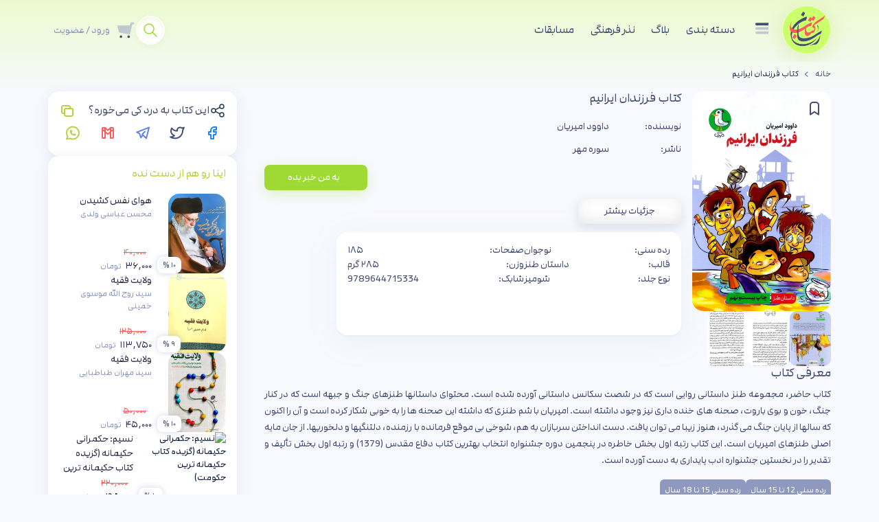

--- FILE ---
content_type: text/html; charset=UTF-8
request_url: https://ketabresan.net/book/%D9%81%D8%B1%D8%B2%D9%86%D8%AF%D8%A7%D9%86-%D8%A7%DB%8C%D8%B1%D8%A7%D9%86%DB%8C%D9%85
body_size: 16659
content:
<!DOCTYPE html>
<!--[if IE 8]> <html lang="fa-IR" class="ie8"> <![endif]-->
<!--[if IE 9]> <html lang="fa-IR" class="ie9"> <![endif]-->
<!--[if !IE]><!--><html lang="fa-IR" dir="rtl"><!--<![endif]-->
	<head>
		<meta charset="UTF-8"/>
		<meta http-equiv="X-UA-Compatible" content="IE=edge" />
		<meta name="viewport" content="width=device-width, initial-scale=1" />
    	<link rel="title icon" href="/themes/dkr/assets/icons/homePage/logoType.svg" />
		<link rel="shortcut icon" href="/themes/dkr/assets/images/favicon.ico" type="image/x-icon" />
		<title>خرید کتاب فرزندان ایرانیم با تخفیف - کتاب‌رسان</title>
		<meta name="csrf-param" content="_csrf-frontend">
<meta name="csrf-token" content="K0S1de4Ytf4-Eu_2j_lQNFH37UjBQM1lTzafBVwlfCRvANMNlGmHvA0gn5HawD5gE8eyGPMwtREKUNsoM2lFFw==">
		<meta http-equiv="Content-Type" content="text/html; charset=utf-8">
<meta name="description" content="داستانهایی طنز با محوریت دفاع مقدس را در کتاب فرزندان ایرانیم بخوانید.">
<meta name="keywords" content="رده سنی 12 تا 15 سال,رده سنی 15 تا 18 سال">
<meta name="robots" content="index, follow">
<meta name="dc.title" content="خرید کتاب فرزندان ایرانیم با تخفیف - کتاب‌رسان">
<meta name="dc.description" content="داستانهایی طنز با محوریت دفاع مقدس را در کتاب فرزندان ایرانیم بخوانید.">
<meta name="dc.publisher" content="سوره مهر">
<meta name="dc.creator" content="داوود امیریان">
<meta name="dc.date" content="2025-07-29T10:51:52+0330">
<meta name="dc.source" content="کتاب رسان: خرید کتاب با تخفیف و ارسال رایگان">
<meta name="dc.identifier" content="">
<meta name="dc.subject" content="">
<meta name="dc.type" scheme="dcterms.DCMIType" content="Text.Article">
<meta name="dcterms.created" scheme="dcterms.ISO8601" content="2025-07-29T10:51:52+0330">
<meta name="dcterms.modified" scheme="dcterms.ISO8601" content="2025-07-29T10:51:52+0330">
<meta name="dcterms.abstract" content="&lt;p&gt;کتاب حاضر، مجموعه طنز داستانی روایی است که در شصت سکانس داستانی آورده شده است. محتوای داستان‏ها طنزهای جنگ و جبهه است که در کنار جنگ، خون و بوی باروت، صحنه های خنده داری نیز وجود داشته است. امیریان با شم طنزی که داشته این صحنه ها را به خوبی">
<meta property="og:type" content="article">
<meta property="og:locale" content="fa_IR">
<meta property="og:title" content="خرید کتاب فرزندان ایرانیم با تخفیف - کتاب‌رسان">
<meta property="og:description" content="داستانهایی طنز با محوریت دفاع مقدس را در کتاب فرزندان ایرانیم بخوانید.">
<meta property="og:image" content="https://ketabresan.net/upload/books/807e333c16047fc0592d6a89b133c828.jpg">
<meta property="og:url" content="https://ketabresan.net/book/%D9%81%D8%B1%D8%B2%D9%86%D8%AF%D8%A7%D9%86-%D8%A7%DB%8C%D8%B1%D8%A7%D9%86%DB%8C%D9%85">
<meta property="og:site_name" content="کتاب رسان: خرید کتاب با تخفیف و ارسال رایگان">
<meta property="article:modified_time" content="2026-01-08T06:58:35+0330">
<meta property="og:url" content="https://ketabresan.net/book/%D9%81%D8%B1%D8%B2%D9%86%D8%AF%D8%A7%D9%86-%D8%A7%DB%8C%D8%B1%D8%A7%D9%86%DB%8C%D9%85">
<meta property="og:type" content="website">
<meta property="og:title" content="">
<meta property="og:description" content="کتاب حاضر، مجموعه طنز داستانی روایی است که در شصت سکانس داستانی آورده شده است. محتوای داستان‏ها طنزهای جنگ و جبهه است که در کنار جنگ، خون و بوی باروت، صحنه های خنده داری نیز وجود داشته است. امیریان با شم طنزی که داشته این صحنه ها را به خوبی شکار کرده است و آن را اکنون که سال‏ها از پایان جنگ می گذرد، هنوز زیبا می توان یافت. دست انداختن سربازان به هم، شوخی بی موقع فرمانده با رزمنده، دلتنگی‏ها و دلخوری‏ها. از جان مایه اصلی طنزهای امیریان است. این کتاب رتبه اول بخش خاطره در پنجمین دوره جشنواره">
<meta property="og:image" content="/upload/books/807e333c16047fc0592d6a89b133c828.jpg">
<meta name="twitter:card" content="summary_large_image">
<meta name="twitter:title" content="">
<meta name="twitter:description" content="کتاب حاضر، مجموعه طنز داستانی روایی است که در شصت سکانس داستانی آورده شده است. محتوای داستان‏ها طنزهای جنگ و جبهه است که در کنار جنگ، خون و بوی باروت، صحنه های خنده داری نیز وجود داشته است. امیریان با شم طنزی که داشته این صحنه ها را به خوبی شکار کرده است و آن را اکنون که سال‏ها از پایان جنگ می گذرد، هنوز زیبا می توان یافت. دست انداختن سربازان به هم، شوخی بی موقع فرمانده با رزمنده، دلتنگی‏ها و دلخوری‏ها. از جان مایه اصلی طنزهای امیریان است. این کتاب رتبه اول بخش خاطره در پنجمین دوره جشنواره">
<meta name="twitter:image" content="/upload/books/807e333c16047fc0592d6a89b133c828.jpg">
<link href="https://ketabresan.net/book/%D9%81%D8%B1%D8%B2%D9%86%D8%AF%D8%A7%D9%86-%D8%A7%DB%8C%D8%B1%D8%A7%D9%86%DB%8C%D9%85" rel="canonical">
<link href="https://ketabresan.net/book/%D9%81%D8%B1%D8%B2%D9%86%D8%AF%D8%A7%D9%86-%D8%A7%DB%8C%D8%B1%D8%A7%D9%86%DB%8C%D9%85" rel="standout">
<link href="/assets/97f5cd05/css/blueimp-gallery.min.css?v=1656080653" rel="stylesheet">
<link href="/assets/7bcb7f87/assets/owl.carousel.min.css?v=1702490307" rel="stylesheet">
<link href="/assets/b22272cc/css/style.bundle.rtl.css?v=1702482981" rel="stylesheet">
<link href="/assets/b22272cc/plugins/global/plugins.bundle.rtl.css?v=1702483137" rel="stylesheet">
<link href="/assets/b22272cc/css/index.min.css?v=1765025845" rel="stylesheet">
<link href="/assets/b22272cc/css/club.css?v=1703487420" rel="stylesheet">
<link href="/assets/ee441790/packages/icons-webfont/tabler-icons.min.css?v=1696082354" rel="stylesheet">
<script>window.dataLayer = window.dataLayer || [];
window.dataLayer.push({
  event: 'view_item',
  ecommerce: {							
    items: [{
      item_name : 'فرزندان ایرانیم',
      item_id: '258',
      price: '1850000.00',
      item_brand: 'سوره مهر',
      item_category:'داستان و رمان نوجوان', 
      item_list_name: ''
    }]
  }
});

			var defaultavatarpic = "",
				postCommentUrl = "/component/comments/post-comment",
				listCommentsUrl = "/component/comments/list-comments",
				showCommentFormUrl = "/component/comments/show-comment-form";</script>		<meta name="google-site-verification" content="gzS5fE-r1qzljQtaYIwHpyZyNPLVKXYWPRL62YELoew" />
		<script type="module">
			// import Chatbox from 'https://cdn.mu.chat/embeds/dist/chatbox/index.js?v=2';
			// const widget = await Chatbox.initBubble({agentId:'cm4jf1h0200tfdm1i38kzt5lf'});
		</script>
		<!-- Google Tag Manager -->
		<script>(function(w,d,s,l,i){w[l]=w[l]||[];w[l].push({'gtm.start':new Date().getTime(),event:'gtm.js'});var f=d.getElementsByTagName(s)[0],j=d.createElement(s),dl=l!='dataLayer'?'&l='+l:'';j.async=true;j.src='https://www.googletagmanager.com/gtm.js?id='+i+dl;f.parentNode.insertBefore(j,f);})(window,document,'script','dataLayer','GTM-NPG4QDL');</script>
		<!-- End Google Tag Manager -->
		<script type="text/javascript">  ["keydown","touchmove","touchstart","mouseover"].forEach(function(v){window.addEventListener(v,function(){if(!window.isGoftinoAdded){window.isGoftinoAdded=1;var i="2jBJAX",d=document,g=d.createElement("script"),s="https://www.goftino.com/widget/"+i,l=localStorage.getItem("goftino_"+i);g.type="text/javascript",g.async=!0,g.src=l?s+"?o="+l:s;d.getElementsByTagName("head")[0].appendChild(g);}})});</script>
	</head>
	<body id="kt_body">
				
		

		
<header class="header-section header h-100">
	<div class="header-container container-fluid mb-2 pb-2 py-md-2 d-flex align-items-center align-items-md-start overflow-x-hidden">
		<div class="container-lg px-0">
			<nav class="d-flex justify-content-between align-items-center">
				<div><a class="pe-sm-2" href="https://ketabresan.net"> <img class="logo-header" src="https://ketabresan.net/themes/dkr/assets/media/logo.svg" alt="کتاب رسان" /> </a></div>

				
<div class="d-flex align-items-stretch justify-content-between header-nav-right fs-6 me-auto mnkssa0">
	<div class="d-flex align-items-stretch" id="kt_header_nav">
		<div class="header-menu align-items-stretch" data-kt-drawer="true" data-kt-drawer-name="header-menu" data-kt-drawer-activate="{default: true, lg: false}" data-kt-drawer-overlay="true" data-kt-drawer-width="{default:'200px', '300px': '250px'}" data-kt-drawer-direction="end" data-kt-drawer-toggle="#kt_header_menu_mobile_toggle" data-kt-swapper="true" data-kt-swapper-mode="prepend" data-kt-swapper-parent="{default: '#kt_body', lg: '#kt_header_nav'}">
			<div class="menu menu-lg-rounded menu-column menu-lg-row my-5 my-lg-0 align-items-stretch" id="#kt_header_menu" data-kt-menu="true">
											<div data-kt-menu-trigger="{default: 'click', lg: 'hover'}" data-kt-menu-placement="bottom-end" class="menu-item menu-lg-down-accordion px-3">
					<span class="menu-link py-3 me-lg-0">
						<span class="menu-title"><span class="header-menu-icon"><svg xmlns="http://www.w3.org/2000/svg" width="24" height="24" viewBox="0 0 24 24" fill="none"><rect width="30" height="30" fill="none"></rect><rect width="20" height="3.75" rx="1.5" transform="translate(5 6.25)" fill="#454e73"></rect><path d="M5.875,16.25h16.25a1.875,1.875,0,0,1,0,3.75H5.875a1.875,1.875,0,0,1,0-3.75Zm0-6.25h16.25a1.875,1.875,0,0,1,0,3.75H5.875a1.875,1.875,0,0,1,0-3.75Z" transform="translate(1 2.5)" fill="#8f99bf" fill-rule="evenodd" opacity="0.5"></path></svg><span class="d-blocl d-lg-none text-dark-blue">منوی اصلی</span></span></span>
					</span>

					<div class="menu-sub menu-sub-lg-down-accordion menu-sub-lg-dropdown menu-rounded-0 py-lg-4 w-lg-225px">
												<div class="menu-item">
														<a class="menu-link py-2" href="https://ketabresan.net/bulk">
								<span class="menu-title text-dark-blue me-0">سفارش عمده</span>
							</a>
													</div>
												<div class="menu-item">
														<a class="menu-link py-2" href="https://ketabresan.net/contact">
								<span class="menu-title text-dark-blue me-0">تماس با ما</span>
							</a>
													</div>
												<div class="menu-item">
														<a class="menu-link py-2" href="https://ketabresan.net/about-us">
								<span class="menu-title text-dark-blue me-0">درباره کتاب رسان</span>
							</a>
													</div>
												<div class="menu-item">
														<hr class="mx-4">													</div>
												<div class="menu-item">
														<a class="menu-link py-2" href="/تفاهم-نامه-ها">
								<span class="menu-title text-dark-blue me-0">تفاهم نامه ها</span>
							</a>
													</div>
												<div class="menu-item">
														<a class="menu-link py-2" href="/قوانین-کتاب-رسان">
								<span class="menu-title text-dark-blue me-0">قوانین کتاب رسان</span>
							</a>
													</div>
											</div>
				</div>
																	<div data-kt-menu-trigger="{default: 'click'}" data-kt-menu-placement="bottom-end" class="menu-item menu-lg-down-accordion px-3">
		<span class="menu-link text-dark-blue me-0">
			دسته بندی		</span>
		<div class="menu-sub menu-sub-lg-down-accordion menu-sub-lg-dropdown menu-rounded-0 w-lg-225px"  data-popper-placement="bottom-start">
											
				
								<div data-kt-menu-trigger="{default:'click'}" data-kt-menu-placement="left-start" class="menu-item here menu-lg-down-accordion">
					<span class="menu-link py-3">
						<span class="menu-title">انقلاب اسلامی</span>
						<span class="menu-arrow"></span>
					</span>	
					<div class="menu-sub menu-sub-lg-down-accordion menu-sub-lg-dropdown menu-active-bg py-lg-4 w-lg-225px" style="">
																		<div class="menu-item">
							<a class="menu-link py-3" href="/search?cat=36">
								<span class="menu-title">انقلاب اسلامی و حکومت دینی</span>
							</a>
						</div>
																								<div class="menu-item">
							<a class="menu-link py-3" href="/search?cat=37">
								<span class="menu-title">ولایت فقیه</span>
							</a>
						</div>
																	</div>
				</div>
																			
				
								<div data-kt-menu-trigger="{default:'click'}" data-kt-menu-placement="left-start" class="menu-item here menu-lg-down-accordion">
					<span class="menu-link py-3">
						<span class="menu-title">دین و الهیات</span>
						<span class="menu-arrow"></span>
					</span>	
					<div class="menu-sub menu-sub-lg-down-accordion menu-sub-lg-dropdown menu-active-bg py-lg-4 w-lg-225px" style="">
																		<div class="menu-item">
							<a class="menu-link py-3" href="/search?cat=134">
								<span class="menu-title">تربیت اسلامی</span>
							</a>
						</div>
																								<div class="menu-item">
							<a class="menu-link py-3" href="/search?cat=133">
								<span class="menu-title">دین شناسی</span>
							</a>
						</div>
																								<div class="menu-item">
							<a class="menu-link py-3" href="/search?cat=128">
								<span class="menu-title">ادیان، فرق و مذاهب</span>
							</a>
						</div>
																								<div class="menu-item">
							<a class="menu-link py-3" href="/search?cat=35">
								<span class="menu-title">اخلاق و عرفان</span>
							</a>
						</div>
																								<div class="menu-item">
							<a class="menu-link py-3" href="/search?cat=52">
								<span class="menu-title">پیامبر (ص) و اهل بیت (ع)</span>
							</a>
						</div>
																								<div class="menu-item">
							<a class="menu-link py-3" href="/search?cat=53">
								<span class="menu-title">اسلام شناسی</span>
							</a>
						</div>
																								<div class="menu-item">
							<a class="menu-link py-3" href="/search?cat=129">
								<span class="menu-title">فلسفه دین</span>
							</a>
						</div>
																								<div class="menu-item">
							<a class="menu-link py-3" href="/search?cat=55">
								<span class="menu-title">کلام و اعتقادات</span>
							</a>
						</div>
																								<div class="menu-item">
							<a class="menu-link py-3" href="/search?cat=56">
								<span class="menu-title">علوم قرآنی</span>
							</a>
						</div>
																								<div class="menu-item">
							<a class="menu-link py-3" href="/search?cat=57">
								<span class="menu-title">حدیث</span>
							</a>
						</div>
																								<div class="menu-item">
							<a class="menu-link py-3" href="/search?cat=58">
								<span class="menu-title">قرآن، ادعیه و زیارات</span>
							</a>
						</div>
																								<div class="menu-item">
							<a class="menu-link py-3" href="/search?cat=59">
								<span class="menu-title">احکام (فقه و اصول)</span>
							</a>
						</div>
																								<div class="menu-item">
							<a class="menu-link py-3" href="/search?cat=60">
								<span class="menu-title">سیره و تاریخ انبیا</span>
							</a>
						</div>
																	</div>
				</div>
																			
				
								<div data-kt-menu-trigger="{default:'click'}" data-kt-menu-placement="left-start" class="menu-item here menu-lg-down-accordion">
					<span class="menu-link py-3">
						<span class="menu-title">تاریخ</span>
						<span class="menu-arrow"></span>
					</span>	
					<div class="menu-sub menu-sub-lg-down-accordion menu-sub-lg-dropdown menu-active-bg py-lg-4 w-lg-225px" style="">
																		<div class="menu-item">
							<a class="menu-link py-3" href="/search?cat=61">
								<span class="menu-title">تاریخ اسلام</span>
							</a>
						</div>
																								<div class="menu-item">
							<a class="menu-link py-3" href="/search?cat=62">
								<span class="menu-title">تاریخ ایران</span>
							</a>
						</div>
																								<div data-kt-menu-trigger="{default:'click'}" data-kt-menu-placement="left-start" class="menu-item menu-lg-down-accordion">
							<span class="menu-link py-3">
								<span class="menu-title">تاریخ معاصر</span>
								<span class="menu-arrow"></span>
							</span>
							<div class="menu-sub menu-sub-lg-down-accordion menu-sub-lg-dropdown menu-active-bg py-lg-4 w-lg-225px" style="">
																<div class="menu-item">
									<a class="menu-link py-3" href="/search?cat=63">
										<span class="menu-title">تاریخ مشروطه</span>
									</a>
								</div>
																<div class="menu-item">
									<a class="menu-link py-3" href="/search?cat=63">
										<span class="menu-title">تاریخ پهلوی</span>
									</a>
								</div>
																<div class="menu-item">
									<a class="menu-link py-3" href="/search?cat=63">
										<span class="menu-title">تاریخ انقلاب اسلامی</span>
									</a>
								</div>
																<div class="menu-item">
									<a class="menu-link py-3" href="/search?cat=63">
										<span class="menu-title">تاریخ دفاع مقدس</span>
									</a>
								</div>
															</div>
						</div>
																								<div class="menu-item">
							<a class="menu-link py-3" href="/search?cat=64">
								<span class="menu-title">تاریخ جهان</span>
							</a>
						</div>
																								<div class="menu-item">
							<a class="menu-link py-3" href="/search?cat=130">
								<span class="menu-title">تاریخ ملت‌ها</span>
							</a>
						</div>
																	</div>
				</div>
																			
				
								<div data-kt-menu-trigger="{default:'click'}" data-kt-menu-placement="left-start" class="menu-item here menu-lg-down-accordion">
					<span class="menu-link py-3">
						<span class="menu-title">سیاست</span>
						<span class="menu-arrow"></span>
					</span>	
					<div class="menu-sub menu-sub-lg-down-accordion menu-sub-lg-dropdown menu-active-bg py-lg-4 w-lg-225px" style="">
																		<div class="menu-item">
							<a class="menu-link py-3" href="/search?cat=78">
								<span class="menu-title">علم سیاست</span>
							</a>
						</div>
																								<div class="menu-item">
							<a class="menu-link py-3" href="/search?cat=79">
								<span class="menu-title">سیاست ایران</span>
							</a>
						</div>
																								<div class="menu-item">
							<a class="menu-link py-3" href="/search?cat=80">
								<span class="menu-title">سیاست جهان</span>
							</a>
						</div>
																	</div>
				</div>
																			
				
								<div data-kt-menu-trigger="{default:'click'}" data-kt-menu-placement="left-start" class="menu-item here menu-lg-down-accordion">
					<span class="menu-link py-3">
						<span class="menu-title">روانشناسی</span>
						<span class="menu-arrow"></span>
					</span>	
					<div class="menu-sub menu-sub-lg-down-accordion menu-sub-lg-dropdown menu-active-bg py-lg-4 w-lg-225px" style="">
																		<div class="menu-item">
							<a class="menu-link py-3" href="/search?cat=40">
								<span class="menu-title">خودشناسی، خودسازی</span>
							</a>
						</div>
																								<div class="menu-item">
							<a class="menu-link py-3" href="/search?cat=41">
								<span class="menu-title">انگیزشی و موفقیت</span>
							</a>
						</div>
																								<div class="menu-item">
							<a class="menu-link py-3" href="/search?cat=86">
								<span class="menu-title">توسعه فردی</span>
							</a>
						</div>
																								<div class="menu-item">
							<a class="menu-link py-3" href="/search?cat=42">
								<span class="menu-title">روابط اجتماعی</span>
							</a>
						</div>
																								<div class="menu-item">
							<a class="menu-link py-3" href="/search?cat=43">
								<span class="menu-title">روابط خانوادگی</span>
							</a>
						</div>
																								<div class="menu-item">
							<a class="menu-link py-3" href="/search?cat=44">
								<span class="menu-title">روانشناسی کودکان و نوجوانان</span>
							</a>
						</div>
																								<div class="menu-item">
							<a class="menu-link py-3" href="/search?cat=45">
								<span class="menu-title">زناشویی</span>
							</a>
						</div>
																	</div>
				</div>
																			
				
								<div data-kt-menu-trigger="{default:'click'}" data-kt-menu-placement="left-start" class="menu-item here menu-lg-down-accordion">
					<span class="menu-link py-3">
						<span class="menu-title">شهدا و دفاع مقدس</span>
						<span class="menu-arrow"></span>
					</span>	
					<div class="menu-sub menu-sub-lg-down-accordion menu-sub-lg-dropdown menu-active-bg py-lg-4 w-lg-225px" style="">
																		<div class="menu-item">
							<a class="menu-link py-3" href="/search?cat=46">
								<span class="menu-title">مدافعان حرم</span>
							</a>
						</div>
																								<div class="menu-item">
							<a class="menu-link py-3" href="/search?cat=47">
								<span class="menu-title">شهدای انقلاب اسلامی</span>
							</a>
						</div>
																								<div class="menu-item">
							<a class="menu-link py-3" href="/search?cat=48">
								<span class="menu-title">شهدای دفاع مقدس</span>
							</a>
						</div>
																								<div class="menu-item">
							<a class="menu-link py-3" href="/search?cat=49">
								<span class="menu-title">زنان مجاهد</span>
							</a>
						</div>
																								<div class="menu-item">
							<a class="menu-link py-3" href="/search?cat=50">
								<span class="menu-title">شهدای هسته ای</span>
							</a>
						</div>
																								<div class="menu-item">
							<a class="menu-link py-3" href="/search?cat=51">
								<span class="menu-title">سیره شهدا</span>
							</a>
						</div>
																								<div class="menu-item">
							<a class="menu-link py-3" href="/search?cat=121">
								<span class="menu-title">ادبیات پایداری</span>
							</a>
						</div>
																	</div>
				</div>
																			
				
								<div data-kt-menu-trigger="{default:'click'}" data-kt-menu-placement="left-start" class="menu-item here menu-lg-down-accordion">
					<span class="menu-link py-3">
						<span class="menu-title">علوم انسانی</span>
						<span class="menu-arrow"></span>
					</span>	
					<div class="menu-sub menu-sub-lg-down-accordion menu-sub-lg-dropdown menu-active-bg py-lg-4 w-lg-225px" style="">
																		<div class="menu-item">
							<a class="menu-link py-3" href="/search?cat=54">
								<span class="menu-title">فلسفه و منطق</span>
							</a>
						</div>
																								<div class="menu-item">
							<a class="menu-link py-3" href="/search?cat=33">
								<span class="menu-title">اقتصاد</span>
							</a>
						</div>
																								<div class="menu-item">
							<a class="menu-link py-3" href="/search?cat=38">
								<span class="menu-title">حقوق</span>
							</a>
						</div>
																								<div class="menu-item">
							<a class="menu-link py-3" href="/search?cat=127">
								<span class="menu-title">فرهنگ و ارتباطات</span>
							</a>
						</div>
																								<div class="menu-item">
							<a class="menu-link py-3" href="/search?cat=39">
								<span class="menu-title">علوم اجتماعی</span>
							</a>
						</div>
																								<div class="menu-item">
							<a class="menu-link py-3" href="/search?cat=126">
								<span class="menu-title">تعلیم و تربیت</span>
							</a>
						</div>
																	</div>
				</div>
																			
									<div class="menu-inner flex-column collapse" id="ketabresan-menu">
				
								<div data-kt-menu-trigger="{default:'click'}" data-kt-menu-placement="left-start" class="menu-item here menu-lg-down-accordion">
					<span class="menu-link py-3">
						<span class="menu-title">هنر و رسانه</span>
						<span class="menu-arrow"></span>
					</span>	
					<div class="menu-sub menu-sub-lg-down-accordion menu-sub-lg-dropdown menu-active-bg py-lg-4 w-lg-225px" style="">
																		<div class="menu-item">
							<a class="menu-link py-3" href="/search?cat=81">
								<span class="menu-title">سینما و تئاتر</span>
							</a>
						</div>
																								<div class="menu-item">
							<a class="menu-link py-3" href="/search?cat=82">
								<span class="menu-title">فضای مجازی</span>
							</a>
						</div>
																								<div class="menu-item">
							<a class="menu-link py-3" href="/search?cat=83">
								<span class="menu-title">رسانه</span>
							</a>
						</div>
																								<div class="menu-item">
							<a class="menu-link py-3" href="/search?cat=84">
								<span class="menu-title">هنر</span>
							</a>
						</div>
																								<div class="menu-item">
							<a class="menu-link py-3" href="/search?cat=85">
								<span class="menu-title">موسیقی</span>
							</a>
						</div>
																	</div>
				</div>
																			
				
								<div data-kt-menu-trigger="{default:'click'}" data-kt-menu-placement="left-start" class="menu-item here menu-lg-down-accordion">
					<span class="menu-link py-3">
						<span class="menu-title">علم و فناوری</span>
						<span class="menu-arrow"></span>
					</span>	
					<div class="menu-sub menu-sub-lg-down-accordion menu-sub-lg-dropdown menu-active-bg py-lg-4 w-lg-225px" style="">
																		<div class="menu-item">
							<a class="menu-link py-3" href="/search?cat=90">
								<span class="menu-title">دایره المعارف</span>
							</a>
						</div>
																	</div>
				</div>
																			
				
								<div data-kt-menu-trigger="{default:'click'}" data-kt-menu-placement="left-start" class="menu-item here menu-lg-down-accordion">
					<span class="menu-link py-3">
						<span class="menu-title">زندگینامه و خاطرات</span>
						<span class="menu-arrow"></span>
					</span>	
					<div class="menu-sub menu-sub-lg-down-accordion menu-sub-lg-dropdown menu-active-bg py-lg-4 w-lg-225px" style="">
																		<div class="menu-item">
							<a class="menu-link py-3" href="/search?cat=34">
								<span class="menu-title">سفرنامه</span>
							</a>
						</div>
																								<div class="menu-item">
							<a class="menu-link py-3" href="/search?cat=91">
								<span class="menu-title">زندگینامه علما</span>
							</a>
						</div>
																								<div class="menu-item">
							<a class="menu-link py-3" href="/search?cat=92">
								<span class="menu-title">زندگینامه مشاهیر ایرانی</span>
							</a>
						</div>
																								<div class="menu-item">
							<a class="menu-link py-3" href="/search?cat=93">
								<span class="menu-title">زندگینامه مشاهیر خارجی</span>
							</a>
						</div>
																	</div>
				</div>
																			
				
								<div data-kt-menu-trigger="{default:'click'}" data-kt-menu-placement="left-start" class="menu-item here menu-lg-down-accordion">
					<span class="menu-link py-3">
						<span class="menu-title">کودک و نوجوان</span>
						<span class="menu-arrow"></span>
					</span>	
					<div class="menu-sub menu-sub-lg-down-accordion menu-sub-lg-dropdown menu-active-bg py-lg-4 w-lg-225px" style="">
																		<div class="menu-item">
							<a class="menu-link py-3" href="/search?cat=26">
								<span class="menu-title">داستان و رمان کودک</span>
							</a>
						</div>
																								<div class="menu-item">
							<a class="menu-link py-3" href="/search?cat=27">
								<span class="menu-title">داستان و رمان نوجوان</span>
							</a>
						</div>
																								<div class="menu-item">
							<a class="menu-link py-3" href="/search?cat=69">
								<span class="menu-title">شعر کودک</span>
							</a>
						</div>
																								<div data-kt-menu-trigger="{default:'click'}" data-kt-menu-placement="left-start" class="menu-item menu-lg-down-accordion">
							<span class="menu-link py-3">
								<span class="menu-title">مفاهیم دینی</span>
								<span class="menu-arrow"></span>
							</span>
							<div class="menu-sub menu-sub-lg-down-accordion menu-sub-lg-dropdown menu-active-bg py-lg-4 w-lg-225px" style="">
																<div class="menu-item">
									<a class="menu-link py-3" href="/search?cat=70">
										<span class="menu-title">خداشناسی</span>
									</a>
								</div>
																<div class="menu-item">
									<a class="menu-link py-3" href="/search?cat=70">
										<span class="menu-title">آشنایی با اهل بیت</span>
									</a>
								</div>
															</div>
						</div>
																								<div class="menu-item">
							<a class="menu-link py-3" href="/search?cat=71">
								<span class="menu-title">مهارت های زندگی</span>
							</a>
						</div>
																								<div class="menu-item">
							<a class="menu-link py-3" href="/search?cat=72">
								<span class="menu-title">رنگ آمیزی کودک</span>
							</a>
						</div>
																								<div class="menu-item">
							<a class="menu-link py-3" href="/search?cat=73">
								<span class="menu-title">کمیک</span>
							</a>
						</div>
																	</div>
				</div>
																			
				
								<div data-kt-menu-trigger="{default:'click'}" data-kt-menu-placement="left-start" class="menu-item here menu-lg-down-accordion">
					<span class="menu-link py-3">
						<span class="menu-title">ادبیات، داستان و رمان</span>
						<span class="menu-arrow"></span>
					</span>	
					<div class="menu-sub menu-sub-lg-down-accordion menu-sub-lg-dropdown menu-active-bg py-lg-4 w-lg-225px" style="">
																		<div data-kt-menu-trigger="{default:'click'}" data-kt-menu-placement="left-start" class="menu-item menu-lg-down-accordion">
							<span class="menu-link py-3">
								<span class="menu-title">شعر</span>
								<span class="menu-arrow"></span>
							</span>
							<div class="menu-sub menu-sub-lg-down-accordion menu-sub-lg-dropdown menu-active-bg py-lg-4 w-lg-225px" style="">
																<div class="menu-item">
									<a class="menu-link py-3" href="/search?cat=14">
										<span class="menu-title">شعر کلاسیک</span>
									</a>
								</div>
																<div class="menu-item">
									<a class="menu-link py-3" href="/search?cat=14">
										<span class="menu-title">شعر نو</span>
									</a>
								</div>
															</div>
						</div>
																								<div data-kt-menu-trigger="{default:'click'}" data-kt-menu-placement="left-start" class="menu-item menu-lg-down-accordion">
							<span class="menu-link py-3">
								<span class="menu-title">رمان و داستان های خارجی</span>
								<span class="menu-arrow"></span>
							</span>
							<div class="menu-sub menu-sub-lg-down-accordion menu-sub-lg-dropdown menu-active-bg py-lg-4 w-lg-225px" style="">
																<div class="menu-item">
									<a class="menu-link py-3" href="/search?cat=28">
										<span class="menu-title">عاشقانه</span>
									</a>
								</div>
																<div class="menu-item">
									<a class="menu-link py-3" href="/search?cat=28">
										<span class="menu-title">علمی تخیلی</span>
									</a>
								</div>
																<div class="menu-item">
									<a class="menu-link py-3" href="/search?cat=28">
										<span class="menu-title">طنز</span>
									</a>
								</div>
																<div class="menu-item">
									<a class="menu-link py-3" href="/search?cat=28">
										<span class="menu-title">ترسناک، جنایی</span>
									</a>
								</div>
																<div class="menu-item">
									<a class="menu-link py-3" href="/search?cat=28">
										<span class="menu-title">پلیسی و معمایی</span>
									</a>
								</div>
																<div class="menu-item">
									<a class="menu-link py-3" href="/search?cat=28">
										<span class="menu-title">فانتزی</span>
									</a>
								</div>
																<div class="menu-item">
									<a class="menu-link py-3" href="/search?cat=28">
										<span class="menu-title">داستان کوتاه</span>
									</a>
								</div>
																<div class="menu-item">
									<a class="menu-link py-3" href="/search?cat=28">
										<span class="menu-title">تاریخی و اسطوره ای</span>
									</a>
								</div>
																<div class="menu-item">
									<a class="menu-link py-3" href="/search?cat=28">
										<span class="menu-title">جاسوسی و سیاسی</span>
									</a>
								</div>
																<div class="menu-item">
									<a class="menu-link py-3" href="/search?cat=28">
										<span class="menu-title">کلاسیک خارجی</span>
									</a>
								</div>
															</div>
						</div>
																								<div data-kt-menu-trigger="{default:'click'}" data-kt-menu-placement="left-start" class="menu-item menu-lg-down-accordion">
							<span class="menu-link py-3">
								<span class="menu-title">رمان و داستان های ایرانی</span>
								<span class="menu-arrow"></span>
							</span>
							<div class="menu-sub menu-sub-lg-down-accordion menu-sub-lg-dropdown menu-active-bg py-lg-4 w-lg-225px" style="">
																<div class="menu-item">
									<a class="menu-link py-3" href="/search?cat=30">
										<span class="menu-title">داستان عاشقانه</span>
									</a>
								</div>
																<div class="menu-item">
									<a class="menu-link py-3" href="/search?cat=30">
										<span class="menu-title">علمی تخیلی</span>
									</a>
								</div>
																<div class="menu-item">
									<a class="menu-link py-3" href="/search?cat=30">
										<span class="menu-title">طنز</span>
									</a>
								</div>
																<div class="menu-item">
									<a class="menu-link py-3" href="/search?cat=30">
										<span class="menu-title">ترسناک، جنایی</span>
									</a>
								</div>
																<div class="menu-item">
									<a class="menu-link py-3" href="/search?cat=30">
										<span class="menu-title">پلیسی و معمایی</span>
									</a>
								</div>
																<div class="menu-item">
									<a class="menu-link py-3" href="/search?cat=30">
										<span class="menu-title">مذهبی</span>
									</a>
								</div>
																<div class="menu-item">
									<a class="menu-link py-3" href="/search?cat=30">
										<span class="menu-title">فانتزی</span>
									</a>
								</div>
																<div class="menu-item">
									<a class="menu-link py-3" href="/search?cat=30">
										<span class="menu-title">داستان کوتاه</span>
									</a>
								</div>
																<div class="menu-item">
									<a class="menu-link py-3" href="/search?cat=30">
										<span class="menu-title">تاریخی و اسطوره ای</span>
									</a>
								</div>
																<div class="menu-item">
									<a class="menu-link py-3" href="/search?cat=30">
										<span class="menu-title">جاسوسی و سیاسی</span>
									</a>
								</div>
																<div class="menu-item">
									<a class="menu-link py-3" href="/search?cat=30">
										<span class="menu-title">کلاسیک ایرانی</span>
									</a>
								</div>
															</div>
						</div>
																								<div data-kt-menu-trigger="{default:'click'}" data-kt-menu-placement="left-start" class="menu-item menu-lg-down-accordion">
							<span class="menu-link py-3">
								<span class="menu-title">نمایشنامه و فیلمنامه</span>
								<span class="menu-arrow"></span>
							</span>
							<div class="menu-sub menu-sub-lg-down-accordion menu-sub-lg-dropdown menu-active-bg py-lg-4 w-lg-225px" style="">
																<div class="menu-item">
									<a class="menu-link py-3" href="/search?cat=122">
										<span class="menu-title">نمایشنامه و فیلمنامه خارجی</span>
									</a>
								</div>
																<div class="menu-item">
									<a class="menu-link py-3" href="/search?cat=122">
										<span class="menu-title">نمایشنامه و فیلمنامه ایرانی</span>
									</a>
								</div>
															</div>
						</div>
																								<div class="menu-item">
							<a class="menu-link py-3" href="/search?cat=98">
								<span class="menu-title">مقالات ادبی، جستار و روایت</span>
							</a>
						</div>
																	</div>
				</div>
																			
				
								<div data-kt-menu-trigger="{default:'click'}" data-kt-menu-placement="left-start" class="menu-item here menu-lg-down-accordion">
					<span class="menu-link py-3">
						<span class="menu-title">سبک زندگی</span>
						<span class="menu-arrow"></span>
					</span>	
					<div class="menu-sub menu-sub-lg-down-accordion menu-sub-lg-dropdown menu-active-bg py-lg-4 w-lg-225px" style="">
																		<div class="menu-item">
							<a class="menu-link py-3" href="/search?cat=125">
								<span class="menu-title">زنان و جنسیت</span>
							</a>
						</div>
																								<div data-kt-menu-trigger="{default:'click'}" data-kt-menu-placement="left-start" class="menu-item menu-lg-down-accordion">
							<span class="menu-link py-3">
								<span class="menu-title">تربیت فرزند</span>
								<span class="menu-arrow"></span>
							</span>
							<div class="menu-sub menu-sub-lg-down-accordion menu-sub-lg-dropdown menu-active-bg py-lg-4 w-lg-225px" style="">
																<div class="menu-item">
									<a class="menu-link py-3" href="/search?cat=31">
										<span class="menu-title">تربیت کودک</span>
									</a>
								</div>
																<div class="menu-item">
									<a class="menu-link py-3" href="/search?cat=31">
										<span class="menu-title">تربیت نوجوان</span>
									</a>
								</div>
															</div>
						</div>
																								<div class="menu-item">
							<a class="menu-link py-3" href="/search?cat=32">
								<span class="menu-title">ازدواج و خانواده</span>
							</a>
						</div>
																								<div class="menu-item">
							<a class="menu-link py-3" href="/search?cat=87">
								<span class="menu-title">سلامت</span>
							</a>
						</div>
																	</div>
				</div>
																			
				
								<div data-kt-menu-trigger="{default:'click'}" data-kt-menu-placement="left-start" class="menu-item here menu-lg-down-accordion">
					<span class="menu-link py-3">
						<span class="menu-title">مدیریت و کسب و کار</span>
						<span class="menu-arrow"></span>
					</span>	
					<div class="menu-sub menu-sub-lg-down-accordion menu-sub-lg-dropdown menu-active-bg py-lg-4 w-lg-225px" style="">
																		<div class="menu-item">
							<a class="menu-link py-3" href="/search?cat=94">
								<span class="menu-title">بازاریابی و فروش</span>
							</a>
						</div>
																								<div class="menu-item">
							<a class="menu-link py-3" href="/search?cat=95">
								<span class="menu-title">مدیریت و رهبری</span>
							</a>
						</div>
																								<div class="menu-item">
							<a class="menu-link py-3" href="/search?cat=96">
								<span class="menu-title">کارآفرینی</span>
							</a>
						</div>
																								<div class="menu-item">
							<a class="menu-link py-3" href="/search?cat=97">
								<span class="menu-title">مدیریت پروژه</span>
							</a>
						</div>
																	</div>
				</div>
																			
				
								<div class="menu-item">
					<a class="menu-link py-3" href="/search?cat=131">
						<span class="menu-title">حوزه و روحانیت</span>
					</a>
				</div>
																			
				
								<div class="menu-item">
					<a class="menu-link py-3" href="/search?cat=132">
						<span class="menu-title">دانشگاه و دانشجو</span>
					</a>
				</div>
																			
				
								<div class="menu-item">
					<a class="menu-link py-3" href="/search?cat=137">
						<span class="menu-title">بین الملل</span>
					</a>
				</div>
													</div>
					<div class="menu-item">
						<div class="menu-content">
							<a class="btn btn-flex btn-color-success fs-base p-0 ms-2 mb-2 collapsible collapsed rotate" data-bs-toggle="collapse" href="#ketabresan-menu" data-kt-toggle-text="نمایش خلاصه">
								<span data-kt-toggle-text-target="true">نمایش همه</span>
								<span class="svg-icon ms-2 svg-icon-3 rotate-180">
									<svg xmlns="http://www.w3.org/2000/svg" width="24" height="24" viewBox="0 0 24 24" fill="none">
										<path opacity="0.5" d="M12.5657 9.63427L16.75 5.44995C17.1642 5.03574 17.8358 5.03574 18.25 5.44995C18.6642 5.86416 18.6642 6.53574 18.25 6.94995L12.7071 12.4928C12.3166 12.8834 11.6834 12.8834 11.2929 12.4928L5.75 6.94995C5.33579 6.53574 5.33579 5.86416 5.75 5.44995C6.16421 5.03574 6.83579 5.03574 7.25 5.44995L11.4343 9.63427C11.7467 9.94669 12.2533 9.94668 12.5657 9.63427Z" fill="currentColor"></path>
										<path d="M12.5657 15.6343L16.75 11.45C17.1642 11.0357 17.8358 11.0357 18.25 11.45C18.6642 11.8642 18.6642 12.5357 18.25 12.95L12.7071 18.4928C12.3166 18.8834 11.6834 18.8834 11.2929 18.4928L5.75 12.95C5.33579 12.5357 5.33579 11.8642 5.75 11.45C6.16421 11.0357 6.83579 11.0357 7.25 11.45L11.4343 15.6343C11.7467 15.9467 12.2533 15.9467 12.5657 15.6343Z" fill="currentColor"></path>
									</svg>
								</span>
							</a>
						</div>
					</div>								
									</div>
	</div>
															<div class="menu-item menu-lg-down-accordion px-3 me-lg-0">
					<a class="menu-link text-dark-blue me-0" href="/blogs">بلاگ</a>				</div>
															<div class="menu-item menu-lg-down-accordion px-3 me-lg-0">
					<a class="menu-link text-dark-blue me-0" href="/نذر-فرهنگی">نذر فرهنگی</a>				</div>
															<div class="menu-item menu-lg-down-accordion px-3 me-lg-0">
					<a class="menu-link text-dark-blue me-0" href="/competitions">مسابقات</a>				</div>
										</div>
		</div>
		<div class="d-flex align-items-stretch flex-shrink-0">
			<div class="d-flex align-items-center d-lg-none ms-2 me-n3" title="Show header menu">
				<div class="btn btn-icon w-30px h-30px w-md-40px h-md-40px" id="kt_header_menu_mobile_toggle">
					<span class="svg-icon svg-icon-1 text-middle-red">
						<svg xmlns="http://www.w3.org/2000/svg" width="24" height="24" viewBox="0 0 24 24" fill="none">
							<path d="M10 10V9C10 8.4 10.4 8 11 8H21C21.6 8 22 8.4 22 9V10C22 10.6 21.6 11 21 11H11C10.4 11 10 10.6 10 10ZM3 6H21C21.6 6 22 5.6 22 5V4C22 3.4 21.6 3 21 3H3C2.4 3 2 3.4 2 4V5C2 5.6 2.4 6 3 6Z" fill="currentColor"/>
							<path opacity="0.3" d="M2 15V14C2 13.4 2.4 13 3 13H21C21.6 13 22 13.4 22 14V15C22 15.6 21.6 16 21 16H3C2.4 16 2 15.6 2 15ZM11 21H21C21.6 21 22 20.6 22 20V19C22 18.4 21.6 18 21 18H11C10.4 18 10 18.4 10 19V20C10 20.6 10.4 21 11 21Z" fill="currentColor"/>
						</svg>
					</span>
				</div>
			</div>
		</div>
	</div>
</div>


				<div class="fs-6 d-flex align-items-center gap-2">
<form
	id="search-form"
	method="GET"
	class="form-horizontal"
	action="/search"
>
	<div class="search-box d-flex justify-content-center align-items-center">
			<input type="text" id="search-input" class="search-input" name="q" value="" autocomplete="off" placeholder="جستجو در عنوان اثر، نویسنده و ناشر">			<button type="submit" class="search-btn"><svg xmlns="http://www.w3.org/2000/svg" width="24" height="24" viewBox="0 0 24 24"><g transform="translate(-203 -454)"><g transform="translate(203 454)"><path d="M0,0H24V24H0Z" fill="none"/><circle cx="7" cy="7" r="7" transform="translate(3 3)" fill="none" stroke="#9edb34" stroke-linecap="round" stroke-linejoin="round" stroke-width="1.5"/><line x1="6" y1="6" transform="translate(15 15)" fill="none" stroke="#9edb34" stroke-linecap="round" stroke-linejoin="round" stroke-width="1.5"/></g></g></svg></button>	</div>
</form>

<div><a href="https://ketabresan.net/cart" class="cart-icon position-relative"> <svg xmlns="http://www.w3.org/2000/svg" width="30" height="30" viewbox="0 0 30 30"> <rect width="30" height="30" fill="none"></rect> <path d="M22.114,14.087l-.872,5.231,0,.018a1.25,1.25,0,0,1-1.453,1.006L5.575,17.759a1.25,1.25,0,0,1-.978-.886L2.315,8.889A1.25,1.25,0,0,1,3.517,7.3H20.674l.766-3.285a1.475,1.475,0,0,1,1.436-1.14h2.581a1.475,1.475,0,0,1,0,2.95H24.048Z" transform="translate(0.567 0.718)" fill="#8f99bf" fill-rule="evenodd" opacity="0.5"></path> <path d="M6.875,21.75A1.875,1.875,0,1,1,8.75,19.875,1.875,1.875,0,0,1,6.875,21.75Zm11.25,0A1.875,1.875,0,1,1,20,19.875,1.875,1.875,0,0,1,18.125,21.75Z" transform="translate(1.25 4.5)" fill="#454e73" fill-rule="evenodd"></path> </svg> <span class="shopping-cart-count position-absolute top-0 start-100 translate-middle badge rounded-pill bg-success fs-8 d-none" style="padding: 5px 8px;">0</span> </a></div>
<div class="nav-user-signup">
		<a class="p-2 fs-7 text-middle-blue" href="/user/sign-in">ورود / عضویت</a>	</div></div>
			</nav>
		</div>
	</div>
</header>

<div class="top-gradiant"></div>


		
		<div class="d-flex flex-column gap-8">
			

			

			
			

			
<script type="application/ld+json">{"@context":"http://schema.org","@type":"Book","copyrightHolder":{"@type":"Organization","name":"سوره مهر"},"description":"داستانهایی طنز با محوریت دفاع مقدس را در کتاب فرزندان ایرانیم بخوانید.","genre":"داوود امیریان","inLanguage":"fa-IR","isFamilyFriendly":"true","name":"فرزندان ایرانیم","numberOfPages":"185","publisher":{"@type":"Organization","name":"سوره مهر"},"@graph":[{"@type":"WebSite","@id":"https://ketabresan.net/#website","url":"https://ketabresan.net/","name":"کتاب رسان","description":"خرید اینترنتی با تخفیف دائمی کتاب های خوب و گلچین شده با ارسال به تمام نقاط ایران و خارج از کشور از کتابرسان","potentialAction":[{"@type":"SearchAction","target":"https://ketabresan.net/search?q={search_term_string}","query-input":"required name=search_term_string"}],"inLanguage":"fa-IR"},{"@type":"ImageObject","@id":"https://ketabresan.net/book/%D9%81%D8%B1%D8%B2%D9%86%D8%AF%D8%A7%D9%86-%D8%A7%DB%8C%D8%B1%D8%A7%D9%86%DB%8C%D9%85/#primaryimage","inLanguage":"fa-IR","url":"https://ketabresan.net/upload/books/807e333c16047fc0592d6a89b133c828.jpg","contentUrl":"https://ketabresan.net/upload/books/807e333c16047fc0592d6a89b133c828.jpg","caption":"فرزندان ایرانیم"},{"@type":"WebPage","@id":"https://ketabresan.net/book/%D9%81%D8%B1%D8%B2%D9%86%D8%AF%D8%A7%D9%86-%D8%A7%DB%8C%D8%B1%D8%A7%D9%86%DB%8C%D9%85/#webpage","url":"https://ketabresan.net/book/%D9%81%D8%B1%D8%B2%D9%86%D8%AF%D8%A7%D9%86-%D8%A7%DB%8C%D8%B1%D8%A7%D9%86%DB%8C%D9%85","name":"خرید کتاب فرزندان ایرانیم با تخفیف - کتاب‌رسان","isPartOf":{"@id":"https://ketabresan.net/#website"},"primaryImageOfPage":{"@id":"https://ketabresan.net/book/%D9%81%D8%B1%D8%B2%D9%86%D8%AF%D8%A7%D9%86-%D8%A7%DB%8C%D8%B1%D8%A7%D9%86%DB%8C%D9%85/#primaryimage"},"datePublished":"2025-07-29T10:51:52+0330","dateModified":"2025-07-29T10:51:52+0330","breadcrumb":{"@id":"https://ketabresan.net/book/%D9%81%D8%B1%D8%B2%D9%86%D8%AF%D8%A7%D9%86-%D8%A7%DB%8C%D8%B1%D8%A7%D9%86%DB%8C%D9%85/#breadcrumb"},"inLanguage":"fa-IR","potentialAction":[{"@type":"ReadAction","target":["https://ketabresan.net/book/%D9%81%D8%B1%D8%B2%D9%86%D8%AF%D8%A7%D9%86-%D8%A7%DB%8C%D8%B1%D8%A7%D9%86%DB%8C%D9%85"]}]},{"@type":"BreadcrumbList","@id":"https://ketabresan.net/book/%D9%81%D8%B1%D8%B2%D9%86%D8%AF%D8%A7%D9%86-%D8%A7%DB%8C%D8%B1%D8%A7%D9%86%DB%8C%D9%85/#breadcrumb","itemListElement":[{"@type":"ListItem","position":1,"name":"Home","item":"https://ketabresan.net/"},{"@type":"ListItem","position":3,"name":"فرزندان ایرانیم"}]}]}</script>

<nav class="container-lg px-lg-0" style="--bs-breadcrumb-divider: '\203a';" aria-label="breadcrumb">
	<ol class="breadcrumb">
		<li class="breadcrumb-item"><a href="/">خانه</a></li>
		<li class="breadcrumb-item active" aria-current="page">کتاب فرزندان ایرانیم</li>
	</ol>
</nav>

<section class="container-lg px-0 g-0 mt-4">
	<div class="d-flex flex-lg-row flex-column">
		<div class="d-flex flex-column gap-20 px-4 px-lg-0 pe-lg-10 mb-4 mb-md-0">
			<div class="d-flex flex-column flex-md-row">
				<div class="d-flex d-block d-md-none mb-3">
					<h1 class="book-title fs-5s">کتاب فرزندان ایرانیم</h1>
				</div>
				<div class="d-flex position-relative">
					<div class="image-container d-flex flex-row flex-sm-column gap-4 m-auto m-md-0" id="other-images">
												<div class="d-flex">
							<a href="/upload/books/807e333c16047fc0592d6a89b133c828.jpg">
								<picture><source type="image/webp" srcset="/upload/books/807e333c16047fc0592d6a89b133c828.webp"><img class="img-fluid book-image image-master" src="/upload/books/807e333c16047fc0592d6a89b133c828.jpg" alt="فرزندان ایرانیم" loading="lazy" itemprop="image"></picture>							</a>
						</div>
						
												<div class="book-thumbs d-flex flex-sm-row flex-column gap-2 justify-content-start">
														<a href="/upload/books/b9c785f603dbc743d1054a58ebab35a1.jpg" class="">
								<img class="rounded-3" src="https://ketabresan.net/assets/thumbnails/160x220/b9c785f603dbc743d1054a58ebab35a1.jpg" alt="تصاویر بیشتر کتاب فرزندان ایرانیم" data-url="/upload/books/b9c785f603dbc743d1054a58ebab35a1.jpg" loading="lazy">							</a>
														<a href="/upload/books/48fbb09e400608fab503ce793f4a5e38.jpg" class="">
								<img class="rounded-3" src="https://ketabresan.net/assets/thumbnails/160x220/48fbb09e400608fab503ce793f4a5e38.jpg" alt="تصاویر بیشتر کتاب فرزندان ایرانیم" data-url="/upload/books/48fbb09e400608fab503ce793f4a5e38.jpg" loading="lazy">							</a>
														<a href="/upload/books/a90ba3f34a5f22187cae124f75e3b332.jpg" class="">
								<img class="rounded-3" src="https://ketabresan.net/assets/thumbnails/160x220/a90ba3f34a5f22187cae124f75e3b332.jpg" alt="تصاویر بیشتر کتاب فرزندان ایرانیم" data-url="/upload/books/a90ba3f34a5f22187cae124f75e3b332.jpg" loading="lazy">							</a>
							
													</div>
											</div>

					<div class="position-absolute d-flex p-1 bg-white rounded-3 start-05 top-05 align-items-center marked-tool">
												<a class="r-login-form" href="javascript:;" data-bs-toggle="modal" data-bs-target="#modalLogin" data-url="/user/login"><i class="ti ti-bookmark text-dark-blue"></i></a>											</div>
				</div>

				<div class="d-flex flex-column justify-content-between w-100 mt-3 mt-md-0">
					<div class="text-dark-blue fs-7 book-info d-flex flex-column justify-content-between ps-0 ps-md-4 mx-auto mx-sm-0">
						<h1 itemprop="name" class="book-title d-none d-md-block fs-5s text-dark-blue fw-500">کتاب فرزندان ایرانیم</h1>
						
						
						<div class="row align-items-center my-3">
							<div class="col-2">نویسنده:</div>

							<div class="col">
								<div class="book-authors d-flex flex-sm-row gap-2 align-item-start">
																		<a class="d-flex" href="/author/%D8%AF%D8%A7%D9%88%D9%88%D8%AF-%D8%A7%D9%85%DB%8C%D8%B1%DB%8C%D8%A7%D9%86" itemprop="genre">
										<div class="d-flex align-items-center">
											<div class="flex-shrink-0 me-3 d-none">
												<img class="" src="/themes/dkr/assets/images/homePage/blogPosts/profile1.png" alt="">
											</div>
											<div class="flex-grow-1 text-dark-blue fw-300 fs-7 d-inline-block" itemprop="author">
												داوود امیریان											</div>
										</div>
									</a>
																	</div>
							</div>
						</div>

						<div class="row mb-3 d-none">
							<div class="col-2">مترجم:</div>
							<div class="col">عطیه حسینی</div>
						</div>

						<div class="row mb-3">
							<div class="col-2">ناشر:</div>
							<div class="col"><a class="text-dark-blue fw-300 fs-7" href="/publisher/sooremehr" itemprop="publisher">سوره مهر</a></div>
						</div>

												<div class="row text-center text-sm-end mb-3">
							<div class="col">
								<a class="btn btn-success r-login-form" href="javascript:;" data-bs-toggle="modal" data-bs-target="#modalLogin" data-url="/inform/N9in5"><i class="material-icons align-middle" data-icon="notifications"></i>به من خبر بده</a>							</div>
						</div>
						
						
						<div class="row mb-3">
							<div class="col">
								<button class="btn btn-light-primary w-150px" data-bs-toggle="collapse" data-bs-target="#read-more-info" role="button" aria-expanded="true" aria-controls="read-more-info">جزئیات بیشتر</button>
							</div>
							<div class="w-100"></div>
							<div class="col col-sm-8 col-lg-10 col-xxl-8 mt-3">
								<div class="collapse show" id="read-more-info">
									<div class="card border-0 rounded-4">
										<div class="card-body p-0">
											<div class="book-more-details-info d-flex flex-row gap-4">
												<div class="d-flex flex-column flex-fill gap-4">
													<div class="d-flex justify-content-between">
														<div class="text-dark-blue fw-500 fs-7">رده سنی:</div>
														<div class="text-dark-blue fw-300 fs-7">نوجوان</div>
													</div>

													<div class="d-flex justify-content-between">
														<div class="text-dark-blue fw-500 fs-7">قالب:</div>
														<div class="text-dark-blue fw-300 fs-7">داستان طنز</div>
													</div>

													<div class="d-flex justify-content-between">
														<div class="text-dark-blue fw-500 fs-7">نوع جلد:</div>
														<div class="text-dark-blue fw-300 fs-7">شومیز</div>
													</div>
												</div>

												<div class="d-flex flex-column flex-fill gap-4">
													<div class="d-flex justify-content-between d-none">
														<div class="text-dark-blue fw-500 fs-7">قطع کتاب:</div>
														<div class="text-dark-blue fw-300 fs-7">Unknown</div>
													</div>

													<div class="d-flex justify-content-between">
														<div class="text-dark-blue fw-500 fs-7">صفحات:</div>
														<div class="text-dark-blue fw-300 fs-7" itemprop="numberOfPages">۱۸۵</div>
													</div>

													<div class="d-flex justify-content-between">
														<div class="text-dark-blue fw-500 fs-7">وزن:</div>
														<div class="text-dark-blue fw-300 fs-7">۲۸۵ گرم</div>
													</div>

																										<div class="d-flex justify-content-between">
														<div class="text-dark-blue fw-500 fs-7">شابک:</div>
														<div class="text-dark-blue fw-300 fs-7" itemprop="isbn">9789644715334</div>
													</div>
																									</div>
											</div>
										</div>
									</div>
								</div>
							</div>
						</div>
					</div>
				</div>
			</div>

			<div class="d-flex flex-column">
				<h3 class="fw-500 text-dark-blue fs-5s">معرفی کتاب</h3>
				<div class="fs-7 fw-300 text-justify text-dark-blue lh-lg" itemprop="description"><p>کتاب حاضر، مجموعه طنز داستانی روایی است که در شصت سکانس داستانی آورده شده است. محتوای داستان‏ها طنزهای جنگ و جبهه است که در کنار جنگ، خون و بوی باروت، صحنه های خنده داری نیز وجود داشته است. امیریان با شم طنزی که داشته این صحنه ها را به خوبی شکار کرده است و آن را اکنون که سال‏ها از پایان جنگ می گذرد، هنوز زیبا می توان یافت. دست انداختن سربازان به هم، شوخی بی موقع فرمانده با رزمنده، دلتنگی‏ها و دلخوری‏ها. از جان مایه اصلی طنزهای امیریان است. این کتاب رتبه اول بخش خاطره در پنجمین دوره جشنواره انتخاب بهترین کتاب دفاع مقدس (1379) و رتبه اول بخش تألیف و تقدیر را در نخستین جشنواره ادب پایداری به دست آورده است.</p></div>

								<div class="d-flex flex-row mt-4 flex-wrap gap-1">
										<a class="badge bg-middle-blue fs-8" href="/search?tag=5009" rel="tag">رده سنی 12 تا 15 سال</a>										<a class="badge bg-middle-blue fs-8" href="/search?tag=5011" rel="tag">رده سنی 15 تا 18 سال</a>									</div>
							</div>

			<div class="d-flex flex-column gap-4">
				<div class="position-relative w-100">
					<div class="books-grid d-flex justify-content-start flex-row flex-wrap gap-4">
											</div>
				</div>
			</div>
			
<div class="comments d-flex flex-column mb-3 mb-lg-0">
	<h4 class="d-flex align-items-center mb-3">
		<i class="ti ti-messages text-dark-green"></i>
		<span class="ps-2 fs-5s text-dark-blue">نظرات</span>
	</h4>
	<input id="author" type="hidden" value="">
	<div class="d-flex" id="commentsList">
	</div>

		<div class="leave-comment rounded-top-4 mt-3 p-3 bg-white">
		<div class="beforeText ms-4 mb-2">
	</div>

<form id="commentform-W695f246374b69" class="comment-form" action="/book/%D9%81%D8%B1%D8%B2%D9%86%D8%AF%D8%A7%D9%86-%D8%A7%DB%8C%D8%B1%D8%A7%D9%86%DB%8C%D9%85" method="post">
<input type="hidden" name="_csrf-frontend" value="K0S1de4Ytf4-Eu_2j_lQNFH37UjBQM1lTzafBVwlfCRvANMNlGmHvA0gn5HawD5gE8eyGPMwtREKUNsoM2lFFw==">	<input type="hidden" id="comments-ctype" name="Comments[cType]" value="shop">	<input type="hidden" id="comments-cfullname" name="Comments[cFullName]" value="">	<input type="hidden" id="comments-cparentid" name="Comments[cParentId]" value="0">	<input type="hidden" id="comments-referid" name="Comments[referId]" value="258">	<input type="hidden" id="comments-created_by" name="Comments[created_by]" value="0">	<input type="hidden" id="comments-token" name="Comments[token]" value="MmI0MTlmZGU4ZDdiNGYzZGU5ZjQ3YTJiZjZiZWVjZGQ=">
	<input type="text" id="comments-cbody" class="comment-input" name="Comments[cBody]" placeholder="نظر شما چیه؟">		<button type="button" id="W695f246374b69" class="comment-submit" name="submit" value="send"><svg xmlns="http://www.w3.org/2000/svg" class="icon icon-tabler icon-tabler-send" width="20" height="20" viewBox="0 0 24 24" stroke-width="2" stroke="#8F99BF" fill="none" stroke-linecap="round" stroke-linejoin="round"><path stroke="none" d="M0 0h24v24H0z" fill="none" /><line x1="10" y1="14" x2="21" y2="3" /><path d="M21 3l-6.5 18a0.55 .55 0 0 1 -1 0l-3.5 -7l-7 -3.5a0.55 .55 0 0 1 0 -1l18 -6.5" /></svg></button>	</form><div class="afterText">
	</div>

	<div class="modal fade" id="kt_modal_comment_captcha" tabindex="-1" aria-hidden="true">
		<div class="modal-dialog modal-dialog-centered mw-650px">
			<div class="modal-content">
				<div class="modal-header pb-0 border-0 justify-content-end">
					<div class="btn btn-sm btn-icon btn-active-color-primary" data-bs-dismiss="modal">
						<span class="svg-icon svg-icon-1">
							<svg xmlns="http://www.w3.org/2000/svg" width="24" height="24" viewBox="0 0 24 24" fill="none">
								<rect opacity="0.5" x="6" y="17.3137" width="16" height="2" rx="1" transform="rotate(-45 6 17.3137)" fill="currentColor" />
								<rect x="7.41422" y="6" width="16" height="2" rx="1" transform="rotate(45 7.41422 6)" fill="currentColor" />
							</svg>
						</span>
					</div>
				</div>

				<div class="modal-body mx-5 mx-xl-18 pt-0 pb-15">
					<input type="text" name="user_name" value="" placeholder="FullName">
					<button type="button" id="W695f246374b69" class="comment-submit" name="submit" value="send"><svg xmlns="http://www.w3.org/2000/svg" class="icon icon-tabler icon-tabler-send" width="20" height="20" viewBox="0 0 24 24" stroke-width="2" stroke="#8F99BF" fill="none" stroke-linecap="round" stroke-linejoin="round"><path stroke="none" d="M0 0h24v24H0z" fill="none" /><line x1="10" y1="14" x2="21" y2="3" /><path d="M21 3l-6.5 18a0.55 .55 0 0 1 -1 0l-3.5 -7l-7 -3.5a0.55 .55 0 0 1 0 -1l18 -6.5" /></svg></button>				</div>
			</div>
		</div>
	</div>

	</div>
	</div>
		</div>

		<div class="d-flex flex-column flex-lg-row-auto px-4 px-lg-0 w-100 w-lg-275px mb-10 gap-4 sticky-md-top top-3">
			<div class="row g-0 gap-4 sticky-md-top top-3">
				<div class="col-12 mt-lg-0">
					<div class="card-box w-100">
						<div class="d-flex flex-column gap-4">
							<div class="d-flex justify-content-between fs-6 text-dark-blue fw-500">
								<div class="d-flex">
									<svg xmlns=" http://www.w3.org/2000/svg" class="icon icon-tabler icon-tabler-share" width="24" height="24" viewBox="0 0 24 24" stroke-width="1.5" stroke="#2C3E50" fill="none" stroke-linecap="round" stroke-linejoin="round">
										<path stroke="none" d="M0 0h24v24H0z" fill="none" />
										<circle cx="6" cy="12" r="3" />
										<circle cx="18" cy="6" r="3" />
										<circle cx="18" cy="18" r="3" />
										<line x1="8.7" y1="10.7" x2="15.3" y2="7.3" />
										<line x1="8.7" y1="13.3" x2="15.3" y2="16.7" />
									</svg>
									<span>این کتاب به درد کی می‌خوره؟</span>
								</div>
								<div class="d-flex">
									<div class="copy-book-link">
										<button class="btn btn-clipboard p-0 m-0" data-clipboard-text="https://ketabresan.net/w/N9in5" style="min-width: 20px;border: none;">
											<i class="ti ti-copy text-dark-green"></i>
										</button>
									</div>
								</div>
							</div>

							<div id="card-box-logos" class="d-flex justify-content-between d-none">
								
																	<a href="https://splus.ir/ketabresan" rel="noopener" target="_blank"><img class="mt-2" src="/rezvan/images/soroush.svg" width="28px" alt="کتاب رسان: خرید کتاب با تخفیف و ارسال رایگان"></a>								
																	<a href="https://ble.ir/ketabresan" rel="noopener" target="_blank"><img src="/themes/dkr/assets/media/social/bale.png" alt="کتاب رسان: خرید کتاب با تخفیف و ارسال رایگان"></a>								
																	<a href="https://eitaa.com/ketabresan" rel="noopener" target="_blank"><img src="/themes/dkr/assets/media/social/eita.png" alt="کتاب رسان: خرید کتاب با تخفیف و ارسال رایگان"></a>								
																	<a href="https://t.me/ketabresan" rel="noopener" target="_blank"><img src="/themes/dkr/assets/media/social/telegram.png" alt="کتاب رسان: خرید کتاب با تخفیف و ارسال رایگان"></a>								
																	<a href="https://www.instagram.com/ketabresan_net2" rel="noopener" target="_blank"><img src="/themes/dkr/assets/media/social/insta.png" alt="کتاب رسان: خرید کتاب با تخفیف و ارسال رایگان"></a>															</div>

							<!--noindex--><div class="d-flex justify-content-between px-2 mt-2"><a class="social__item facebook fs-6 text-dark-blue" href="http://www.facebook.com/sharer.php?u=https%3A%2F%2Fketabresan.net%2Fbook%2F%25D9%2581%25D8%25B1%25D8%25B2%25D9%2586%25D8%25AF%25D8%25A7%25D9%2586-%25D8%25A7%25DB%258C%25D8%25B1%25D8%25A7%25D9%2586%25DB%258C%25D9%2585" rel="noopener" target="_blank"><i class="ti ti-brand-facebook text-primary"></i></a><a class="social__item twitter fs-6 text-dark-blue" href="http://twitter.com/share?url=https%3A%2F%2Fketabresan.net%2Fbook%2F%25D9%2581%25D8%25B1%25D8%25B2%25D9%2586%25D8%25AF%25D8%25A7%25D9%2586-%25D8%25A7%25DB%258C%25D8%25B1%25D8%25A7%25D9%2586%25DB%258C%25D9%2585&amp;text=%DA%A9%D8%AA%D8%A7%D8%A8+%D8%AD%D8%A7%D8%B6%D8%B1%D8%8C+%D9%85%D8%AC%D9%85%D9%88%D8%B9%D9%87+%D8%B7%D9%86%D8%B2+%D8%AF%D8%A7%D8%B3%D8%AA%D8%A7%D9%86%DB%8C+%D8%B1%D9%88%D8%A7%DB%8C%DB%8C+%D8%A7%D8%B3%D8%AA+%DA%A9%D9%87+%D8%AF%D8%B1+%D8%B4%D8%B5%D8%AA+%D8%B3%DA%A9%D8%A7%D9%86%D8%B3+%D8%AF%D8%A7%D8%B3%D8%AA%D8%A7%D9%86%DB%8C+%D8%A2%D9%88%D8%B1%D8%AF%D9%87+%D8%B4%D8%AF%D9%87+%D8%A7%D8%B3%D8%AA.+%D9%85%D8%AD%D8%AA%D9%88%D8%A7%DB%8C+%D8%AF%D8%A7%D8%B3%D8%AA%D8%A7%D9%86%E2%80%8F%D9%87%D8%A7+%D8%B7%D9%86%D8%B2%D9%87%D8%A7%DB%8C+%D8%AC%D9%86%DA%AF+%D9%88+%D8%AC%D8%A8%D9%87%D9%87+%D8%A7%D8%B3%D8%AA+%DA%A9%D9%87+%D8%AF%D8%B1+%DA%A9%D9%86%D8%A7%D8%B1+%D8%AC%D9%86%DA%AF%D8%8C+%D8%AE%D9%88%D9%86+%D9%88+%D8%A8%D9%88%DB%8C+%D8%A8%D8%A7%D8%B1%D9%88%D8%AA%D8%8C+%D8%B5%D8%AD%D9%86%D9%87+%D9%87%D8%A7%DB%8C+%D8%AE%D9%86%D8%AF%D9%87+%D8%AF%D8%A7%D8%B1%DB%8C+%D9%86%DB%8C%D8%B2+%D9%88%D8%AC%D9%88%D8%AF+%D8%AF%D8%A7%D8%B4%D8%AA%D9%87+%D8%A7%D8%B3%D8%AA.+%D8%A7%D9%85%DB%8C%D8%B1%DB%8C%D8%A7%D9%86+%D8%A8%D8%A7+%D8%B4%D9%85+%D8%B7%D9%86%D8%B2%DB%8C+%DA%A9%D9%87+%D8%AF%D8%A7%D8%B4%D8%AA%D9%87+%D8%A7%DB%8C%D9%86+%D8%B5%D8%AD%D9%86%D9%87+%D9%87%D8%A7+%D8%B1%D8%A7+%D8%A8%D9%87+%D8%AE%D9%88%D8%A8%DB%8C+%D8%B4%DA%A9%D8%A7%D8%B1+%DA%A9%D8%B1%D8%AF%D9%87+%D8%A7%D8%B3%D8%AA+%D9%88+%D8%A2%D9%86+%D8%B1%D8%A7+%D8%A7%DA%A9%D9%86%D9%88%D9%86+%DA%A9%D9%87+%D8%B3%D8%A7%D9%84%E2%80%8F%D9%87%D8%A7+%D8%A7%D8%B2+%D9%BE%D8%A7%DB%8C%D8%A7%D9%86+%D8%AC%D9%86%DA%AF+%D9%85%DB%8C+%DA%AF%D8%B0%D8%B1%D8%AF%D8%8C+%D9%87%D9%86%D9%88%D8%B2+%D8%B2%DB%8C%D8%A8%D8%A7+%D9%85%DB%8C+%D8%AA%D9%88%D8%A7%D9%86+%DB%8C%D8%A7%D9%81%D8%AA.+%D8%AF%D8%B3%D8%AA+%D8%A7%D9%86%D8%AF%D8%A7%D8%AE%D8%AA%D9%86+%D8%B3%D8%B1%D8%A8%D8%A7%D8%B2%D8%A7%D9%86+%D8%A8%D9%87+%D9%87%D9%85%D8%8C+%D8%B4%D9%88%D8%AE%DB%8C+%D8%A8%DB%8C+%D9%85%D9%88%D9%82%D8%B9+%D9%81%D8%B1%D9%85%D8%A7%D9%86%D8%AF%D9%87+%D8%A8%D8%A7+%D8%B1%D8%B2%D9%85%D9%86%D8%AF%D9%87%D8%8C+%D8%AF%D9%84%D8%AA%D9%86%DA%AF%DB%8C%E2%80%8F%D9%87%D8%A7+%D9%88+%D8%AF%D9%84%D8%AE%D9%88%D8%B1%DB%8C%E2%80%8F%D9%87%D8%A7.+%D8%A7%D8%B2+%D8%AC%D8%A7%D9%86+%D9%85%D8%A7%DB%8C%D9%87+%D8%A7%D8%B5%D9%84%DB%8C+%D8%B7%D9%86%D8%B2%D9%87%D8%A7%DB%8C+%D8%A7%D9%85%DB%8C%D8%B1%DB%8C%D8%A7%D9%86+%D8%A7%D8%B3%D8%AA.+%D8%A7%DB%8C%D9%86+%DA%A9%D8%AA%D8%A7%D8%A8+%D8%B1%D8%AA%D8%A8%D9%87+%D8%A7%D9%88%D9%84+%D8%A8%D8%AE%D8%B4+%D8%AE%D8%A7%D8%B7%D8%B1%D9%87+%D8%AF%D8%B1+%D9%BE%D9%86%D8%AC%D9%85%DB%8C%D9%86+%D8%AF%D9%88%D8%B1%D9%87+%D8%AC%D8%B4%D9%86%D9%88%D8%A7%D8%B1%D9%87" rel="noopener" target="_blank"><i class="ti ti-brand-twitter"></i></a><a class="social__item telegram fs-6 text-dark-blue" href="https://telegram.me/share/url?url=https%3A%2F%2Fketabresan.net%2Fbook%2F%25D9%2581%25D8%25B1%25D8%25B2%25D9%2586%25D8%25AF%25D8%25A7%25D9%2586-%25D8%25A7%25DB%258C%25D8%25B1%25D8%25A7%25D9%2586%25DB%258C%25D9%2585" rel="noopener" target="_blank"><i class="ti ti-brand-telegram text-info"></i></a><a class="social__item gmail fs-6 text-dark-blue" href="https://mail.google.com/mail/?view=cm&amp;fs=1&amp;su=&amp;body=%DA%A9%D8%AA%D8%A7%D8%A8+%D8%AD%D8%A7%D8%B6%D8%B1%D8%8C+%D9%85%D8%AC%D9%85%D9%88%D8%B9%D9%87+%D8%B7%D9%86%D8%B2+%D8%AF%D8%A7%D8%B3%D8%AA%D8%A7%D9%86%DB%8C+%D8%B1%D9%88%D8%A7%DB%8C%DB%8C+%D8%A7%D8%B3%D8%AA+%DA%A9%D9%87+%D8%AF%D8%B1+%D8%B4%D8%B5%D8%AA+%D8%B3%DA%A9%D8%A7%D9%86%D8%B3+%D8%AF%D8%A7%D8%B3%D8%AA%D8%A7%D9%86%DB%8C+%D8%A2%D9%88%D8%B1%D8%AF%D9%87+%D8%B4%D8%AF%D9%87+%D8%A7%D8%B3%D8%AA.+%D9%85%D8%AD%D8%AA%D9%88%D8%A7%DB%8C+%D8%AF%D8%A7%D8%B3%D8%AA%D8%A7%D9%86%E2%80%8F%D9%87%D8%A7+%D8%B7%D9%86%D8%B2%D9%87%D8%A7%DB%8C+%D8%AC%D9%86%DA%AF+%D9%88+%D8%AC%D8%A8%D9%87%D9%87+%D8%A7%D8%B3%D8%AA+%DA%A9%D9%87+%D8%AF%D8%B1+%DA%A9%D9%86%D8%A7%D8%B1+%D8%AC%D9%86%DA%AF%D8%8C+%D8%AE%D9%88%D9%86+%D9%88+%D8%A8%D9%88%DB%8C+%D8%A8%D8%A7%D8%B1%D9%88%D8%AA%D8%8C+%D8%B5%D8%AD%D9%86%D9%87+%D9%87%D8%A7%DB%8C+%D8%AE%D9%86%D8%AF%D9%87+%D8%AF%D8%A7%D8%B1%DB%8C+%D9%86%DB%8C%D8%B2+%D9%88%D8%AC%D9%88%D8%AF+%D8%AF%D8%A7%D8%B4%D8%AA%D9%87+%D8%A7%D8%B3%D8%AA.+%D8%A7%D9%85%DB%8C%D8%B1%DB%8C%D8%A7%D9%86+%D8%A8%D8%A7+%D8%B4%D9%85+%D8%B7%D9%86%D8%B2%DB%8C+%DA%A9%D9%87+%D8%AF%D8%A7%D8%B4%D8%AA%D9%87+%D8%A7%DB%8C%D9%86+%D8%B5%D8%AD%D9%86%D9%87+%D9%87%D8%A7+%D8%B1%D8%A7+%D8%A8%D9%87+%D8%AE%D9%88%D8%A8%DB%8C+%D8%B4%DA%A9%D8%A7%D8%B1+%DA%A9%D8%B1%D8%AF%D9%87+%D8%A7%D8%B3%D8%AA+%D9%88+%D8%A2%D9%86+%D8%B1%D8%A7+%D8%A7%DA%A9%D9%86%D9%88%D9%86+%DA%A9%D9%87+%D8%B3%D8%A7%D9%84%E2%80%8F%D9%87%D8%A7+%D8%A7%D8%B2+%D9%BE%D8%A7%DB%8C%D8%A7%D9%86+%D8%AC%D9%86%DA%AF+%D9%85%DB%8C+%DA%AF%D8%B0%D8%B1%D8%AF%D8%8C+%D9%87%D9%86%D9%88%D8%B2+%D8%B2%DB%8C%D8%A8%D8%A7+%D9%85%DB%8C+%D8%AA%D9%88%D8%A7%D9%86+%DB%8C%D8%A7%D9%81%D8%AA.+%D8%AF%D8%B3%D8%AA+%D8%A7%D9%86%D8%AF%D8%A7%D8%AE%D8%AA%D9%86+%D8%B3%D8%B1%D8%A8%D8%A7%D8%B2%D8%A7%D9%86+%D8%A8%D9%87+%D9%87%D9%85%D8%8C+%D8%B4%D9%88%D8%AE%DB%8C+%D8%A8%DB%8C+%D9%85%D9%88%D9%82%D8%B9+%D9%81%D8%B1%D9%85%D8%A7%D9%86%D8%AF%D9%87+%D8%A8%D8%A7+%D8%B1%D8%B2%D9%85%D9%86%D8%AF%D9%87%D8%8C+%D8%AF%D9%84%D8%AA%D9%86%DA%AF%DB%8C%E2%80%8F%D9%87%D8%A7+%D9%88+%D8%AF%D9%84%D8%AE%D9%88%D8%B1%DB%8C%E2%80%8F%D9%87%D8%A7.+%D8%A7%D8%B2+%D8%AC%D8%A7%D9%86+%D9%85%D8%A7%DB%8C%D9%87+%D8%A7%D8%B5%D9%84%DB%8C+%D8%B7%D9%86%D8%B2%D9%87%D8%A7%DB%8C+%D8%A7%D9%85%DB%8C%D8%B1%DB%8C%D8%A7%D9%86+%D8%A7%D8%B3%D8%AA.+%D8%A7%DB%8C%D9%86+%DA%A9%D8%AA%D8%A7%D8%A8+%D8%B1%D8%AA%D8%A8%D9%87+%D8%A7%D9%88%D9%84+%D8%A8%D8%AE%D8%B4+%D8%AE%D8%A7%D8%B7%D8%B1%D9%87+%D8%AF%D8%B1+%D9%BE%D9%86%D8%AC%D9%85%DB%8C%D9%86+%D8%AF%D9%88%D8%B1%D9%87+%D8%AC%D8%B4%D9%86%D9%88%D8%A7%D8%B1%D9%87+-+https%3A%2F%2Fketabresan.net%2Fbook%2F%25D9%2581%25D8%25B1%25D8%25B2%25D9%2586%25D8%25AF%25D8%25A7%25D9%2586-%25D8%25A7%25DB%258C%25D8%25B1%25D8%25A7%25D9%2586%25DB%258C%25D9%2585" rel="noopener" target="_blank"><i class="ti ti-brand-gmail text-red"></i></a><a class="social__item whatsApp fs-6 text-dark-blue" href="whatsapp://send?text=https%3A%2F%2Fketabresan.net%2Fbook%2F%25D9%2581%25D8%25B1%25D8%25B2%25D9%2586%25D8%25AF%25D8%25A7%25D9%2586-%25D8%25A7%25DB%258C%25D8%25B1%25D8%25A7%25D9%2586%25DB%258C%25D9%2585" rel="noopener" target="_blank"><i class="ti ti-brand-whatsapp text-dark-green"></i></a></div><!--/noindex-->						</div>
					</div>
				</div>

				
								<div class="col-12">
					<div class="card-box w-100">
						<h4 class="fs-6 mb-5 fw-500 text-dark-green">اینا رو هم از دست نده</h4>

						<div class="d-flex flex-column gap-4">
														<div class="book-card d-flex position-relative">
								<div class="d-flex flex-column position-relative">
									<div class="image-container">
										<img class="image-master" src="https://ketabresan.net/assets/thumbnails/160x220/50d77d9e1a9cc7dcbb30ec14a305d791.jpg" width="82px;" alt="هوای نفس کشیدن" loading="lazy">										<img class="image-slave" src="https://ketabresan.net/assets/thumbnails/160x220/50d77d9e1a9cc7dcbb30ec14a305d791.jpg" width="82px;" alt="هوای نفس کشیدن" loading="lazy">
									</div>
																		<div class="disount-badge ">۱۰ %</div>
																	</div>
								<div class="d-flex flex-column justify-content-between ms-6">
									<div class="d-flex flex-column gap-1">
										<div class="overflow-hidden" style="max-height: 65px;">
											<div class="text-blue fw-400">
												<a class="fs-7 fw-400 text-blue stretched-link" href="/book/%D9%87%D9%88%D8%A7%DB%8C-%D9%86%D9%81%D8%B3-%DA%A9%D8%B4%DB%8C%D8%AF%D9%86">
													هوای نفس کشیدن												</a>
											</div>
											<div class="text-middle-blue fw-300 fs-8 d-sm-none d-md-block d-lg-none d-xl-block">
												محسن عباسی ولدی											</div>
										</div>
									</div>

									<div class="d-flex flex-column mt-auto">
										<div class="text-right text-decoration-line-through text-red ms-2">
											<del>۴۰,۰۰۰</del>
										</div>

										<div class="d-flex justify-content-start align-items-center">
											<div class="text-blue fs-7 fw-400">
												۳۶,۰۰۰												<span class="text-middle-blue fs-8 fw-300 ms-1">تومان</span>
											</div>
										</div>
									</div>
								</div>
							</div>
																					<div class="book-card d-flex position-relative">
								<div class="d-flex flex-column position-relative">
									<div class="image-container">
										<img class="image-master" src="https://ketabresan.net/assets/thumbnails/160x220/8c555e79468dde7e500754c34983773b.jpg" width="82px;" alt="ولایت فقیه" loading="lazy">										<img class="image-slave" src="https://ketabresan.net/assets/thumbnails/160x220/8c555e79468dde7e500754c34983773b.jpg" width="82px;" alt="ولایت فقیه" loading="lazy">
									</div>
																		<div class="disount-badge ">۹ %</div>
																	</div>
								<div class="d-flex flex-column justify-content-between ms-6">
									<div class="d-flex flex-column gap-1">
										<div class="overflow-hidden" style="max-height: 65px;">
											<div class="text-blue fw-400">
												<a class="fs-7 fw-400 text-blue stretched-link" href="/book/%D9%88%D9%84%D8%A7%DB%8C%D8%AA-%D9%81%D9%82%DB%8C%D9%87-2">
													ولایت فقیه												</a>
											</div>
											<div class="text-middle-blue fw-300 fs-8 d-sm-none d-md-block d-lg-none d-xl-block">
												سید روح الله موسوی خمینی											</div>
										</div>
									</div>

									<div class="d-flex flex-column mt-auto">
										<div class="text-right text-decoration-line-through text-red ms-2">
											<del>۱۲۵,۰۰۰</del>
										</div>

										<div class="d-flex justify-content-start align-items-center">
											<div class="text-blue fs-7 fw-400">
												۱۱۳,۷۵۰												<span class="text-middle-blue fs-8 fw-300 ms-1">تومان</span>
											</div>
										</div>
									</div>
								</div>
							</div>
																					<div class="book-card d-flex position-relative">
								<div class="d-flex flex-column position-relative">
									<div class="image-container">
										<img class="image-master" src="https://ketabresan.net/assets/thumbnails/160x220/36a1188a7d3c59f8da4a12b882a0765c.jpg" width="82px;" alt="ولایت فقیه" loading="lazy">										<img class="image-slave" src="https://ketabresan.net/assets/thumbnails/160x220/36a1188a7d3c59f8da4a12b882a0765c.jpg" width="82px;" alt="ولایت فقیه" loading="lazy">
									</div>
																		<div class="disount-badge ">۱۰ %</div>
																	</div>
								<div class="d-flex flex-column justify-content-between ms-6">
									<div class="d-flex flex-column gap-1">
										<div class="overflow-hidden" style="max-height: 65px;">
											<div class="text-blue fw-400">
												<a class="fs-7 fw-400 text-blue stretched-link" href="/book/%D9%88%D9%84%D8%A7%DB%8C%D8%AA-%D9%81%D9%82%DB%8C%D9%87">
													ولایت فقیه												</a>
											</div>
											<div class="text-middle-blue fw-300 fs-8 d-sm-none d-md-block d-lg-none d-xl-block">
												سید مهران طباطبایی											</div>
										</div>
									</div>

									<div class="d-flex flex-column mt-auto">
										<div class="text-right text-decoration-line-through text-red ms-2">
											<del>۵۰,۰۰۰</del>
										</div>

										<div class="d-flex justify-content-start align-items-center">
											<div class="text-blue fs-7 fw-400">
												۴۵,۰۰۰												<span class="text-middle-blue fs-8 fw-300 ms-1">تومان</span>
											</div>
										</div>
									</div>
								</div>
							</div>
																					<div class="book-card d-flex position-relative">
								<div class="d-flex flex-column position-relative">
									<div class="image-container">
										<img class="image-master" src="https://ketabresan.net/admin/assets/thumbnails/160x220/2fc94880209a42aacaabd7cd11ca433d.jpg" width="82px;" alt="نسیم: حکمرانی حکیمانه (گزیده کتاب حکیمانه ترین حکومت)" loading="lazy">										<img class="image-slave" src="https://ketabresan.net/admin/assets/thumbnails/160x220/2fc94880209a42aacaabd7cd11ca433d.jpg" width="82px;" alt="نسیم: حکمرانی حکیمانه (گزیده کتاب حکیمانه ترین حکومت)" loading="lazy">
									</div>
																		<div class="disount-badge ">۱۰ %</div>
																	</div>
								<div class="d-flex flex-column justify-content-between ms-6">
									<div class="d-flex flex-column gap-1">
										<div class="overflow-hidden" style="max-height: 65px;">
											<div class="text-blue fw-400">
												<a class="fs-7 fw-400 text-blue stretched-link" href="/book/%D9%86%D8%B3%DB%8C%D9%85-%D8%AD%DA%A9%D9%85%D8%B1%D8%A7%D9%86%DB%8C-%D8%AD%DA%A9%DB%8C%D9%85%D8%A7%D9%86%D9%87-%DA%AF%D8%B2%DB%8C%D8%AF%D9%87-%DA%A9%D8%AA%D8%A7%D8%A8-%D8%AD%DA%A9%DB%8C%D9%85%D8%A7%D9%86%D9%87-%D8%AA%D8%B1%DB%8C%D9%86-%D8%AD%DA%A9%D9%88%D9%85%D8%AA">
													نسیم: حکمرانی حکیمانه (گزیده کتاب حکیمانه ترین حکومت)												</a>
											</div>
											<div class="text-middle-blue fw-300 fs-8 d-sm-none d-md-block d-lg-none d-xl-block">
												مصباح یزدی											</div>
										</div>
									</div>

									<div class="d-flex flex-column mt-auto">
										<div class="text-right text-decoration-line-through text-red ms-2">
											<del>۲۲۰,۰۰۰</del>
										</div>

										<div class="d-flex justify-content-start align-items-center">
											<div class="text-blue fs-7 fw-400">
												۱۹۸,۰۰۰												<span class="text-middle-blue fs-8 fw-300 ms-1">تومان</span>
											</div>
										</div>
									</div>
								</div>
							</div>
																					<div class="book-card d-flex position-relative">
								<div class="d-flex flex-column position-relative">
									<div class="image-container">
										<img class="image-master" src="https://ketabresan.net/assets/thumbnails/160x220/454ef1f79cdf3ebaf60e97c0fc56af01.jpg" width="82px;" alt="مفهوم اطلاق در نظریه ولایت مطلقه فقیه از دیدگاه امام خمینی" loading="lazy">										<img class="image-slave" src="https://ketabresan.net/assets/thumbnails/160x220/454ef1f79cdf3ebaf60e97c0fc56af01.jpg" width="82px;" alt="مفهوم اطلاق در نظریه ولایت مطلقه فقیه از دیدگاه امام خمینی" loading="lazy">
									</div>
																		<div class="disount-badge ">۹ %</div>
																	</div>
								<div class="d-flex flex-column justify-content-between ms-6">
									<div class="d-flex flex-column gap-1">
										<div class="overflow-hidden" style="max-height: 65px;">
											<div class="text-blue fw-400">
												<a class="fs-7 fw-400 text-blue stretched-link" href="/book/%D9%85%D9%81%D9%87%D9%88%D9%85-%D8%A7%D8%B7%D9%84%D8%A7%D9%82">
													مفهوم اطلاق در نظریه ولایت مطلقه فقیه از دیدگاه امام خمینی												</a>
											</div>
											<div class="text-middle-blue fw-300 fs-8 d-sm-none d-md-block d-lg-none d-xl-block">
												سیدجواد ورعی											</div>
										</div>
									</div>

									<div class="d-flex flex-column mt-auto">
										<div class="text-right text-decoration-line-through text-red ms-2">
											<del>۹۴,۰۰۰</del>
										</div>

										<div class="d-flex justify-content-start align-items-center">
											<div class="text-blue fs-7 fw-400">
												۸۵,۵۴۰												<span class="text-middle-blue fs-8 fw-300 ms-1">تومان</span>
											</div>
										</div>
									</div>
								</div>
							</div>
																					<div class="book-card d-flex position-relative">
								<div class="d-flex flex-column position-relative">
									<div class="image-container">
										<img class="image-master" src="https://ketabresan.net/assets/thumbnails/160x220/8d62ff93fa9642de88e3ac6a1ceb583f.jpg" width="82px;" alt="روایت رهبری" loading="lazy">										<img class="image-slave" src="https://ketabresan.net/assets/thumbnails/160x220/8d62ff93fa9642de88e3ac6a1ceb583f.jpg" width="82px;" alt="روایت رهبری" loading="lazy">
									</div>
																		<div class="disount-badge ">۱۰ %</div>
																	</div>
								<div class="d-flex flex-column justify-content-between ms-6">
									<div class="d-flex flex-column gap-1">
										<div class="overflow-hidden" style="max-height: 65px;">
											<div class="text-blue fw-400">
												<a class="fs-7 fw-400 text-blue stretched-link" href="/book/%D8%B1%D9%88%D8%A7%DB%8C%D8%AA-%D8%B1%D9%87%D8%A8%D8%B1%DB%8C">
													روایت رهبری												</a>
											</div>
											<div class="text-middle-blue fw-300 fs-8 d-sm-none d-md-block d-lg-none d-xl-block">
												سید یاسر جبراییلی											</div>
										</div>
									</div>

									<div class="d-flex flex-column mt-auto">
										<div class="text-right text-decoration-line-through text-red ms-2">
											<del>۳۶۰,۰۰۰</del>
										</div>

										<div class="d-flex justify-content-start align-items-center">
											<div class="text-blue fs-7 fw-400">
												۳۲۴,۰۰۰												<span class="text-middle-blue fs-8 fw-300 ms-1">تومان</span>
											</div>
										</div>
									</div>
								</div>
							</div>
													</div>
					</div>
				</div>
							</div>
		</div>
	</div>
</section>

<div id="blueimp-gallery" class="blueimp-gallery blueimp-gallery-controls">
	<div class="slides"></div>
	<h3 class="title"></h3>
	<a class="next">›</a>
	<a class="prev">‹</a>
	<a class="close">×</a>
	<a class="play-pause"></a>
	<ol class="indicator"></ol>
</div>

<div class="d-none statistics-log" data-url="/referrer/set-log?ext=Product&extid=N9in5&link=https%3A%2F%2Fketabresan.net%2Fbook%2F%25D9%2581%25D8%25B1%25D8%25B2%25D9%2586%25D8%25AF%25D8%25A7%25D9%2586-%25D8%25A7%25DB%258C%25D8%25B1%25D8%25A7%25D9%2586%25DB%258C%25D9%2585&title=%D8%AE%D8%B1%DB%8C%D8%AF+%DA%A9%D8%AA%D8%A7%D8%A8+%D9%81%D8%B1%D8%B2%D9%86%D8%AF%D8%A7%D9%86+%D8%A7%DB%8C%D8%B1%D8%A7%D9%86%DB%8C%D9%85+%D8%A8%D8%A7+%D8%AA%D8%AE%D9%81%DB%8C%D9%81+-+%DA%A9%D8%AA%D8%A7%D8%A8%E2%80%8C%D8%B1%D8%B3%D8%A7%D9%86" ></div>

			
			
		</div>

		
<section class="footer container-fluid mt-auto pb-md-0 text-dark-white fs-8 fw-300 bg-blue pt-3 px-0">
	<div class="container-lg">
		<div class="row g-0 my-5 justify-content-center justify-content-lg-between">
			<div class="col-8 col-md-5 col-lg-3 col-xl-2"><div class="d-flex flex-row flex-xl-column user-select-none"><img src="https://ketabresan.net/themes/dkr/assets/media/logo.svg" alt="کتاب رسان" width="60" />
<div class="ms-3 ms-xl-0">
<p class="mt-xl-2">شــبکه توزیـع کتاب‌های شـاخص با ۱۰ تا ۲۵ درصد تخفیف همیشگی ارسال کم‌هزینه پستی به تمام ایران</p>
</div>
</div></div>

			<div class="w-100 my-3 d-block d-lg-none"></div>

			<div class="footer-center col-12 col-md-6 col-lg-4 col-xl-4">
<div class="d-flex d-flex-row flex-wrap justify-content-center">
<div class="px-4 mb-4"><a href="https://t.me/ketabresan"> <img title="telegram" src="https://ketabresan.net/images/a84f93f307ccbaf7d36f7db336ccde3c.png" alt="telegram" /> </a></div>
<div class="px-4 mb-4"><a href="https://www.instagram.com/ketabresan_net3"> <img title="insta" src="https://ketabresan.net/images/7a4d899bc8b569b7a0a08498fad1a47e.png" alt="insta" /> </a></div>
<div class="px-4 mb-4"><a href="https://eitaa.com/ketabresan"><img title="eita" src="https://ketabresan.net/images/bc401eb87f33b337b4c22797eb38bb67.png" alt="eita" /> </a></div>
<div class="px-4 mb-4"><a href="https://ble.ir/ketabresan"> <img title="bale" src="https://ketabresan.net/images/eecb2565e2ccde04eb91ab458993f2e2.png" alt="bale" /> </a></div>
</div>
<div class="d-flex d-flex-row flex-wrap justify-content-center mb-4">
<div class="px-2"><a class="fs-7 text-green" href="https://ketabresan.net/bulk">سفارش عمده</a></div>
<div class="px-2"><a class="fs-7 text-green" href="https://ketabresan.net/guide">راهنمای‌ خرید</a></div>
<div class="px-2"><a class="fs-7 text-green" href="https://ketabresan.net/competitions">مسابقه کتاب‌خوانی</a></div>
</div>
<div class="d-flex d-flex-row flex-wrap justify-content-center mb-4">
<div class="px-2"><a class="fs-7 text-green" href="https://ketabresan.net/%D9%86%D8%B0%D8%B1-%D9%81%D8%B1%D9%87%D9%86%DA%AF%DB%8C">نذر فرهــنگی</a></div>
<div class="px-2"><a class="fs-7 text-green" href="https://ketabresan.net/contact">ارتبــاط با‌ مـا</a></div>
<div class="px-2"><a class="fs-7 text-green" href="https://ketabresan.net/about-us">درباره کتاب‌رســـان</a></div>
</div>
</div>

			<div class="w-100 my-3 d-block d-lg-none"></div>

			<div class="col-10 col-md-6 col-lg-4 col-xl-4"><div class="row g-0">
<div class="col pe-4">
<div class="d-flex flex-column justify-content-between">
<div class="d-flex align-items-start mb-3">
<div class="flex-shrink-0"><svg xmlns="http://www.w3.org/2000/svg" class="icon icon-tabler icon-tabler-map-pin" width="24" height="24" viewbox="0 0 24 24" stroke-width="1" stroke="#f7f8ff" fill="none" stroke-linecap="round" stroke-linejoin="round"> <path stroke="none" d="M0 0h24v24H0z" fill="none"></path> <circle cx="12" cy="11" r="3"></circle> <path d="M17.657 16.657l-4.243 4.243a2 2 0 0 1 -2.827 0l-4.244 -4.243a8 8 0 1 1 11.314 0z"></path> </svg></div>
<div class="flex-grow-1 ms-3"><a class="text-dark-white fs-8" href="https://nshn.ir/0c_b1VUR0JG4B5" target="_blank" rel="noopener">مشهد، بلوار شهید صادقی، شهید صادقی۱۹، مجتمع تابان، طبقه منهای‌یک، واحد۱۰</a></div>
</div>
<div class="d-flex align-items-start mb-3">
<div class="flex-shrink-0"><svg xmlns="http://www.w3.org/2000/svg" class="icon icon-tabler icon-tabler-calendar-time" width="24" height="24" viewbox="0 0 24 24" stroke-width="1" stroke="#f7f8ff" fill="none" stroke-linecap="round" stroke-linejoin="round"> <path stroke="none" d="M0 0h24v24H0z" fill="none"></path> <path d="M11.795 21h-6.795a2 2 0 0 1 -2 -2v-12a2 2 0 0 1 2 -2h12a2 2 0 0 1 2 2v4"></path> <circle cx="18" cy="18" r="4"></circle> <path d="M15 3v4"></path> <path d="M7 3v4"></path> <path d="M3 11h16"></path> <path d="M18 16.496v1.504l1 1"></path> </svg></div>
<div class="flex-grow-1 ms-3 fs-8">همه روزه به‌جز ایام تعطیل؛ 8 الی 21</div>
</div>
<div class="d-flex align-items-start mb-3">
<div class="flex-shrink-0"><svg xmlns="http://www.w3.org/2000/svg" class="icon icon-tabler icon-tabler-mail" width="24" height="24" viewbox="0 0 24 24" stroke-width="1" stroke="#f7f8ff" fill="none" stroke-linecap="round" stroke-linejoin="round"> <path stroke="none" d="M0 0h24v24H0z" fill="none"></path> <rect x="3" y="5" width="18" height="14" rx="2"></rect> <polyline points="3 7 12 13 21 7"></polyline> </svg></div>
<div class="flex-grow-1 ms-3">info@ketabresan.net</div>
</div>
<div class="d-flex align-items-start">
<div class="flex-shrink-0"><svg xmlns="http://www.w3.org/2000/svg" class="icon icon-tabler icon-tabler-phone" width="24" height="24" viewbox="0 0 24 24" stroke-width="1" stroke="#f7f8ff" fill="none" stroke-linecap="round" stroke-linejoin="round"> <path stroke="none" d="M0 0h24v24H0z" fill="none"></path> <path d="M5 4h4l2 5l-2.5 1.5a11 11 0 0 0 5 5l1.5 -2.5l5 2v4a2 2 0 0 1 -2 2a16 16 0 0 1 -15 -15a2 2 0 0 1 2 -2"></path> </svg></div>
<div class="flex-grow-1 ms-3"><a class="text-dark-white fs-8" href="tel:05137232322">05137232322</a></div>
</div>
</div>
</div>
<div class="col-auto">
<div class="d-flex flex-column h-100"><a class="mb-2 bg-white rounded-2" referrerpolicy="origin" target="_blank" href="https://trustseal.enamad.ir/?id=332048&amp;Code=twM6dYGjZQSJ0B7RZjcO" rel="noopener"> <img src="https://trustseal.enamad.ir/logo.aspx?id=332048&amp;Code=twM6dYGjZQSJ0B7RZjcO" alt="" width="87" height="95" /> </a> <a class="bg-white rounded-2" href="https://logo.samandehi.ir/Verify.aspx?id=1046175&amp;p=rfthobpdaodsgvkarfthjyoedshw"> <img id="jxlzesgtwlaofukzjxlzjzpeapfu" class="mb-auto" src="https://logo.samandehi.ir/logo.aspx?id=1046175&amp;p=nbpdlymashwlwlbqnbpdyndtujyn" alt="logo-samandehi" width="97" height="97" /> </a></div>
</div>
</div></div>
		</div>
	</div>

	<div class="footer-copyright d-flex justify-content-center align-items-start align-items-md-center bg-navy-blue"><div class="fs-8 text-middle-blue mt-3 mt-md-0">کلیه حقوق مادی و معنوی این وب‌سایت متعلق به کتاب‌رسان می‌باشد</div></div>
</section>

		<div class="modal fade" id="header-category" data-bs-backdrop="static" data-bs-keyboard="false" tabindex="-1" aria-labelledby="staticBackdropLabel" aria-hidden="true">
			<div class="modal-dialog modal-xl modal-dialog-centered modal-dialog-scrollable">
				<div class="modal-content">
					<div class="modal-header border-bottom-0 pb-0">
						<a href="javascript:;" class="ms-3 mt-3" data-bs-dismiss="modal" aria-label="Close">
							<svg xmlns="http://www.w3.org/2000/svg" class="modal-dialog-close" width="32" height="32" viewBox="0 0 24 24" stroke-width="2" stroke="#c3c8e6" fill="none" stroke-linecap="round" stroke-linejoin="round">
								<path stroke="none" d="M0 0h24v24H0z" fill="none"></path>
								<path d="M18 6l-12 12"></path>
								<path d="M6 6l12 12"></path>
							</svg>
						</a>
					</div>
					<div class="modal-body px-5 pt-0 pb-5">
						<div class="row gy-1 ms-5 ms-xl-0 h-100">
													</div>
					</div>
				</div>
			</div>
		</div>

		<div class="modal fade" id="modalLogin" tabindex="-1" role="dialog" aria-labelledby="myModalLabel" aria-hidden="true">
			<div class="modal-dialog cascading-modal modal-login w-350px" role="document">
				<div class="modal-content">
					<div class="modal-body text-center mb-1"></div>
				</div>
			</div>
		</div>

		<script src="/assets/1c04c3f3/jquery.js?v=1702490058"></script>
<script src="/assets/97f5cd05/js/jquery.blueimp-gallery.min.js?v=1656080658"></script>
<script src="/assets/617c3b1f/js/comments.js?v=1704733842"></script>
<script src="/assets/34461231/yii.js?v=1746447548"></script>
<script src="/assets/34461231/yii.activeForm.js?v=1746447548"></script>
<script src="/assets/b22272cc/plugins/global/plugins.bundle.js?v=1702483136"></script>
<script src="/assets/b22272cc/js/scripts.bundle.js?v=1702482998"></script>
<script src="/assets/b22272cc/js/index.min.js?v=1765025849"></script>
<script src="/assets/b22272cc/js/g.js?v=1731778949"></script>
<script>	$('body').on('click','#other-images', function (event) {
		event = event || window.event;
		var target = event.target || event.srcElement,
			link = target.src ? target.parentNode : target,
			options = {index: link, event: event},
			links = this.getElementsByTagName('a');
		blueimp.Gallery(links, options);
	});
</script>
<script>jQuery(function ($) {
readComments(258, "shop", "");
jQuery('#commentform-W695f246374b69').yiiActiveForm([], {"errorSummary":".alert.alert-danger","errorCssClass":"is-invalid","successCssClass":"is-valid","validationStateOn":"input"});
});</script>        <!-- Google Tag Manager (noscript) -->
        <noscript><iframe src="https://www.googletagmanager.com/ns.html?id=GTM-NPG4QDL"
        height="0" width="0" style="display:none;visibility:hidden"></iframe></noscript>
        <!-- End Google Tag Manager (noscript) -->
	</body>
</html>


--- FILE ---
content_type: text/html; charset=UTF-8
request_url: https://ketabresan.net/component/comments/list-comments
body_size: -10
content:


<div class="d-flex flex-column flex-fill gap-4 fs-7 text-dark-blue">
	</div>


--- FILE ---
content_type: text/css
request_url: https://ketabresan.net/assets/b22272cc/plugins/global/plugins.bundle.rtl.css?v=1702483137
body_size: 17529
content:
.tns-outer{padding:0!important}.tns-outer [hidden]{display:none!important}.tns-outer [aria-controls],.tns-outer [data-action]{cursor:pointer}.tns-slider{-webkit-transition:all 0s;-moz-transition:all 0s;transition:all 0s}.tns-slider>.tns-item{-webkit-box-sizing:border-box;-moz-box-sizing:border-box;box-sizing:border-box}.tns-horizontal.tns-subpixel{white-space:nowrap}.tns-horizontal.tns-subpixel>.tns-item{display:inline-block;vertical-align:top;white-space:normal}.tns-horizontal.tns-no-subpixel:after{content:"";display:table;clear:both}.tns-horizontal.tns-no-subpixel>.tns-item{float:left}.tns-horizontal.tns-carousel.tns-no-subpixel>.tns-item{margin-right:-100%}.tns-no-calc{position:relative;left:0}.tns-gallery{position:relative;left:0;min-height:1px}.tns-gallery>.tns-item{position:absolute;left:-100%;-webkit-transition:transform 0s,opacity 0s;-moz-transition:transform 0s,opacity 0s;transition:transform 0s,opacity 0s}.tns-gallery>.tns-slide-active{position:relative;left:auto!important}.tns-gallery>.tns-moving{-webkit-transition:all .25s;-moz-transition:all .25s;transition:all .25s}.tns-autowidth{display:inline-block}.tns-lazy-img{-webkit-transition:opacity .6s;-moz-transition:opacity .6s;transition:opacity .6s;opacity:.6}.tns-lazy-img.tns-complete{opacity:1}.tns-ah{-webkit-transition:height 0s;-moz-transition:height 0s;transition:height 0s}.tns-ovh{overflow:hidden}.tns-visually-hidden{position:absolute;left:-10000em}.tns-transparent{opacity:0;visibility:hidden}.tns-fadeIn{opacity:1;z-index:0}.tns-fadeOut,.tns-normal{opacity:0;z-index:-1}.tns-vpfix{white-space:nowrap}.tns-vpfix>div,.tns-vpfix>li{display:inline-block}.tns-t-subp2{margin:0 auto;width:310px;position:relative;height:10px;overflow:hidden}.tns-t-ct{width:2333.3333333%;width:-webkit-calc(100% * 70 / 3);width:-moz-calc(100% * 70 / 3);width:2333.3333333333%;position:absolute;right:0}.tns-t-ct:after{content:"";display:table;clear:both}.tns-t-ct>div{width:1.4285714%;width:-webkit-calc(100% / 70);width:-moz-calc(100% / 70);width:1.4285714286%;height:10px;float:left}.noUi-target,.noUi-target *{-webkit-touch-callout:none;-webkit-tap-highlight-color:transparent;-webkit-user-select:none;-ms-touch-action:none;touch-action:none;-ms-user-select:none;-moz-user-select:none;user-select:none;-moz-box-sizing:border-box;box-sizing:border-box}.noUi-target{position:relative}.noUi-base,.noUi-connects{width:100%;height:100%;position:relative;z-index:1}.noUi-connects{overflow:hidden;z-index:0}.noUi-connect,.noUi-origin{will-change:transform;position:absolute;z-index:1;top:0;right:0;height:100%;width:100%;-ms-transform-origin:0 0;-webkit-transform-origin:0 0;-webkit-transform-style:preserve-3d;transform-origin:0 0;transform-style:flat}.noUi-txt-dir-rtl.noUi-horizontal .noUi-origin{left:0;right:auto}.noUi-vertical .noUi-origin{top:-100%;width:0}.noUi-horizontal .noUi-origin{height:0}.noUi-handle{-webkit-backface-visibility:hidden;backface-visibility:hidden;position:absolute}.noUi-touch-area{height:100%;width:100%}.noUi-state-tap .noUi-connect,.noUi-state-tap .noUi-origin{-webkit-transition:transform .3s;transition:transform .3s}.noUi-state-drag *{cursor:inherit!important}.noUi-horizontal{height:18px}.noUi-horizontal .noUi-handle{width:34px;height:28px;right:-17px;top:-6px}.noUi-vertical{width:18px}.noUi-vertical .noUi-handle{width:28px;height:34px;right:-6px;bottom:-17px}.noUi-txt-dir-rtl.noUi-horizontal .noUi-handle{left:-17px;right:auto}.noUi-target{background:#fafafa;border-radius:4px;border:1px solid #d3d3d3;box-shadow:inset 0 1px 1px #f0f0f0,0 3px 6px -5px #bbb}.noUi-connects{border-radius:3px}.noUi-connect{background:#3fb8af}.noUi-draggable{cursor:ew-resize}.noUi-vertical .noUi-draggable{cursor:ns-resize}.noUi-handle{border:1px solid #d9d9d9;border-radius:3px;background:#fff;cursor:default;box-shadow:inset 0 0 1px #fff,inset 0 1px 7px #ebebeb,0 3px 6px -3px #bbb}.noUi-active{box-shadow:inset 0 0 1px #fff,inset 0 1px 7px #ddd,0 3px 6px -3px #bbb}.noUi-handle:after,.noUi-handle:before{content:"";display:block;position:absolute;height:14px;width:1px;background:#e8e7e6;left:14px;top:6px}.noUi-handle:after{left:17px}.noUi-vertical .noUi-handle:after,.noUi-vertical .noUi-handle:before{width:14px;height:1px;left:6px;top:14px}.noUi-vertical .noUi-handle:after{top:17px}[disabled] .noUi-connect{background:#b8b8b8}[disabled] .noUi-handle,[disabled].noUi-handle,[disabled].noUi-target{cursor:not-allowed}.noUi-pips,.noUi-pips *{-moz-box-sizing:border-box;box-sizing:border-box}.noUi-pips{position:absolute;color:#999}.noUi-value{position:absolute;white-space:nowrap;text-align:center}.noUi-value-sub{color:#ccc;font-size:10px}.noUi-marker{position:absolute;background:#ccc}.noUi-marker-sub{background:#aaa}.noUi-marker-large{background:#aaa}.noUi-pips-horizontal{padding:10px 0;height:80px;top:100%;left:0;width:100%}.noUi-value-horizontal{-webkit-transform:translate(-50%,50%);transform:translate(-50%,50%)}.noUi-rtl .noUi-value-horizontal{-webkit-transform:translate(50%,50%);transform:translate(50%,50%)}.noUi-marker-horizontal.noUi-marker{margin-left:-1px;width:2px;height:5px}.noUi-marker-horizontal.noUi-marker-sub{height:10px}.noUi-marker-horizontal.noUi-marker-large{height:15px}.noUi-pips-vertical{padding:0 10px;height:100%;top:0;left:100%}.noUi-value-vertical{-webkit-transform:translate(0,-50%);transform:translate(0,-50%);padding-left:25px}.noUi-rtl .noUi-value-vertical{-webkit-transform:translate(0,50%);transform:translate(0,50%)}.noUi-marker-vertical.noUi-marker{width:5px;height:2px;margin-top:-1px}.noUi-marker-vertical.noUi-marker-sub{width:10px}.noUi-marker-vertical.noUi-marker-large{width:15px}.noUi-tooltip{display:block;position:absolute;border:1px solid #d9d9d9;border-radius:3px;background:#fff;color:#000;padding:5px;text-align:center;white-space:nowrap}.noUi-horizontal .noUi-tooltip{-webkit-transform:translate(-50%,0);transform:translate(-50%,0);left:50%;bottom:120%}.noUi-vertical .noUi-tooltip{-webkit-transform:translate(0,-50%);transform:translate(0,-50%);top:50%;right:120%}.noUi-horizontal .noUi-origin>.noUi-tooltip{-webkit-transform:translate(50%,0);transform:translate(50%,0);left:auto;bottom:10px}.noUi-vertical .noUi-origin>.noUi-tooltip{-webkit-transform:translate(0,-18px);transform:translate(0,-18px);top:auto;right:28px}.toastr-title{font-weight:700}.toastr-message{-ms-word-wrap:break-word;word-wrap:break-word}.toastr-message a,.toastr-message label{color:#fff}.toastr-message a:hover{color:#ccc;text-decoration:none}.toastr-close-button{position:relative;right:-.3em;top:-.3em;float:right;font-size:20px;font-weight:700;color:#fff;-webkit-text-shadow:0 1px 0 #fff;text-shadow:0 1px 0 #fff;opacity:.8;line-height:1}.toastr-close-button:focus,.toastr-close-button:hover{color:#000;text-decoration:none;cursor:pointer;opacity:.4}.rtl .toastr-close-button{left:-.3em;float:left;right:.3em}button.toastr-close-button{padding:0;cursor:pointer;background:0 0;border:0;-webkit-appearance:none}.toastr-top-center{top:0;right:0;width:100%}.toastr-top-center-nav-margin{top:65px;right:0;width:100%}.toastr-bottom-center{bottom:0;right:0;width:100%}.toastr-top-full-width{top:0;right:0;width:100%}.toastr-top-full-width-nav-margin{top:65px;right:0;width:100%}.toastr-bottom-full-width{bottom:0;right:0;width:100%}.toastr-top-left{top:12px;left:12px}.toastr-top-left-nav-margin{top:65px;left:12px}.toastr-top-right{top:12px;right:12px}.toastr-top-right-nav-margin{top:65px;right:12px}.toastr-bottom-right{right:12px;bottom:12px}.toastr-bottom-left{bottom:12px;left:12px}#toastr-container{position:fixed;z-index:999999;pointer-events:none}#toastr-container *{-moz-box-sizing:border-box;-webkit-box-sizing:border-box;box-sizing:border-box}#toastr-container>div{position:relative;pointer-events:auto;overflow:hidden;margin:0 0 6px;padding:15px 15px 15px 50px;width:300px;-moz-border-radius:3px 3px 3px 3px;-webkit-border-radius:3px 3px 3px 3px;border-radius:3px 3px 3px 3px;background-position:15px center;background-repeat:no-repeat;-moz-box-shadow:0 0 12px #999;-webkit-box-shadow:0 0 12px #999;box-shadow:0 0 12px #999;color:#fff;opacity:.8}#toastr-container>div.rtl{direction:rtl;padding:15px 50px 15px 15px;background-position:right 15px center}#toastr-container>div:hover{-moz-box-shadow:0 0 12px #000;-webkit-box-shadow:0 0 12px #000;box-shadow:0 0 12px #000;opacity:1;cursor:pointer}#toastr-container>.toastr-info{background-image:url([data-uri])!important}#toastr-container>.toastr-error{background-image:url([data-uri])!important}#toastr-container>.toastr-success{background-image:url([data-uri])!important}#toastr-container>.toastr-warning{background-image:url([data-uri])!important}#toastr-container.toastr-bottom-center>div,#toastr-container.toastr-top-center-nav-margin>div,#toastr-container.toastr-top-center>div{width:300px;margin-left:auto;margin-right:auto}#toastr-container.toastr-bottom-full-width>div,#toastr-container.toastr-top-full-width-nav-margin>div,#toastr-container.toastr-top-full-width>div{width:96%;margin-left:auto;margin-right:auto}.toastr{background-color:#030303}.toastr-success{background-color:#51a351}.toastr-error{background-color:#bd362f}.toastr-info{background-color:#2f96b4}.toastr-warning{background-color:#f89406}.toastr-progress{position:absolute;left:0;bottom:0;height:4px;background-color:#000;opacity:.4}@media all and (max-width:240px){#toastr-container>div{padding:8px 8px 8px 50px;width:11em}#toastr-container>div.rtl{padding:8px 50px 8px 8px}#toastr-container .toastr-close-button{right:-.2em;top:-.2em}#toastr-container .rtl .toastr-close-button{left:-.2em;right:.2em}}@media all and (min-width:241px) and (max-width:480px){#toastr-container>div{padding:8px 8px 8px 50px;width:18em}#toastr-container>div.rtl{padding:8px 50px 8px 8px}#toastr-container .toastr-close-button{right:-.2em;top:-.2em}#toastr-container .rtl .toastr-close-button{left:-.2em;right:.2em}}@media all and (min-width:481px) and (max-width:768px){#toastr-container>div{padding:15px 15px 15px 50px;width:25em}#toastr-container>div.rtl{padding:15px 50px 15px 15px}}:root,[data-bs-theme=light]{--bs-prismjs-bg:#1e1e3f;--bs-prismjs-border:rgba(255, 255, 255, 0.1);--bs-prismjs-btn-bg:#2d2d5e;--bs-prismjs-btn-bg-hover:#2d2d5e;--bs-prismjs-btn-color:rgba(255, 255, 255, 0.75);--bs-prismjs-btn-color-hover:#1B84FF;--bs-prismjs-scrollbar-color:#323268;--bs-prismjs-scrollbar-color-hover:#373773}[data-bs-theme=dark]{--bs-prismjs-bg:#151521;--bs-prismjs-border:rgba(255, 255, 255, 0.1);--bs-prismjs-btn-bg:#27273d;--bs-prismjs-btn-bg-hover:#27273d;--bs-prismjs-btn-color:rgba(255, 255, 255, 0.75);--bs-prismjs-btn-color-hover:#1B84FF;--bs-prismjs-scrollbar-color:#2d2d46;--bs-prismjs-scrollbar-color-hover:#333350}.highlight{position:relative;background:var(--bs-prismjs-bg);border-radius:.475rem;padding:1.75rem 1.5rem 1.75rem 1.5rem}.highlight .nav{border-bottom:1px solid var(--bs-prismjs-border);padding-bottom:1rem;margin-bottom:1rem;margin-top:-.25rem}.highlight .nav .nav-item{margin-right:.75rem}.highlight .nav .nav-link{font-size:.9rem;font-weight:500;padding:.35rem 1rem;border-radius:.475rem;color:var(--bs-prismjs-btn-color);transition:all .2s ease-in-out;background-color:transparent}.highlight .nav .nav-link.active,.highlight .nav .nav-link:focus{transition:all .2s ease-in-out;background-color:var(--bs-prismjs-btn-bg-hover);color:var(--bs-prismjs-btn-color-hover)}.highlight .highlight-copy{display:none;position:absolute;right:1.75rem;top:1.5rem;font-size:.85rem;font-weight:500;padding:.35rem 1rem!important;transition:all .2s ease-in-out;background-color:var(--bs-prismjs-btn-bg);color:var(--bs-prismjs-btn-color)}.highlight .highlight-copy:focus,.highlight .highlight-copy:hover{transition:all .2s ease-in-out;background-color:var(--bs-prismjs-btn-bg-hover);color:var(--bs-prismjs-btn-color-hover)}.highlight:hover .highlight-copy{display:flex}.highlight .highlight-code pre{background-color:transparent;overflow:auto;padding:0;margin:0;scrollbar-color:var(--bs-prismjs-scrollbar-color) transparent}.highlight .highlight-code pre::-webkit-scrollbar-thumb{background-color:var(--bs-prismjs-scrollbar-color)}.highlight .highlight-code pre::-webkit-scrollbar-corner{background-color:transparent}.highlight .highlight-code pre:hover{scrollbar-color:var(--bs-prismjs-scrollbar-color-hover) transparent}.highlight .highlight-code pre:hover::-webkit-scrollbar-thumb{background-color:var(--bs-prismjs-scrollbar-color-hover)}.highlight .highlight-code pre:hover::-webkit-scrollbar-corner{background-color:transparent}.highlight .highlight-code pre code[class*=language-]{padding:0;margin:0;font-size:1rem!important}.fslightbox-slide-btn{border-radius:.475rem}.fslightbox-toolbar{border-bottom-left-radius:.475rem}.select2-container--bootstrap5 .select2-selection{box-shadow:none;height:auto;outline:0!important}.select2-container--bootstrap5.select2-container--focus:not(.select2-container--disabled) .form-select-solid,.select2-container--bootstrap5.select2-container--open:not(.select2-container--disabled) .form-select-solid{background-color:var(--bs-gray-200)}.select2-container--bootstrap5.select2-container--focus:not(.select2-container--disabled) .form-select:not(.form-select-solid):not(.form-select-transparent),.select2-container--bootstrap5.select2-container--open:not(.select2-container--disabled) .form-select:not(.form-select-solid):not(.form-select-transparent){border-color:var(--bs-gray-400)}.select2-container--bootstrap5.select2-container--disabled .form-select{background-color:var(--bs-gray-200);border-color:var(--bs-gray-300)}.select2-container--bootstrap5.select2-container--disabled .form-select .select2-selection__placeholder,.select2-container--bootstrap5.select2-container--disabled .form-select .select2-selection__rendered{color:var(--bs-gray-500)!important}.select2-container--bootstrap5.select2-container--disabled .form-select.form-select-transparent{background-color:transparent;border-color:transparent}.select2-container--bootstrap5 .select2-search.select2-search--inline{flex-grow:1}.select2-container--bootstrap5 .select2-search.select2-search--inline .select2-search__field{color:var(--bs-gray-700);font-weight:500;font-family:inherit!important;background-color:transparent;border:0;box-shadow:none;outline:0;line-height:1;margin:0;padding:0}.select2-container--bootstrap5 .select2-search.select2-search--inline .select2-search__field::placeholder{color:var(--bs-gray-500)}.select2-container--bootstrap5 .select2-search.select2-search--inline .select2-search__field::-moz-placeholder{color:var(--bs-gray-500);opacity:1}.select2-container--bootstrap5 .form-select-solid .select2-search.select2-search--inline .select2-search__field{color:var(--bs-gray-700);font-family:inherit!important}.select2-container--bootstrap5 .form-select-solid .select2-search.select2-search--inline .select2-search__field::placeholder{color:var(--bs-gray-500)}.select2-container--bootstrap5 .form-select-solid .select2-search.select2-search--inline .select2-search__field::-moz-placeholder{color:var(--bs-gray-500);opacity:1}.select2-container--bootstrap5 .select2-selection--single{display:flex;align-items:center}.select2-container--bootstrap5 .select2-selection--single .select2-selection__rendered{display:block;padding-left:0;padding-right:0;overflow:hidden;text-overflow:ellipsis;white-space:nowrap;color:var(--bs-input-color)}.select2-container--bootstrap5 .select2-selection--single .select2-selection__placeholder{color:var(--bs-gray-500)}.select2-container--bootstrap5 .select2-selection--single.form-select-solid .select2-selection__rendered{color:var(--bs-gray-700)}.select2-container--bootstrap5 .select2-selection--single.form-select-solid .select2-selection__placeholder{color:var(--bs-gray-500)}.select2-container--bootstrap5 .select2-selection--single.form-select-transparent .select2-selection__rendered{color:var(--bs-gray-800)}.select2-container--bootstrap5 .select2-selection--single.form-select-transparent .select2-selection__placeholder{color:var(--bs-gray-800)}.select2-container--bootstrap5 .select2-selection--single.form-select-dark .select2-selection__rendered{color:var(--bs-gray-900)}.select2-container--bootstrap5 .select2-selection--multiple{display:flex;align-items:center}.select2-container--bootstrap5 .select2-selection--multiple .select2-search.select2-search--inline{display:inline-flex}.select2-container--bootstrap5 .select2-selection--multiple .select2-selection__rendered{display:inline;margin:0;padding:0}.select2-container--bootstrap5 .select2-selection--multiple .select2-selection__rendered .select2-selection__choice{display:inline-flex;align-items:center;position:relative;background-color:var(--bs-gray-300)}.select2-container--bootstrap5 .select2-selection--multiple .select2-selection__rendered .select2-selection__choice .select2-selection__choice__remove{mask-repeat:no-repeat;mask-position:center;-webkit-mask-repeat:no-repeat;-webkit-mask-position:center;background-color:var(--bs-gray-700);-webkit-mask-image:url("data:image/svg+xml,%3csvg xmlns='http://www.w3.org/2000/svg' viewBox='0 0 16 16' fill='var%28--bs-gray-700%29'%3e%3cpath d='M.293.293a1 1 0 011.414 0L8 6.586 14.293.293a1 1 0 111.414 1.414L9.414 8l6.293 6.293a1 1 0 01-1.414 1.414L8 9.414l-6.293 6.293a1 1 0 01-1.414-1.414L6.586 8 .293 1.707a1 1 0 010-1.414z'/%3e%3c/svg%3e");mask-image:url("data:image/svg+xml,%3csvg xmlns='http://www.w3.org/2000/svg' viewBox='0 0 16 16' fill='var%28--bs-gray-700%29'%3e%3cpath d='M.293.293a1 1 0 011.414 0L8 6.586 14.293.293a1 1 0 111.414 1.414L9.414 8l6.293 6.293a1 1 0 01-1.414 1.414L8 9.414l-6.293 6.293a1 1 0 01-1.414-1.414L6.586 8 .293 1.707a1 1 0 010-1.414z'/%3e%3c/svg%3e");display:block;position:absolute;transform:translateY(-50%);opacity:.5;border:0;transition:color .2s ease;top:50%}.select2-container--bootstrap5 .select2-selection--multiple .select2-selection__rendered .select2-selection__choice .select2-selection__choice__remove span{display:none}.select2-container--bootstrap5 .select2-selection--multiple .select2-selection__rendered .select2-selection__choice .select2-selection__choice__remove:hover{opacity:1;mask-repeat:no-repeat;mask-position:center;-webkit-mask-repeat:no-repeat;-webkit-mask-position:center;background-color:var(--bs-primary);-webkit-mask-image:url("data:image/svg+xml,%3csvg xmlns='http://www.w3.org/2000/svg' viewBox='0 0 16 16' fill='var%28--bs-primary%29'%3e%3cpath d='M.293.293a1 1 0 011.414 0L8 6.586 14.293.293a1 1 0 111.414 1.414L9.414 8l6.293 6.293a1 1 0 01-1.414 1.414L8 9.414l-6.293 6.293a1 1 0 01-1.414-1.414L6.586 8 .293 1.707a1 1 0 010-1.414z'/%3e%3c/svg%3e");mask-image:url("data:image/svg+xml,%3csvg xmlns='http://www.w3.org/2000/svg' viewBox='0 0 16 16' fill='var%28--bs-primary%29'%3e%3cpath d='M.293.293a1 1 0 011.414 0L8 6.586 14.293.293a1 1 0 111.414 1.414L9.414 8l6.293 6.293a1 1 0 01-1.414 1.414L8 9.414l-6.293 6.293a1 1 0 01-1.414-1.414L6.586 8 .293 1.707a1 1 0 010-1.414z'/%3e%3c/svg%3e");transition:color .2s ease}.select2-container--bootstrap5 .select2-selection--multiple .select2-selection__rendered .select2-selection__choice .select2-selection__choice__display{font-weight:500}.select2-container--bootstrap5 .select2-selection--multiple .select2-selection__choice .select2-selection__choice__remove{height:.6rem;width:.6rem}.select2-container--bootstrap5 .select2-selection--multiple.form-select-sm{min-height:calc(1.5em + 1.1rem + 2px);padding-top:.35rem;padding-bottom:.35rem}.select2-container--bootstrap5 .select2-selection--multiple.form-select-sm .select2-selection__choice{border-radius:.425rem;padding:.1rem .35rem;margin-right:.35rem;margin-top:.1rem;margin-bottom:.1rem}.select2-container--bootstrap5 .select2-selection--multiple.form-select-sm .select2-selection__choice .select2-selection__choice__display{margin-left:.95rem;font-size:.95rem}.select2-container--bootstrap5 .select2-selection--multiple.form-select-sm .select2-search__field{height:14px}.select2-container--bootstrap5 .select2-selection--multiple:not(.form-select-sm):not(.form-select-lg){min-height:calc(1.5em + 1.55rem + 2px);padding-top:.575rem;padding-bottom:.575rem}.select2-container--bootstrap5 .select2-selection--multiple:not(.form-select-sm):not(.form-select-lg) .select2-selection__choice{border-radius:.475rem;padding:.1rem .5rem;margin-right:.5rem;margin-top:.1rem;margin-bottom:.1rem}.select2-container--bootstrap5 .select2-selection--multiple:not(.form-select-sm):not(.form-select-lg) .select2-selection__choice .select2-selection__choice__display{margin-left:1.1rem;font-size:1.1rem}.select2-container--bootstrap5 .select2-selection--multiple:not(.form-select-sm):not(.form-select-lg) .select2-search__field{height:16px}.select2-container--bootstrap5 .select2-selection--multiple.form-select-lg{min-height:calc(1.5em + 1.65rem + 2px);padding-top:.525rem;padding-bottom:.525rem}.select2-container--bootstrap5 .select2-selection--multiple.form-select-lg .select2-selection__choice{border-radius:.625rem;padding:.15rem .65rem;margin-right:.65rem;margin-top:.15rem;margin-bottom:.15rem}.select2-container--bootstrap5 .select2-selection--multiple.form-select-lg .select2-selection__choice .select2-selection__choice__display{margin-left:1.25rem;font-size:1.15rem}.select2-container--bootstrap5 .select2-selection--multiple.form-select-lg .select2-search__field{height:18px}.select2-container--bootstrap5 .select2-dropdown{border:0;box-shadow:var(--bs-dropdown-box-shadow);border-radius:.475rem;padding:1rem 0;background-color:var(--bs-dropdown-bg)}.modal-open .select2-container--bootstrap5 .select2-dropdown{z-index:1056}.select2-container--bootstrap5 .select2-dropdown .select2-search{padding:.5rem 1.25rem;margin:0 0 .5rem 0}.select2-container--bootstrap5 .select2-dropdown .select2-search .select2-search__field{background-color:var(--bs-body-bg);padding:.55rem .75rem;color:var(--bs-gray-700);font-size:.95rem;border:1px solid var(--bs-gray-300);border-radius:.425rem;outline:0!important}.select2-container--bootstrap5 .select2-dropdown .select2-search .select2-search__field:active,.select2-container--bootstrap5 .select2-dropdown .select2-search .select2-search__field:focus{border:1px solid var(--bs-gray-400)}.select2-container--bootstrap5 .select2-dropdown .select2-results>.select2-results__options{max-height:250px;overflow-y:auto}.select2-container--bootstrap5 .select2-dropdown .select2-results__option{color:var(--bs-gray-700);transition:color .2s ease;padding:.75rem 1.25rem;margin:0 0}.select2-container--bootstrap5 .select2-dropdown .select2-results__option.select2-results__option--highlighted{background-color:var(--bs-component-hover-bg);color:var(--bs-component-hover-color);transition:color .2s ease}.select2-container--bootstrap5 .select2-dropdown .select2-results__option.select2-results__option--selected{background-color:var(--bs-component-hover-bg);color:var(--bs-component-hover-color);transition:color .2s ease;position:relative}.select2-container--bootstrap5 .select2-dropdown .select2-results__option.select2-results__option--selected:after{top:50%;display:block;position:absolute;transform:translateY(-50%);height:.75rem;width:.75rem;content:"";mask-repeat:no-repeat;mask-position:center;-webkit-mask-repeat:no-repeat;-webkit-mask-position:center;background-color:var(--bs-component-hover-color);-webkit-mask-image:url("data:image/svg+xml,%3csvg xmlns='http://www.w3.org/2000/svg' viewBox='0 0 14 11'%3e%3cpath fill='var%28--bs-component-hover-color%29' d='M4.89557 6.49823L2.79487 4.26513C2.26967 3.70683 1.38251 3.70683 0.857309 4.26513C0.375593 4.77721 0.375593 5.57574 0.857309 6.08781L4.74989 10.2257C5.14476 10.6455 5.81176 10.6455 6.20663 10.2257L13.1427 2.85252C13.6244 2.34044 13.6244 1.54191 13.1427 1.02984C12.6175 0.471537 11.7303 0.471536 11.2051 1.02984L6.06096 6.49823C5.74506 6.83403 5.21146 6.83403 4.89557 6.49823Z'/%3e%3c/svg%3e");mask-image:url("data:image/svg+xml,%3csvg xmlns='http://www.w3.org/2000/svg' viewBox='0 0 14 11'%3e%3cpath fill='var%28--bs-component-hover-color%29' d='M4.89557 6.49823L2.79487 4.26513C2.26967 3.70683 1.38251 3.70683 0.857309 4.26513C0.375593 4.77721 0.375593 5.57574 0.857309 6.08781L4.74989 10.2257C5.14476 10.6455 5.81176 10.6455 6.20663 10.2257L13.1427 2.85252C13.6244 2.34044 13.6244 1.54191 13.1427 1.02984C12.6175 0.471537 11.7303 0.471536 11.2051 1.02984L6.06096 6.49823C5.74506 6.83403 5.21146 6.83403 4.89557 6.49823Z'/%3e%3c/svg%3e");mask-position:center;-webkit-mask-position:center;right:1.25rem}.select2-container--bootstrap5 .select2-dropdown .select2-results__option.select2-results__option--disabled{color:var(--bs-gray-400)}.select2-container--bootstrap5 .select2-dropdown .select2-results__option.select2-results__message{color:var(--bs-gray-600)}.select2-container--bootstrap5 .select2-dropdown .select2-results__option.select2-results__option--group{padding-left:0;padding-right:0}.select2-container--bootstrap5 .select2-dropdown .select2-results__option.select2-results__option--group .select2-results__group{display:block;color:var(--bs-gray-800);font-weight:500;font-size:1.15rem;padding:0 1.25rem 0 1.25rem;margin:0 0 .25rem 0}.select2-container--bootstrap5 .select2-dropdown .select2-results__option.select2-results__option--group .select2-results__option{padding:.75rem 1.25rem;margin:0 0}.select2-container--bootstrap5 .select2-selection__clear{display:block;height:.7rem;width:.7rem;top:50%;right:3rem;position:absolute;transform:translateY(-50%);background-color:var(--bs-gray-700)!important;mask-repeat:no-repeat;mask-position:center;-webkit-mask-repeat:no-repeat;-webkit-mask-position:center;background-color:var(--bs-gray-700);-webkit-mask-image:url("data:image/svg+xml,%3csvg xmlns='http://www.w3.org/2000/svg' viewBox='0 0 16 16' fill='var%28--bs-gray-700%29'%3e%3cpath d='M.293.293a1 1 0 011.414 0L8 6.586 14.293.293a1 1 0 111.414 1.414L9.414 8l6.293 6.293a1 1 0 01-1.414 1.414L8 9.414l-6.293 6.293a1 1 0 01-1.414-1.414L6.586 8 .293 1.707a1 1 0 010-1.414z'/%3e%3c/svg%3e");mask-image:url("data:image/svg+xml,%3csvg xmlns='http://www.w3.org/2000/svg' viewBox='0 0 16 16' fill='var%28--bs-gray-700%29'%3e%3cpath d='M.293.293a1 1 0 011.414 0L8 6.586 14.293.293a1 1 0 111.414 1.414L9.414 8l6.293 6.293a1 1 0 01-1.414 1.414L8 9.414l-6.293 6.293a1 1 0 01-1.414-1.414L6.586 8 .293 1.707a1 1 0 010-1.414z'/%3e%3c/svg%3e")}.select2-container--bootstrap5 .select2-selection__clear span{display:none}.select2-container--bootstrap5 .select2-selection__clear:hover{background-color:var(--bs-primary)!important;mask-repeat:no-repeat;mask-position:center;-webkit-mask-repeat:no-repeat;-webkit-mask-position:center;background-color:var(--bs-primary);-webkit-mask-image:url("data:image/svg+xml,%3csvg xmlns='http://www.w3.org/2000/svg' viewBox='0 0 16 16' fill='var%28--bs-primary%29'%3e%3cpath d='M.293.293a1 1 0 011.414 0L8 6.586 14.293.293a1 1 0 111.414 1.414L9.414 8l6.293 6.293a1 1 0 01-1.414 1.414L8 9.414l-6.293 6.293a1 1 0 01-1.414-1.414L6.586 8 .293 1.707a1 1 0 010-1.414z'/%3e%3c/svg%3e");mask-image:url("data:image/svg+xml,%3csvg xmlns='http://www.w3.org/2000/svg' viewBox='0 0 16 16' fill='var%28--bs-primary%29'%3e%3cpath d='M.293.293a1 1 0 011.414 0L8 6.586 14.293.293a1 1 0 111.414 1.414L9.414 8l6.293 6.293a1 1 0 01-1.414 1.414L8 9.414l-6.293 6.293a1 1 0 01-1.414-1.414L6.586 8 .293 1.707a1 1 0 010-1.414z'/%3e%3c/svg%3e")}.form-floating .form-select{padding-top:1.85rem!important}.fv-plugins-message-container{--input-invalid-color:var(--bs-danger);margin-top:.3rem}.fv-plugins-message-container .fv-help-block{color:var(--bs-danger);font-size:1rem;font-weight:400}.fv-plugins-message-container.invalid-feedback,.fv-plugins-message-container.valid-feedback{display:block;font-weight:400}.daterangepicker{padding:0;margin:0;border:0;width:auto;background-color:var(--bs-body-bg);box-shadow:var(--bs-dropdown-box-shadow);font-family:Inter,Helvetica,sans-serif;z-index:1000;border-radius:.475rem}.daterangepicker:after,.daterangepicker:before{display:none}.daterangepicker td.off,.daterangepicker td.off.end-date,.daterangepicker td.off.in-range,.daterangepicker td.off.start-date{background-color:transparent}.modal-open .daterangepicker{z-index:1056}.daterangepicker .calendar-table{background-color:var(--bs-body-bg);border:0}.daterangepicker .ranges{border-radius:.475rem;background-color:var(--bs-body-bg);position:relative;overflow:hidden}.daterangepicker .ranges ul{padding:1rem 0;width:150px;overflow:auto;max-height:260px}.daterangepicker .ranges li{padding:.7rem 1.75rem;font-weight:500;font-size:1rem;color:var(--bs-gray-600);transition:color .2s ease}.daterangepicker .ranges li:hover{background-color:var(--bs-component-hover-bg);color:var(--bs-component-hover-color);transition:color .2s ease}.daterangepicker .ranges li.active{background-color:var(--bs-component-active-bg);color:var(--bs-component-active-color);transition:color .2s ease}.daterangepicker.show-calendar .ranges{border-radius:0;border-top-left-radius:.475rem;margin-top:0;height:297px}.daterangepicker.show-ranges.show-calendar .ranges{border-right:1px solid var(--bs-gray-200)}.daterangepicker.show-ranges .drp-calendar.left{border-left:0}.daterangepicker .drp-buttons{padding:1rem 1.75rem;border-top:1px solid var(--bs-gray-200)}.daterangepicker .drp-buttons .btn{font-size:1rem;font-weight:500;padding:.5rem 1rem}.daterangepicker .drp-buttons .cancelBtn{color:var(--bs-light-inverse);border-color:var(--bs-light);background-color:var(--bs-light)}.daterangepicker .drp-buttons .cancelBtn .svg-icon,.daterangepicker .drp-buttons .cancelBtn i{color:var(--bs-light-inverse)}.daterangepicker .drp-buttons .cancelBtn.dropdown-toggle:after{color:var(--bs-light-inverse)}.btn-check:active+.daterangepicker .drp-buttons .cancelBtn,.btn-check:checked+.daterangepicker .drp-buttons .cancelBtn,.daterangepicker .drp-buttons .cancelBtn.active,.daterangepicker .drp-buttons .cancelBtn.show,.daterangepicker .drp-buttons .cancelBtn:active:not(.btn-active),.daterangepicker .drp-buttons .cancelBtn:focus:not(.btn-active),.daterangepicker .drp-buttons .cancelBtn:hover:not(.btn-active),.show>.daterangepicker .drp-buttons .cancelBtn{color:var(--bs-light-inverse);border-color:var(--bs-light-active);background-color:var(--bs-light-active)!important}.btn-check:active+.daterangepicker .drp-buttons .cancelBtn .svg-icon,.btn-check:active+.daterangepicker .drp-buttons .cancelBtn i,.btn-check:checked+.daterangepicker .drp-buttons .cancelBtn .svg-icon,.btn-check:checked+.daterangepicker .drp-buttons .cancelBtn i,.daterangepicker .drp-buttons .cancelBtn.active .svg-icon,.daterangepicker .drp-buttons .cancelBtn.active i,.daterangepicker .drp-buttons .cancelBtn.show .svg-icon,.daterangepicker .drp-buttons .cancelBtn.show i,.daterangepicker .drp-buttons .cancelBtn:active:not(.btn-active) .svg-icon,.daterangepicker .drp-buttons .cancelBtn:active:not(.btn-active) i,.daterangepicker .drp-buttons .cancelBtn:focus:not(.btn-active) .svg-icon,.daterangepicker .drp-buttons .cancelBtn:focus:not(.btn-active) i,.daterangepicker .drp-buttons .cancelBtn:hover:not(.btn-active) .svg-icon,.daterangepicker .drp-buttons .cancelBtn:hover:not(.btn-active) i,.show>.daterangepicker .drp-buttons .cancelBtn .svg-icon,.show>.daterangepicker .drp-buttons .cancelBtn i{color:var(--bs-light-inverse)}.btn-check:active+.daterangepicker .drp-buttons .cancelBtn.dropdown-toggle:after,.btn-check:checked+.daterangepicker .drp-buttons .cancelBtn.dropdown-toggle:after,.daterangepicker .drp-buttons .cancelBtn.active.dropdown-toggle:after,.daterangepicker .drp-buttons .cancelBtn.show.dropdown-toggle:after,.daterangepicker .drp-buttons .cancelBtn:active:not(.btn-active).dropdown-toggle:after,.daterangepicker .drp-buttons .cancelBtn:focus:not(.btn-active).dropdown-toggle:after,.daterangepicker .drp-buttons .cancelBtn:hover:not(.btn-active).dropdown-toggle:after,.show>.daterangepicker .drp-buttons .cancelBtn.dropdown-toggle:after{color:var(--bs-light-inverse)}.daterangepicker .drp-selected{font-size:.9rem}.daterangepicker .drp-calendar.left,.daterangepicker .drp-calendar.right{padding:1rem 1rem}.daterangepicker .drp-calendar.left{border-left:0!important}.daterangepicker .drp-calendar td,.daterangepicker .drp-calendar th{font-size:1rem;font-weight:400;width:33px;height:33px}.daterangepicker .drp-calendar td.available:hover,.daterangepicker .drp-calendar th.available:hover{border-radius:.475rem;background-color:var(--bs-component-hover-bg);color:var(--bs-component-hover-color)}.daterangepicker .drp-calendar th{font-weight:500;color:var(--bs-gray-800)}.daterangepicker .drp-calendar th.month{font-weight:500;color:var(--bs-gray-800)}.daterangepicker .drp-calendar th.next span,.daterangepicker .drp-calendar th.prev span{border-width:0 1px 1px 0;border-color:var(--bs-gray-600)}.daterangepicker .drp-calendar th.next.available:hover span,.daterangepicker .drp-calendar th.prev.available:hover span{border-color:var(--bs-component-hover-color)}.daterangepicker .drp-calendar th.next span{margin-right:1px}.daterangepicker .drp-calendar th.prev span{margin-left:1px}.daterangepicker .drp-calendar td{color:var(--bs-gray-700)}.daterangepicker .drp-calendar td.available.off{color:var(--bs-gray-500)}.daterangepicker .drp-calendar td.active{background-color:var(--bs-component-active-bg)!important;color:var(--bs-component-active-color)!important;border-radius:.475rem}.daterangepicker .drp-calendar td.active.start-date{border-top-right-radius:0;border-bottom-right-radius:0}.daterangepicker .drp-calendar td.active.end-date{border-top-left-radius:0;border-bottom-left-radius:0}.daterangepicker .drp-calendar td.active.start-date.end-date{border-radius:.475rem}.daterangepicker .drp-calendar td.today,.daterangepicker .drp-calendar td.today.active{background:var(--bs-gray-200)!important;color:var(--bs-gray-700)!important;border-radius:.475rem}.daterangepicker .drp-calendar td.in-range.available:not(.active):not(.off):not(.today){background-color:var(--bs-component-hover-bg);color:var(--bs-component-hover-color)}.daterangepicker .drp-calendar td:hover{background-color:var(--bs-component-hover-bg);color:var(--bs-component-hover-color)}.daterangepicker select.ampmselect,.daterangepicker select.hourselect,.daterangepicker select.minuteselect,.daterangepicker select.monthselect,.daterangepicker select.yearselect{padding-top:.35rem;padding-bottom:.35rem;border-radius:.475rem;background-color:var(--bs-body-bg)!important;border-color:transparent;color:var(--bs-input-color);font-weight:500;outline:0!important}.daterangepicker select.ampmselect:focus,.daterangepicker select.hourselect:focus,.daterangepicker select.minuteselect:focus,.daterangepicker select.monthselect:focus,.daterangepicker select.yearselect:focus{background-color:var(--bs-gray-100)}@media (max-width:767.98px){.daterangepicker.show-calendar .ranges{float:none!important;height:auto!important}.daterangepicker.show-calendar .ranges ul{width:100%}.daterangepicker.show-calendar .drp-calendar{float:none!important;max-width:unset!important;display:flex;flex-direction:column;align-items:center}}.flatpickr-calendar{width:280px!important;font-family:inherit;border:0;border-radius:0;box-shadow:var(--bs-dropdown-box-shadow);background-color:var(--bs-body-bg);border-radius:.475rem}.flatpickr-calendar:after,.flatpickr-calendar:before{display:none}.flatpickr-calendar.hasWeeks{width:325px!important}.flatpickr-months{padding:0 1rem;padding-top:.5rem}.flatpickr-innerContainer{padding:.5rem 1rem}.dayContainer,.flatpickr-days{width:100%!important;min-width:100%!important;max-width:100%!important}.flatpickr-months .flatpickr-month{background:0 0;color:var(--bs-gray-600);fill:var(--bs-gray-600);height:46px}.flatpickr-months .flatpickr-next-month,.flatpickr-months .flatpickr-prev-month{display:flex;align-items:center;justify-content:center;border-radius:.475rem;top:1rem}.flatpickr-months .flatpickr-next-month svg,.flatpickr-months .flatpickr-prev-month svg{fill:var(--bs-gray-500);height:13px;width:13px}.flatpickr-months .flatpickr-next-month:hover,.flatpickr-months .flatpickr-prev-month:hover{background:var(--bs-gray-100)}.flatpickr-months .flatpickr-next-month:hover svg,.flatpickr-months .flatpickr-prev-month:hover svg{fill:var(--bs-gray-700)}.flatpickr-months .flatpickr-next-month.flatpickr-prev-month,.flatpickr-months .flatpickr-prev-month.flatpickr-prev-month{left:1rem}.flatpickr-months .flatpickr-next-month.flatpickr-next-month,.flatpickr-months .flatpickr-prev-month.flatpickr-next-month{right:1rem}.flatpickr-current-month{font-weight:500;color:inherit}.flatpickr-current-month .numInputWrapper{border-radius:.475rem;width:65px}.flatpickr-current-month .numInputWrapper span.arrowUp{border-top-right-radius:.475rem}.flatpickr-current-month .numInputWrapper span.arrowDown{border-bottom-right-radius:.475rem}.flatpickr-current-month .flatpickr-monthDropdown-months{border:0!important;background-color:var(--bs-body-bg);font-size:1rem;color:var(--bs-gray-700);font-weight:500;padding:.5rem .75rem;margin-right:.5rem;outline:0!important;border-radius:.475rem;appearance:none;-moz-appearance:none;-webkit-appearance:none}.flatpickr-current-month .flatpickr-monthDropdown-months:hover{background:var(--bs-gray-100)}.flatpickr-current-month .flatpickr-monthDropdown-months .flatpickr-monthDropdown-month{font-size:1rem;color:var(--bs-gray-700);font-weight:500;background-color:transparent;outline:0;padding:0}.flatpickr-current-month span.cur-month{color:var(--bs-gray-700);font-size:1rem;font-weight:500}.flatpickr-current-month span.cur-month:hover{background:var(--bs-gray-100)}.flatpickr-current-month input.cur-year{color:var(--bs-gray-700);font-size:1.1rem!important;padding:.5rem .75rem;font-weight:500;outline:0!important}span.flatpickr-weekday{color:var(--bs-gray-800);font-size:1rem;font-weight:600}.flatpickr-time{border-bottom-right-radius:.475rem;border-bottom-left-radius:.475rem}.flatpickr-calendar.hasTime .flatpickr-time{height:height;line-height:height;max-height:height;border-top:1px solid var(--bs-gray-100)}.flatpickr-time .numInputWrapper{height:height}.flatpickr-time .flatpickr-am-pm{color:var(--bs-gray-700);font-size:1rem;font-weight:500}.flatpickr-time input.flatpickr-hour,.flatpickr-time input.flatpickr-minute{color:var(--bs-gray-700);font-size:1rem;font-weight:500}.flatpickr-time .flatpickr-am-pm:focus,.flatpickr-time .flatpickr-am-pm:hover,.flatpickr-time input:focus,.flatpickr-time input:hover{background:0 0}.numInputWrapper span{border-left:0!important;border-top:0!important;border-bottom:0!important;border-right:0!important}.numInputWrapper span:hover{background:0 0!important}.numInputWrapper span:after{top:50%!important;transform:translateY(-50%)}.numInputWrapper span.arrowUp:after{border-bottom-color:var(--bs-gray-500)!important}.numInputWrapper span.arrowUp:hover:after{border-bottom-color:var(--bs-gray-700)!important}.numInputWrapper span.arrowDown:after{border-top-color:var(--bs-gray-500)!important}.numInputWrapper span.arrowDown:hover:after{border-top-color:var(--bs-gray-700)!important}.numInputWrapper:hover{background:0 0}.flatpickr-day{font-size:1rem;border-radius:.475rem;box-shadow:none!important;height:36px;width:100%;max-width:100%!important;margin:0;line-height:36px;color:var(--bs-gray-600);margin-top:0!important}.flatpickr-day.inRange,.flatpickr-day.nextMonthDay.inRange,.flatpickr-day.nextMonthDay.today.inRange,.flatpickr-day.nextMonthDay:focus,.flatpickr-day.nextMonthDay:hover,.flatpickr-day.prevMonthDay.inRange,.flatpickr-day.prevMonthDay.today.inRange,.flatpickr-day.prevMonthDay:focus,.flatpickr-day.prevMonthDay:hover,.flatpickr-day.today.inRange,.flatpickr-day:focus,.flatpickr-day:hover{cursor:pointer;outline:0;background:var(--bs-component-hover-bg);color:var(--bs-component-hover-color);border-color:transparent}.flatpickr-day.today{background:var(--bs-gray-100);color:var(--bs-gray-600);border-color:transparent}.flatpickr-day.today:focus,.flatpickr-day.today:hover{border-color:transparent;background:var(--bs-gray-200);color:var(--bs-gray-700)}.flatpickr-day.endRange,.flatpickr-day.endRange.inRange,.flatpickr-day.endRange.nextMonthDay,.flatpickr-day.endRange.prevMonthDay,.flatpickr-day.endRange:focus,.flatpickr-day.endRange:hover,.flatpickr-day.selected,.flatpickr-day.selected.inRange,.flatpickr-day.selected.nextMonthDay,.flatpickr-day.selected.prevMonthDay,.flatpickr-day.selected:focus,.flatpickr-day.selected:hover,.flatpickr-day.startRange,.flatpickr-day.startRange.inRange,.flatpickr-day.startRange.nextMonthDay,.flatpickr-day.startRange.prevMonthDay,.flatpickr-day.startRange:focus,.flatpickr-day.startRange:hover{background:var(--bs-component-active-bg);color:var(--bs-component-active-color);border-color:transparent}.flatpickr-day.inRange,.flatpickr-day.nextMonthDay.inRange,.flatpickr-day.nextMonthDay.today.inRange,.flatpickr-day.nextMonthDay:focus,.flatpickr-day.nextMonthDay:hover,.flatpickr-day.prevMonthDay.inRange,.flatpickr-day.prevMonthDay.today.inRange,.flatpickr-day.prevMonthDay:focus,.flatpickr-day.prevMonthDay:hover,.flatpickr-day.today.inRange,.flatpickr-day:focus,.flatpickr-day:hover{cursor:pointer;outline:0;background:var(--bs-component-hover-bg);color:var(--bs-component-hover-color);border-color:transparent}.flatpickr-day.today{border-color:transparent}.flatpickr-day.today:focus,.flatpickr-day.today:hover{border-color:transparent;background:var(--bs-gray-100);color:var(--bs-gray-600)}.flatpickr-day.endRange,.flatpickr-day.endRange.inRange,.flatpickr-day.endRange.nextMonthDay,.flatpickr-day.endRange.prevMonthDay,.flatpickr-day.endRange:focus,.flatpickr-day.endRange:hover,.flatpickr-day.selected,.flatpickr-day.selected.inRange,.flatpickr-day.selected.nextMonthDay,.flatpickr-day.selected.prevMonthDay,.flatpickr-day.selected:focus,.flatpickr-day.selected:hover,.flatpickr-day.startRange,.flatpickr-day.startRange.inRange,.flatpickr-day.startRange.nextMonthDay,.flatpickr-day.startRange.prevMonthDay,.flatpickr-day.startRange:focus,.flatpickr-day.startRange:hover{background:var(--bs-component-active-bg);color:var(--bs-component-active-color);border-color:transparent}.flatpickr-day.flatpickr-disabled,.flatpickr-day.flatpickr-disabled:hover,.flatpickr-day.nextMonthDay,.flatpickr-day.notAllowed,.flatpickr-day.notAllowed.nextMonthDay,.flatpickr-day.notAllowed.prevMonthDay,.flatpickr-day.prevMonthDay{color:var(--bs-gray-500);background:0 0;border-color:transparent}.flatpickr-day.flatpickr-disabled,.flatpickr-day.flatpickr-disabled:hover{cursor:not-allowed;color:var(--bs-gray-500)}.flatpickr-weekwrapper{margin-right:5px}.tagify{--tagify-dd-bg-color:var(--bs-body-bg);--tags-border-color:var(--bs-gray-300);--tags-hover-border-color:var(--bs-gray-300);--tags-focus-border-color:var(--bs-gray-400);--tag-bg:var(--bs-gray-200);--tag-hover:var(--bs-gray-200);--tag-text-color:var(--bs-gray-700);--tag-text-color--edit:var(--bs-gray-700);--tag-pad:0 0.5rem;--tag-inset-shadow-size:1rem;--tag-invalid-color:var(--bs-danger);--tag-invalid-bg:var(--bs-danger-light);--tag-remove-bg:var(--bs-gray-200);--tag-remove-btn-color:transparent;--tag-remove-btn-bg:transparent;--tag-remove-btn-bg--hover:transparent;--input-color:var(--bs-gray-700);--placeholder-color:var(--bs-gray-400);--placeholder-color-focus:var(--bs-gray-500);--loader-size:.8rem;--tagify-dd-item--hidden-duration:0.3s}.tagify .tagify__tag{background-color:var(--tag-bg);margin:0;line-height:1}.tagify .tagify__tag div{border-radius:inherit}.tagify .tagify__tag .tagify__tag-text{overflow:visible}.tagify .tagify__tag .tagify__tag__removeBtn{width:.6rem;height:.6rem;margin:0 .5rem 0 0;border-radius:0;content:" ";mask-repeat:no-repeat;mask-position:center;-webkit-mask-repeat:no-repeat;-webkit-mask-position:center;background-color:var(--bs-gray-500);-webkit-mask-image:url("data:image/svg+xml,%3csvg xmlns='http://www.w3.org/2000/svg' viewBox='0 0 16 16' fill='var%28--bs-gray-500%29'%3e%3cpath d='M.293.293a1 1 0 011.414 0L8 6.586 14.293.293a1 1 0 111.414 1.414L9.414 8l6.293 6.293a1 1 0 01-1.414 1.414L8 9.414l-6.293 6.293a1 1 0 01-1.414-1.414L6.586 8 .293 1.707a1 1 0 010-1.414z'/%3e%3c/svg%3e");mask-image:url("data:image/svg+xml,%3csvg xmlns='http://www.w3.org/2000/svg' viewBox='0 0 16 16' fill='var%28--bs-gray-500%29'%3e%3cpath d='M.293.293a1 1 0 011.414 0L8 6.586 14.293.293a1 1 0 111.414 1.414L9.414 8l6.293 6.293a1 1 0 01-1.414 1.414L8 9.414l-6.293 6.293a1 1 0 01-1.414-1.414L6.586 8 .293 1.707a1 1 0 010-1.414z'/%3e%3c/svg%3e")}.tagify .tagify__tag .tagify__tag__removeBtn:after{display:none}.tagify .tagify__tag .tagify__tag__removeBtn:hover{mask-repeat:no-repeat;mask-position:center;-webkit-mask-repeat:no-repeat;-webkit-mask-position:center;background-color:var(--bs-primary);-webkit-mask-image:url("data:image/svg+xml,%3csvg xmlns='http://www.w3.org/2000/svg' viewBox='0 0 16 16' fill='var%28--bs-primary%29'%3e%3cpath d='M.293.293a1 1 0 011.414 0L8 6.586 14.293.293a1 1 0 111.414 1.414L9.414 8l6.293 6.293a1 1 0 01-1.414 1.414L8 9.414l-6.293 6.293a1 1 0 01-1.414-1.414L6.586 8 .293 1.707a1 1 0 010-1.414z'/%3e%3c/svg%3e");mask-image:url("data:image/svg+xml,%3csvg xmlns='http://www.w3.org/2000/svg' viewBox='0 0 16 16' fill='var%28--bs-primary%29'%3e%3cpath d='M.293.293a1 1 0 011.414 0L8 6.586 14.293.293a1 1 0 111.414 1.414L9.414 8l6.293 6.293a1 1 0 01-1.414 1.414L8 9.414l-6.293 6.293a1 1 0 01-1.414-1.414L6.586 8 .293 1.707a1 1 0 010-1.414z'/%3e%3c/svg%3e")}.tagify .tagify__tag.tagify--notAllowed div .tagify__tag-text{color:var(--bs-danger);opacity:.5}.tagify .tagify__tag.tagify--notAllowed .tagify__tag__removeBtn{opacity:.5;mask-repeat:no-repeat;mask-position:center;-webkit-mask-repeat:no-repeat;-webkit-mask-position:center;background-color:var(--bs-danger);-webkit-mask-image:url("data:image/svg+xml,%3csvg xmlns='http://www.w3.org/2000/svg' viewBox='0 0 16 16' fill='var%28--bs-danger%29'%3e%3cpath d='M.293.293a1 1 0 011.414 0L8 6.586 14.293.293a1 1 0 111.414 1.414L9.414 8l6.293 6.293a1 1 0 01-1.414 1.414L8 9.414l-6.293 6.293a1 1 0 01-1.414-1.414L6.586 8 .293 1.707a1 1 0 010-1.414z'/%3e%3c/svg%3e");mask-image:url("data:image/svg+xml,%3csvg xmlns='http://www.w3.org/2000/svg' viewBox='0 0 16 16' fill='var%28--bs-danger%29'%3e%3cpath d='M.293.293a1 1 0 011.414 0L8 6.586 14.293.293a1 1 0 111.414 1.414L9.414 8l6.293 6.293a1 1 0 01-1.414 1.414L8 9.414l-6.293 6.293a1 1 0 01-1.414-1.414L6.586 8 .293 1.707a1 1 0 010-1.414z'/%3e%3c/svg%3e")}.tagify .tagify__tag.tagify--notAllowed .tagify__tag__removeBtn:hover{background:0 0;opacity:.75}.tagify .tagify__input{margin:0}.tagify .tagify__input:before{font-size:inherit;line-height:inherit;font-weight:inherit}.tagify.form-control{display:flex;align-items:center;gap:.25rem}.tagify.form-control-sm{border-radius:.425rem;min-height:calc(1.5em + 1.1rem + 2px);padding-top:.25rem;padding-bottom:.25rem}.tagify.form-control-sm .tagify__tag{padding:.3rem .3rem;border-radius:.425rem}.tagify.form-control-sm .tagify__tag .tagify__tag-text{font-size:.95rem}.tagify:not(.form-control-sm):not(.form-control-lg){border-radius:.475rem;min-height:calc(1.5em + 1.55rem + 2px);padding-top:.375rem;padding-bottom:.375rem}.tagify:not(.form-control-sm):not(.form-control-lg) .tagify__tag{padding:.4rem .4rem;border-radius:.475rem}.tagify:not(.form-control-sm):not(.form-control-lg) .tagify__tag .tagify__tag-text{font-size:1.1rem}.tagify.form-control-lg{border-radius:.625rem;min-height:calc(1.5em + 1.65rem + 2px);padding-top:.325rem;padding-bottom:.325rem}.tagify.form-control-lg .tagify__tag{padding:.5rem .5rem;border-radius:.625rem}.tagify.form-control-lg .tagify__tag .tagify__tag-text{font-size:1.15rem}.tagify__dropdown{box-shadow:var(--bs-dropdown-box-shadow);border:0!important;outline:0!important;padding:.75rem 0;z-index:1000;background-color:var(--bs-body-bg);border-radius:.475rem}.tagify__dropdown ._wrapper{max-height:none;border-radius:.475rem}.modal-open .tagify__dropdown{z-index:1056}.tagify__dropdown .tagify__dropdown__wrapper{background-color:var(--bs-body-bg);border:0!important;outline:0!important;box-shadow:none}.tagify__dropdown .tagify__dropdown__item{color:var(--bs-gray-700);border-radius:0;padding:.75rem 1.5rem;margin:0;box-shadow:none;font-weight:500}.tagify__dropdown .tagify__dropdown__item.tagify__dropdown__item--active,.tagify__dropdown .tagify__dropdown__item:hover{background-color:var(--bs-component-hover-bg);color:var(--bs-component-hover-color)}.tagify__dropdown.tagify__inline__suggestions{padding:.775rem 1rem}.tagify__dropdown.tagify__inline__suggestions .tagify__dropdown__item{display:inline-block;font-size:.95rem;padding:.35rem .5rem;margin:.25rem .5rem .25rem 0;background-color:var(--bs-gray-200);color:var(--bs-gray-700);border-radius:.475rem}.tagify__dropdown.tagify__inline__suggestions .tagify__dropdown__item.tagify__dropdown__item--active,.tagify__dropdown.tagify__inline__suggestions .tagify__dropdown__item:hover{background-color:var(--bs-component-hover-bg);color:var(--bs-component-hover-color)}.bootstrap-maxlength{z-index:1040!important}.modal-open .bootstrap-maxlength{z-index:1060!important}.bootstrap-maxlength.badge{display:inline-flex!important}.ck-target{display:none}.ck-toolbar{border-radius:.475rem!important}.ck-content{min-height:200px;border-radius:.475rem!important}.ck-content.ck-focused{border-color:var(--bs-primary)!important;box-shadow:none!important}.ck-editor .ck-toolbar{border-top-left-radius:.475rem!important;border-top-right-radius:.475rem!important;border-bottom-right-radius:0!important;border-bottom-left-radius:0!important}.ck-editor .ck-content{border-bottom-right-radius:.475rem!important;border-bottom-left-radius:.475rem!important;border-top-left-radius:0!important;border-top-right-radius:0!important}.ck-body .ck-balloon-panel .ck-content{min-height:200px;border-color:transparent!important}.ck-body .ck-balloon-panel .ck-content.ck-focused{border-color:var(--bs-primary)!important}.ck-body .ck-balloon-panel .ck-toolbar,.ck-body .ck-balloon-panel.ck-toolbar-container{border-radius:.475rem!important}table.dataTable{width:100%!important;margin:0!important}table.dataTable th{border-bottom-color:var(--bs-table-border-color)}div.dataTables_wrapper div.dataTables_length{padding:1rem 0}div.dataTables_wrapper div.dataTables_filter{padding:1rem 0}div.dataTables_wrapper div.dataTables_info{display:flex;flex-direction:column;font-weight:500;color:var(--bs-gray-700);padding:1rem 0}div.dataTables_wrapper div.dataTables_info .select-info,div.dataTables_wrapper div.dataTables_info .select-item{margin-left:0;font-size:.9rem;color:var(--bs-text-muted)}div.dataTables_length+div.dataTables_info{margin-left:1rem}div.dataTables_wrapper div.dataTables_paginate{padding:1rem 0;margin-left:.5rem}div.dataTables_wrapper div.dataTables_paginate .pagination{margin:0}table.dataTable>thead>tr>td:not(.sorting_disabled),table.dataTable>thead>tr>th:not(.sorting_disabled){padding-right:0}table.dataTable>thead .sorting:after,table.dataTable>thead .sorting:before{display:none!important}table.dataTable>thead .sorting_asc,table.dataTable>thead .sorting_desc{vertical-align:middle}table.dataTable>thead .sorting_asc:after,table.dataTable>thead .sorting_asc:before,table.dataTable>thead .sorting_desc:after,table.dataTable>thead .sorting_desc:before{position:relative!important;opacity:1!important;display:inline-block!important;width:.75rem;height:.75rem;content:" "!important;bottom:auto;right:auto!important;left:auto;margin-left:.5rem}table.dataTable>thead .sorting_asc:before,table.dataTable>thead .sorting_desc:before{display:none!important}table.dataTable>thead .sorting_asc:after{opacity:1;mask-repeat:no-repeat;mask-position:center;-webkit-mask-repeat:no-repeat;-webkit-mask-position:center;background-color:var(--bs-text-muted);-webkit-mask-image:url("data:image/svg+xml,%3csvg xmlns='http://www.w3.org/2000/svg' viewBox='0 0 6 6' fill='var%28--bs-text-muted%29'%3e%3cpath d='M3.23571 2.72011L4.97917 4.46358C5.15176 4.63618 5.43158 4.63617 5.60417 4.46358C5.77676 4.29099 5.77676 4.01118 5.60417 3.83861L3.29463 1.52904C3.13192 1.36629 2.86809 1.36629 2.70538 1.52904L0.395812 3.83861C0.22325 4.01117 0.22325 4.29099 0.395812 4.46358C0.568437 4.63617 0.84825 4.63617 1.02081 4.46358L2.76429 2.72011C2.89446 2.58994 3.10554 2.58994 3.23571 2.72011Z'/%3e%3c/svg%3e");mask-image:url("data:image/svg+xml,%3csvg xmlns='http://www.w3.org/2000/svg' viewBox='0 0 6 6' fill='var%28--bs-text-muted%29'%3e%3cpath d='M3.23571 2.72011L4.97917 4.46358C5.15176 4.63618 5.43158 4.63617 5.60417 4.46358C5.77676 4.29099 5.77676 4.01118 5.60417 3.83861L3.29463 1.52904C3.13192 1.36629 2.86809 1.36629 2.70538 1.52904L0.395812 3.83861C0.22325 4.01117 0.22325 4.29099 0.395812 4.46358C0.568437 4.63617 0.84825 4.63617 1.02081 4.46358L2.76429 2.72011C2.89446 2.58994 3.10554 2.58994 3.23571 2.72011Z'/%3e%3c/svg%3e")}table.dataTable>thead .sorting_desc:after{opacity:1;mask-repeat:no-repeat;mask-position:center;-webkit-mask-repeat:no-repeat;-webkit-mask-position:center;background-color:var(--bs-text-muted);-webkit-mask-image:url("data:image/svg+xml,%3csvg xmlns='http://www.w3.org/2000/svg' viewBox='0 0 6 6' fill='var%28--bs-text-muted%29'%3e%3cpath d='M2.76429 3.27989L1.02083 1.53642C0.848244 1.36382 0.568419 1.36383 0.395831 1.53642C0.223244 1.70901 0.223244 1.98882 0.395831 2.16139L2.70537 4.47096C2.86808 4.63371 3.13191 4.63371 3.29462 4.47096L5.60419 2.16139C5.77675 1.98883 5.77675 1.70901 5.60419 1.53642C5.43156 1.36383 5.15175 1.36383 4.97919 1.53642L3.23571 3.27989C3.10554 3.41006 2.89446 3.41006 2.76429 3.27989Z'/%3e%3c/svg%3e");mask-image:url("data:image/svg+xml,%3csvg xmlns='http://www.w3.org/2000/svg' viewBox='0 0 6 6' fill='var%28--bs-text-muted%29'%3e%3cpath d='M2.76429 3.27989L1.02083 1.53642C0.848244 1.36382 0.568419 1.36383 0.395831 1.53642C0.223244 1.70901 0.223244 1.98882 0.395831 2.16139L2.70537 4.47096C2.86808 4.63371 3.13191 4.63371 3.29462 4.47096L5.60419 2.16139C5.77675 1.98883 5.77675 1.70901 5.60419 1.53642C5.43156 1.36383 5.15175 1.36383 4.97919 1.53642L3.23571 3.27989C3.10554 3.41006 2.89446 3.41006 2.76429 3.27989Z'/%3e%3c/svg%3e")}div.dataTables_wrapper .table-responsive{position:relative}div.dataTables_wrapper div.dataTables_processing{border-radius:.475rem;box-shadow:var(--bs-dropdown-box-shadow);background-color:var(--bs-body-bg);color:var(--bs-gray-700);font-weight:500;margin:0!important;width:auto;padding:1rem 2rem!important;transform:translateX(-50%) translateY(-50%)}div.dataTables_wrapper div.dataTables_processing>div{display:none}table.dataTable.dtr-column.collapsed>tbody>tr>td.dtr-control:before,table.dataTable.dtr-column.collapsed>tbody>tr>th.dtr-control:before,table.dataTable.dtr-inline.collapsed>tbody>tr>td.dtr-control:before,table.dataTable.dtr-inline.collapsed>tbody>tr>th.dtr-control:before{top:50%;left:0;height:1.35rem;width:1.35rem;line-height:1.5;text-indent:-999px!important;margin-top:-.675rem;margin-right:.675rem;display:inline-block;position:relative;font-size:1.05rem;border:0;box-shadow:none;mask-size:85%;-webkit-mask-size:85%;content:"."}:root table.dataTable.dtr-column.collapsed>tbody>tr>td.dtr-control:before,:root table.dataTable.dtr-column.collapsed>tbody>tr>th.dtr-control:before,:root table.dataTable.dtr-inline.collapsed>tbody>tr>td.dtr-control:before,:root table.dataTable.dtr-inline.collapsed>tbody>tr>th.dtr-control:before,[data-bs-theme=light] table.dataTable.dtr-column.collapsed>tbody>tr>td.dtr-control:before,[data-bs-theme=light] table.dataTable.dtr-column.collapsed>tbody>tr>th.dtr-control:before,[data-bs-theme=light] table.dataTable.dtr-inline.collapsed>tbody>tr>td.dtr-control:before,[data-bs-theme=light] table.dataTable.dtr-inline.collapsed>tbody>tr>th.dtr-control:before{mask-repeat:no-repeat;mask-position:center;-webkit-mask-repeat:no-repeat;-webkit-mask-position:center;background-color:#78829d;-webkit-mask-image:url("data:image/svg+xml,%3csvg xmlns='http://www.w3.org/2000/svg' width='24' height='24' viewBox='0 0 24 24' fill='none'%3e%3crect opacity='0.3' x='2' y='2' width='20' height='20' rx='5' fill='%2378829D'/%3e%3crect x='10.8891' y='17.8033' width='12' height='2' rx='1' transform='rotate%28-90 10.8891 17.8033%29' fill='%2378829D'/%3e%3crect x='6.01041' y='10.9247' width='12' height='2' rx='1' fill='%2378829D'/%3e%3c/svg%3e");mask-image:url("data:image/svg+xml,%3csvg xmlns='http://www.w3.org/2000/svg' width='24' height='24' viewBox='0 0 24 24' fill='none'%3e%3crect opacity='0.3' x='2' y='2' width='20' height='20' rx='5' fill='%2378829D'/%3e%3crect x='10.8891' y='17.8033' width='12' height='2' rx='1' transform='rotate%28-90 10.8891 17.8033%29' fill='%2378829D'/%3e%3crect x='6.01041' y='10.9247' width='12' height='2' rx='1' fill='%2378829D'/%3e%3c/svg%3e")}[data-bs-theme=dark] table.dataTable.dtr-column.collapsed>tbody>tr>td.dtr-control:before,[data-bs-theme=dark] table.dataTable.dtr-column.collapsed>tbody>tr>th.dtr-control:before,[data-bs-theme=dark] table.dataTable.dtr-inline.collapsed>tbody>tr>td.dtr-control:before,[data-bs-theme=dark] table.dataTable.dtr-inline.collapsed>tbody>tr>th.dtr-control:before{mask-repeat:no-repeat;mask-position:center;-webkit-mask-repeat:no-repeat;-webkit-mask-position:center;background-color:#808290;-webkit-mask-image:url("data:image/svg+xml,%3csvg xmlns='http://www.w3.org/2000/svg' width='24' height='24' viewBox='0 0 24 24' fill='none'%3e%3crect opacity='0.3' x='2' y='2' width='20' height='20' rx='5' fill='%23808290'/%3e%3crect x='10.8891' y='17.8033' width='12' height='2' rx='1' transform='rotate%28-90 10.8891 17.8033%29' fill='%23808290'/%3e%3crect x='6.01041' y='10.9247' width='12' height='2' rx='1' fill='%23808290'/%3e%3c/svg%3e");mask-image:url("data:image/svg+xml,%3csvg xmlns='http://www.w3.org/2000/svg' width='24' height='24' viewBox='0 0 24 24' fill='none'%3e%3crect opacity='0.3' x='2' y='2' width='20' height='20' rx='5' fill='%23808290'/%3e%3crect x='10.8891' y='17.8033' width='12' height='2' rx='1' transform='rotate%28-90 10.8891 17.8033%29' fill='%23808290'/%3e%3crect x='6.01041' y='10.9247' width='12' height='2' rx='1' fill='%23808290'/%3e%3c/svg%3e")}table.dataTable.dtr-column.collapsed>tbody>tr>td.dtr-control.dtr-control-last:before,table.dataTable.dtr-column.collapsed>tbody>tr>th.dtr-control.dtr-control-last:before,table.dataTable.dtr-inline.collapsed>tbody>tr>td.dtr-control.dtr-control-last:before,table.dataTable.dtr-inline.collapsed>tbody>tr>th.dtr-control.dtr-control-last:before{left:100%;right:0}table.dataTable.dtr-column.collapsed>tbody>tr.parent>td.dtr-control:before,table.dataTable.dtr-column.collapsed>tbody>tr.parent>th.dtr-control:before,table.dataTable.dtr-inline.collapsed>tbody>tr.parent>td.dtr-control:before,table.dataTable.dtr-inline.collapsed>tbody>tr.parent>th.dtr-control:before{mask-repeat:no-repeat;mask-position:center;-webkit-mask-repeat:no-repeat;-webkit-mask-position:center;background-color:#1b84ff;-webkit-mask-image:url("data:image/svg+xml,%3csvg xmlns='http://www.w3.org/2000/svg' width='24' height='24' viewBox='0 0 24 24' fill='none'%3e%3crect opacity='0.3' x='2' y='2' width='20' height='20' rx='5' fill='%231B84FF'/%3e%3crect x='6.0104' y='10.9247' width='12' height='2' rx='1' fill='%231B84FF'/%3e%3c/svg%3e");mask-image:url("data:image/svg+xml,%3csvg xmlns='http://www.w3.org/2000/svg' width='24' height='24' viewBox='0 0 24 24' fill='none'%3e%3crect opacity='0.3' x='2' y='2' width='20' height='20' rx='5' fill='%231B84FF'/%3e%3crect x='6.0104' y='10.9247' width='12' height='2' rx='1' fill='%231B84FF'/%3e%3c/svg%3e")}table.dataTable>tbody>tr.child span.dtr-title{display:inline-block;min-width:100px;font-weight:500}table.dataTable>tbody>tr.child span.dtr-data{font-weight:400}table.dataTable.table-striped>tbody>tr.odd>*{box-shadow:inset 0 0 0 9999px var(--bs-table-striped-bg)}table.dataTable>tbody>tr.selected>*{box-shadow:inset 0 0 0 9999px var(--bs-primary);color:var(--bs-primary-inverse)}table.dataTable>tbody>tr.selected>* a:not([class=btn]){color:var(--bs-primary-light);font-weight:500;text-decoration:underline;text-decoration-style:dotted}table.dataTable>tbody>tr.selected>* a:not([class=btn]):hover{color:var(--bs-primary-inverse)}div.dataTables_scrollBody{border-left:0!important}div.dataTables_scrollBody .sorting_disabled.sorting_asc:after,div.dataTables_scrollBody .sorting_disabled.sorting_desc:after{display:none!important}.dataTables_scroll>.dataTables_scrollBody>.table>thead{line-height:0}.dataTables_scroll>.dataTables_scrollBody>.table>thead .sorting:after,.dataTables_scroll>.dataTables_scrollBody>.table>thead .sorting:before{display:none!important}div.dtfc-left-top-blocker,div.dtfc-right-top-blocker{background-color:var(--bs-body-bg)}table.dataTable thead tr>.dtfc-fixed-left,table.dataTable thead tr>.dtfc-fixed-right{background-color:var(--bs-body-bg)}table.dataTable tbody tr>.dtfc-fixed-left,table.dataTable tbody tr>.dtfc-fixed-right{background-color:var(--bs-body-bg)}.dtfh-floatingparent{box-shadow:var(--bs-box-shadow-sm)}.dtfh-floatingparent .table{background-color:var(--bs-body-bg)!important}.dtfh-floatingparent,.dtfh-floatingparent .table,.dtfh-floatingparent .table th{border-top-left-radius:0!important;border-top-right-radius:0!important}.dtr-details li{display:flex}.dropzone{min-height:auto;padding:1.5rem 1.75rem;text-align:center;cursor:pointer;border:1px dashed var(--bs-primary);background-color:var(--bs-primary-light);border-radius:.475rem!important}.dropzone .dz-message{margin:0;display:flex;text-align:left}.dropzone .dz-preview{border-radius:.475rem!important;margin:.75rem}.dropzone .dz-preview .dz-image{border-radius:.475rem!important;z-index:1}.dropzone .dz-preview.dz-file-preview .dz-image{background:var(--bs-gray-200)}.dropzone .dz-error-mark,.dropzone .dz-success-mark{margin-left:-20px!important;margin-top:-20px!important}.dropzone .dz-error-mark svg,.dropzone .dz-success-mark svg{height:40px!important;width:40px!important}.dropzone .dz-remove{display:flex;justify-content:center;align-items:center;height:1.65rem;width:1.65rem;font-size:1rem;text-indent:-9999px;white-space:nowrap;position:absolute;z-index:2;background-color:var(--bs-body-bg)!important;box-shadow:var(--bs-box-shadow);border-radius:100%;top:-.825rem;right:-.825rem}.dropzone .dz-remove:after{position:absolute;top:0;left:0;bottom:0;right:0;display:block;content:"";mask-size:40%;-webkit-mask-size:40%;mask-repeat:no-repeat;mask-position:center;-webkit-mask-repeat:no-repeat;-webkit-mask-position:center;background-color:var(--bs-gray-600);-webkit-mask-image:url("data:image/svg+xml,%3csvg xmlns='http://www.w3.org/2000/svg' viewBox='0 0 16 16' fill='var%28--bs-gray-600%29'%3e%3cpath d='M.293.293a1 1 0 011.414 0L8 6.586 14.293.293a1 1 0 111.414 1.414L9.414 8l6.293 6.293a1 1 0 01-1.414 1.414L8 9.414l-6.293 6.293a1 1 0 01-1.414-1.414L6.586 8 .293 1.707a1 1 0 010-1.414z'/%3e%3c/svg%3e");mask-image:url("data:image/svg+xml,%3csvg xmlns='http://www.w3.org/2000/svg' viewBox='0 0 16 16' fill='var%28--bs-gray-600%29'%3e%3cpath d='M.293.293a1 1 0 011.414 0L8 6.586 14.293.293a1 1 0 111.414 1.414L9.414 8l6.293 6.293a1 1 0 01-1.414 1.414L8 9.414l-6.293 6.293a1 1 0 01-1.414-1.414L6.586 8 .293 1.707a1 1 0 010-1.414z'/%3e%3c/svg%3e")}.dropzone .dz-remove:hover:after{mask-repeat:no-repeat;mask-position:center;-webkit-mask-repeat:no-repeat;-webkit-mask-position:center;background-color:var(--bs-primary);-webkit-mask-image:url("data:image/svg+xml,%3csvg xmlns='http://www.w3.org/2000/svg' viewBox='0 0 16 16' fill='var%28--bs-primary%29'%3e%3cpath d='M.293.293a1 1 0 011.414 0L8 6.586 14.293.293a1 1 0 111.414 1.414L9.414 8l6.293 6.293a1 1 0 01-1.414 1.414L8 9.414l-6.293 6.293a1 1 0 01-1.414-1.414L6.586 8 .293 1.707a1 1 0 010-1.414z'/%3e%3c/svg%3e");mask-image:url("data:image/svg+xml,%3csvg xmlns='http://www.w3.org/2000/svg' viewBox='0 0 16 16' fill='var%28--bs-primary%29'%3e%3cpath d='M.293.293a1 1 0 011.414 0L8 6.586 14.293.293a1 1 0 111.414 1.414L9.414 8l6.293 6.293a1 1 0 01-1.414 1.414L8 9.414l-6.293 6.293a1 1 0 01-1.414-1.414L6.586 8 .293 1.707a1 1 0 010-1.414z'/%3e%3c/svg%3e")}.dropzone .dz-error-message{color:var(--bs-danger-inverse);background:var(--bs-danger)}.dropzone.dropzone-queue{border:0;padding:0;background-color:transparent;text-align:left}.dropzone.dropzone-queue .dz-message{display:none}.dropzone.dropzone-queue .dropzone-panel .dropzone-remove-all,.dropzone.dropzone-queue .dropzone-panel .dropzone-upload{display:none}.dropzone.dropzone-queue .dropzone-item{display:flex;align-items:center;margin-top:.75rem;border-radius:.475rem;padding:.5rem 1rem;background-color:var(--bs-gray-100)}.dropzone.dropzone-queue .dropzone-item .dropzone-file{flex-grow:1}.dropzone.dropzone-queue .dropzone-item .dropzone-file .dropzone-filename{font-size:.9rem;font-weight:500;color:var(--bs-gray-600);text-overflow:ellipsis;margin-right:.5rem}.dropzone.dropzone-queue .dropzone-item .dropzone-file .dropzone-filename:hover{color:var(--bs-primary)}.dropzone.dropzone-queue .dropzone-item .dropzone-file .dropzone-error{margin-top:.25rem;font-size:.9rem;font-weight:400;color:var(--bs-danger);text-overflow:ellipsis}.dropzone.dropzone-queue .dropzone-item .dropzone-progress{width:15%}.dropzone.dropzone-queue .dropzone-item .dropzone-progress .progress{height:5px;transition:all .2s ease-in-out}@media (prefers-reduced-motion:reduce){.dropzone.dropzone-queue .dropzone-item .dropzone-progress .progress{transition:none}}.dropzone.dropzone-queue .dropzone-item .dropzone-toolbar{margin-left:1rem;display:flex;flex-wrap:nowrap}.dropzone.dropzone-queue .dropzone-item .dropzone-toolbar .dropzone-cancel,.dropzone.dropzone-queue .dropzone-item .dropzone-toolbar .dropzone-delete,.dropzone.dropzone-queue .dropzone-item .dropzone-toolbar .dropzone-start{height:25px;width:25px;display:inline-flex;align-items:center;justify-content:center;cursor:pointer;transition:color .2s ease}.dropzone.dropzone-queue .dropzone-item .dropzone-toolbar .dropzone-cancel>i,.dropzone.dropzone-queue .dropzone-item .dropzone-toolbar .dropzone-delete>i,.dropzone.dropzone-queue .dropzone-item .dropzone-toolbar .dropzone-start>i{transition:color .2s ease;font-size:.8rem;color:var(--bs-gray-600)}.dropzone.dropzone-queue .dropzone-item .dropzone-toolbar .dropzone-cancel:hover,.dropzone.dropzone-queue .dropzone-item .dropzone-toolbar .dropzone-delete:hover,.dropzone.dropzone-queue .dropzone-item .dropzone-toolbar .dropzone-start:hover{transition:color .2s ease}.dropzone.dropzone-queue .dropzone-item .dropzone-toolbar .dropzone-cancel:hover>i,.dropzone.dropzone-queue .dropzone-item .dropzone-toolbar .dropzone-delete:hover>i,.dropzone.dropzone-queue .dropzone-item .dropzone-toolbar .dropzone-start:hover>i{color:var(--bs-primary)}.dropzone.dropzone-queue .dropzone-item .dropzone-toolbar .dropzone-start{transition:color .2s ease}.gmaps img{max-width:none}.gmaps.gmaps-static>div{background-repeat:no-repeat;background-position:50% 50%;display:block}.noUi-target{border:0;background:var(--bs-gray-100);box-shadow:none}.noUi-target.noUi-horizontal{height:15px}.noUi-target.noUi-horizontal .noUi-handle{width:24px;height:24px;top:-4.5px;border-radius:50%;outline:0}.noUi-target.noUi-horizontal .noUi-handle::before{display:none}.noUi-target.noUi-horizontal .noUi-handle::after{display:none}.noUi-target.noUi-vertical{height:150px;width:15px}.noUi-target.noUi-vertical .noUi-handle{width:24px;height:24px;right:-4.5px;border-radius:50%;outline:0}.noUi-target.noUi-vertical .noUi-handle::before{display:none}.noUi-target.noUi-vertical .noUi-handle::after{display:none}.noUi-target .noUi-connect{background:var(--bs-component-active-bg)}.noUi-target .noUi-handle{background-color:#fff;border:1px solid var(--bs-gray-200);box-shadow:var(--bs-box-shadow-sm)}.noUi-target.noUi-sm{height:6px}.noUi-target.noUi-sm .noUi-handle{width:20px;height:20px;top:-7px}.noUi-target.noUi-lg{height:18px}.noUi-target.noUi-lg .noUi-handle{width:30px;height:30px;top:-6px}.noUi-target.noUi-target-light .noUi-connects{background-color:var(--bs-light-light)}.noUi-target.noUi-target-light .noUi-connects .noUi-connect{background-color:var(--bs-light)}.noUi-target.noUi-target-light .noUi-handle{border:1px solid var(--bs-light);box-shadow:0 3px 6px -3px rgba(var(--bs-light),.7);background-color:var(--bs-light)}.noUi-target.noUi-target-primary .noUi-connects{background-color:var(--bs-primary-light)}.noUi-target.noUi-target-primary .noUi-connects .noUi-connect{background-color:var(--bs-primary)}.noUi-target.noUi-target-primary .noUi-handle{border:1px solid var(--bs-primary);box-shadow:0 3px 6px -3px rgba(var(--bs-primary),.7);background-color:var(--bs-primary)}.noUi-target.noUi-target-secondary .noUi-connects{background-color:var(--bs-secondary-light)}.noUi-target.noUi-target-secondary .noUi-connects .noUi-connect{background-color:var(--bs-secondary)}.noUi-target.noUi-target-secondary .noUi-handle{border:1px solid var(--bs-secondary);box-shadow:0 3px 6px -3px rgba(var(--bs-secondary),.7);background-color:var(--bs-secondary)}.noUi-target.noUi-target-success .noUi-connects{background-color:var(--bs-success-light)}.noUi-target.noUi-target-success .noUi-connects .noUi-connect{background-color:var(--bs-success)}.noUi-target.noUi-target-success .noUi-handle{border:1px solid var(--bs-success);box-shadow:0 3px 6px -3px rgba(var(--bs-success),.7);background-color:var(--bs-success)}.noUi-target.noUi-target-info .noUi-connects{background-color:var(--bs-info-light)}.noUi-target.noUi-target-info .noUi-connects .noUi-connect{background-color:var(--bs-info)}.noUi-target.noUi-target-info .noUi-handle{border:1px solid var(--bs-info);box-shadow:0 3px 6px -3px rgba(var(--bs-info),.7);background-color:var(--bs-info)}.noUi-target.noUi-target-warning .noUi-connects{background-color:var(--bs-warning-light)}.noUi-target.noUi-target-warning .noUi-connects .noUi-connect{background-color:var(--bs-warning)}.noUi-target.noUi-target-warning .noUi-handle{border:1px solid var(--bs-warning);box-shadow:0 3px 6px -3px rgba(var(--bs-warning),.7);background-color:var(--bs-warning)}.noUi-target.noUi-target-danger .noUi-connects{background-color:var(--bs-danger-light)}.noUi-target.noUi-target-danger .noUi-connects .noUi-connect{background-color:var(--bs-danger)}.noUi-target.noUi-target-danger .noUi-handle{border:1px solid var(--bs-danger);box-shadow:0 3px 6px -3px rgba(var(--bs-danger),.7);background-color:var(--bs-danger)}.noUi-target.noUi-target-dark .noUi-connects{background-color:var(--bs-dark-light)}.noUi-target.noUi-target-dark .noUi-connects .noUi-connect{background-color:var(--bs-dark)}.noUi-target.noUi-target-dark .noUi-handle{border:1px solid var(--bs-dark);box-shadow:0 3px 6px -3px rgba(var(--bs-dark),.7);background-color:var(--bs-dark)}.noUi-tooltip{box-shadow:var(--bs-tooltip-box-shadow);background:var(--bs-tooltip-bg);color:var(--bs-tooltip-color);font-size:1rem;border:0;padding:.5rem .75rem;border-radius:.475rem}.ql-toolbar{font-family:Inter,Helvetica,sans-serif}.ql-toolbar.ql-snow{border:1px solid var(--bs-border-color);border-top-left-radius:.475rem;border-top-right-radius:.475rem}.ql-toolbar.ql-snow .ql-picker .ql-fill,.ql-toolbar.ql-snow .ql-picker .ql-stroke,.ql-toolbar.ql-snow button .ql-fill,.ql-toolbar.ql-snow button .ql-stroke{stroke:var(--bs-gray-500)}.ql-toolbar.ql-snow .ql-picker .ql-fill,.ql-toolbar.ql-snow button .ql-fill{fill:var(--bs-gray-500)}.ql-toolbar.ql-snow .ql-picker.ql-active .ql-fill,.ql-toolbar.ql-snow .ql-picker.ql-active .ql-stroke,.ql-toolbar.ql-snow .ql-picker.ql-expanded .ql-fill,.ql-toolbar.ql-snow .ql-picker.ql-expanded .ql-stroke,.ql-toolbar.ql-snow .ql-picker:focus .ql-fill,.ql-toolbar.ql-snow .ql-picker:focus .ql-stroke,.ql-toolbar.ql-snow .ql-picker:hover .ql-fill,.ql-toolbar.ql-snow .ql-picker:hover .ql-stroke,.ql-toolbar.ql-snow button.ql-active .ql-fill,.ql-toolbar.ql-snow button.ql-active .ql-stroke,.ql-toolbar.ql-snow button.ql-expanded .ql-fill,.ql-toolbar.ql-snow button.ql-expanded .ql-stroke,.ql-toolbar.ql-snow button:focus .ql-fill,.ql-toolbar.ql-snow button:focus .ql-stroke,.ql-toolbar.ql-snow button:hover .ql-fill,.ql-toolbar.ql-snow button:hover .ql-stroke{stroke:var(--bs-primary)}.ql-toolbar.ql-snow .ql-picker.ql-active .ql-fill,.ql-toolbar.ql-snow .ql-picker.ql-expanded .ql-fill,.ql-toolbar.ql-snow .ql-picker:focus .ql-fill,.ql-toolbar.ql-snow .ql-picker:hover .ql-fill,.ql-toolbar.ql-snow button.ql-active .ql-fill,.ql-toolbar.ql-snow button.ql-expanded .ql-fill,.ql-toolbar.ql-snow button:focus .ql-fill,.ql-toolbar.ql-snow button:hover .ql-fill{fill:var(--bs-primary)}.ql-snow .ql-picker:not(.ql-color-picker):not(.ql-icon-picker) svg{right:0}[dir=rtl] .ql-snow .ql-picker:not(.ql-color-picker):not(.ql-icon-picker) svg,[direction=rtl] .ql-snow .ql-picker:not(.ql-color-picker):not(.ql-icon-picker) svg{left:0;right:auto}.ql-editor{color:var(--bs-input-color);text-align:initial}.ql-editor.ql-blank:before{left:auto!important;right:auto!important;color:var(--bs-text-muted)!important;font-style:normal!important}.ql-container.ql-snow{background-color:var(--bs-input-bg);border:1px solid var(--bs-gray-200);border-top:0;border-bottom-right-radius:.475rem;border-bottom-left-radius:.475rem}.ql-snow .ql-picker .ql-picker-label{color:var(--bs-gray-500)}.ql-snow .ql-picker .ql-picker-label.ql-active,.ql-snow .ql-picker .ql-picker-label:hover{color:var(--bs-primary)}.ql-snow .ql-picker.ql-expanded{outline:0!important;border-color:transparent!important}.ql-snow .ql-picker.ql-expanded .ql-picker-label{border-color:transparent!important;color:var(--bs-primary);outline:0!important}.ql-snow .ql-picker.ql-expanded .ql-picker-label.ql-active,.ql-snow .ql-picker.ql-expanded .ql-picker-label:hover{color:var(--bs-primary)}.ql-snow .ql-picker.ql-expanded .ql-picker-options{border:0;padding:.5rem 1rem;box-shadow:var(--bs-dropdown-box-shadow);background-color:var(--bs-body-bg);border-radius:.475rem}.ql-snow .ql-picker.ql-expanded .ql-picker-options .ql-picker-item{color:var(--bs-gray-600);outline:0}.ql-snow .ql-picker.ql-expanded .ql-picker-options .ql-picker-item.ql-active,.ql-snow .ql-picker.ql-expanded .ql-picker-options .ql-picker-item.ql-selected,.ql-snow .ql-picker.ql-expanded .ql-picker-options .ql-picker-item:hover{color:var(--bs-primary)}.ql-snow .ql-tooltip{border:0;padding:.5rem 1rem;box-shadow:var(--bs-dropdown-box-shadow);border-radius:.475rem}.ql-snow .ql-tooltip input[type=text]{border:0;background-color:transparent;outline:0!important;box-shadow:none;border-radius:0;border:1px solid var(--bs-border-color);color:var(--bs-gray-700);outline:0!important;border-radius:.475rem}.ql-snow .ql-tooltip input[type=text]:active,.ql-snow .ql-tooltip input[type=text]:focus{border-color:var(--bs-input-focus-border-color)!important}.ql-snow .ql-tooltip .ql-preview{color:var(--bs-gray-600)}.ql-snow .ql-tooltip .ql-action{transition:color .3s ease;color:var(--bs-gray-600)}.ql-snow .ql-tooltip .ql-action:hover{transition:color .3s ease;color:var(--bs-primary)}.modal .ql-snow .ql-tooltip.ql-editing{left:20px!important}.ql-snow .ql-editor pre.ql-syntax{background-color:var(--bs-gray-900);color:var(--bs-text-muted);overflow:visible;border-radius:.475rem}.ql-quil.ql-quil-plain .ql-toolbar{padding:0;margin:0;border:0}.ql-quil.ql-quil-plain .ql-toolbar:after{display:none}.ql-quil.ql-quil-plain .ql-toolbar .ql-picker-label{padding-left:0}.ql-quil.ql-quil-plain .ql-container{border:0}.ql-quil.ql-quil-plain .ql-editor{border:0;padding:0}.recaptcha{padding:15px;border:1px solid var(--bs-gray-200);border-radius:.475rem}.recaptcha .recaptcha-img{margin-bottom:10px}.recaptcha .recaptcha_only_if_incorrect_sol{color:var(--bs-danger)}.recaptcha .input-group .btn i{padding-right:0}.recaptcha .input-group .form-control{border-top-left-radius:.475rem!important;border-bottom-left-radius:.475rem!important}body.swal2-shown:not(.swal2-no-backdrop):not(.swal2-toast-shown):not(.modal-open),html.swal2-shown:not(.swal2-no-backdrop):not(.swal2-toast-shown){overflow-y:initial!important}body.swal2-shown:not(.swal2-no-backdrop):not(.swal2-toast-shown):not(.modal-open):not(.sweetalert2-nopadding),html.swal2-shown:not(.swal2-no-backdrop):not(.swal2-toast-shown):not(.sweetalert2-nopadding){padding-right:0!important}.swal2-popup{background-color:var(--bs-body-bg);padding:2rem;border-radius:.475rem}.swal2-popup .swal2-title{font-weight:500;font-size:1.3rem;color:var(--bs-dark)}.swal2-popup .swal2-content,.swal2-popup .swal2-html-container{font-weight:400;font-size:1.1rem;margin-top:1.5rem;color:var(--bs-gray-800)}.swal2-popup .btn{margin:15px 5px 0}.swal2-popup .swal2-styled:focus{box-shadow:none}.swal2-popup .swal2-actions{margin:1.5rem auto 1rem auto}.swal2-container{overflow-y:hidden!important}.swal2-container.swal2-shown{background-color:rgba(0,0,0,.2)}.swal2-container .swal2-html-container{max-height:200px;overflow:auto}body.swal2-height-auto{height:100%!important}.swal2-icon.swal2-warning{border-color:var(--bs-warning);color:var(--bs-warning)}.swal2-icon.swal2-error{border-color:var(--bs-danger);color:var(--bs-danger)}.swal2-icon.swal2-error [class^=swal2-x-mark-line]{background-color:rgba(var(--bs-danger-rgb),.75)}.swal2-icon.swal2-success{border-color:var(--bs-success);color:var(--bs-success)}.swal2-icon.swal2-success [class^=swal2-success-line]{background-color:var(--bs-success)}.swal2-icon.swal2-success .swal2-success-ring{border-color:rgba(var(--bs-success-rgb),.3)}.swal2-icon.swal2-info{border-color:var(--bs-info);color:var(--bs-info)}.swal2-icon.swal2-question{border-color:var(--bs-primary);color:var(--bs-primary)}.tox-target{display:none}.tox-tinymce{border-radius:.475rem!important}.toastr{background-position:calc(100% - 1.5rem) center!important;background-position:1.5rem center!important;box-shadow:var(--bs-dropdown-box-shadow)!important;border-radius:.475rem!important;border:0!important;background-color:var(--bs-gray-100);color:var(--bs-gray-700);padding:1.25rem 1.25rem 1.25rem 4.5rem!important}.toastr .toastr-close-button{outline:0!important;font-size:0;width:.85rem;height:.85rem}.toastr .toastr-title{font-size:1.15rem;font-weight:500}.toastr .toastr-title+.toastr-message{margin-top:.25rem}.toastr .toastr-message{font-size:1rem;font-weight:400}.toastr.toastr-success{background-color:var(--bs-success);color:var(--bs-success-inverse)}.toastr.toastr-success .toastr-close-button{mask-repeat:no-repeat;mask-position:center;-webkit-mask-repeat:no-repeat;-webkit-mask-position:center;background-color:var(--bs-success-inverse);-webkit-mask-image:url("data:image/svg+xml,%3csvg xmlns='http://www.w3.org/2000/svg' viewBox='0 0 16 16' fill='var%28--bs-success-inverse%29'%3e%3cpath d='M.293.293a1 1 0 011.414 0L8 6.586 14.293.293a1 1 0 111.414 1.414L9.414 8l6.293 6.293a1 1 0 01-1.414 1.414L8 9.414l-6.293 6.293a1 1 0 01-1.414-1.414L6.586 8 .293 1.707a1 1 0 010-1.414z'/%3e%3c/svg%3e");mask-image:url("data:image/svg+xml,%3csvg xmlns='http://www.w3.org/2000/svg' viewBox='0 0 16 16' fill='var%28--bs-success-inverse%29'%3e%3cpath d='M.293.293a1 1 0 011.414 0L8 6.586 14.293.293a1 1 0 111.414 1.414L9.414 8l6.293 6.293a1 1 0 01-1.414 1.414L8 9.414l-6.293 6.293a1 1 0 01-1.414-1.414L6.586 8 .293 1.707a1 1 0 010-1.414z'/%3e%3c/svg%3e")}.toastr.toastr-info{background-color:var(--bs-info);color:var(--bs-info-inverse)}.toastr.toastr-info .toastr-close-button{mask-repeat:no-repeat;mask-position:center;-webkit-mask-repeat:no-repeat;-webkit-mask-position:center;background-color:var(--bs-info-inverse);-webkit-mask-image:url("data:image/svg+xml,%3csvg xmlns='http://www.w3.org/2000/svg' viewBox='0 0 16 16' fill='var%28--bs-info-inverse%29'%3e%3cpath d='M.293.293a1 1 0 011.414 0L8 6.586 14.293.293a1 1 0 111.414 1.414L9.414 8l6.293 6.293a1 1 0 01-1.414 1.414L8 9.414l-6.293 6.293a1 1 0 01-1.414-1.414L6.586 8 .293 1.707a1 1 0 010-1.414z'/%3e%3c/svg%3e");mask-image:url("data:image/svg+xml,%3csvg xmlns='http://www.w3.org/2000/svg' viewBox='0 0 16 16' fill='var%28--bs-info-inverse%29'%3e%3cpath d='M.293.293a1 1 0 011.414 0L8 6.586 14.293.293a1 1 0 111.414 1.414L9.414 8l6.293 6.293a1 1 0 01-1.414 1.414L8 9.414l-6.293 6.293a1 1 0 01-1.414-1.414L6.586 8 .293 1.707a1 1 0 010-1.414z'/%3e%3c/svg%3e")}.toastr.toastr-warning{background-color:var(--bs-warning);color:var(--bs-warning-inverse)}.toastr.toastr-warning .toastr-close-button{mask-repeat:no-repeat;mask-position:center;-webkit-mask-repeat:no-repeat;-webkit-mask-position:center;background-color:var(--bs-warning-inverse);-webkit-mask-image:url("data:image/svg+xml,%3csvg xmlns='http://www.w3.org/2000/svg' viewBox='0 0 16 16' fill='var%28--bs-warning-inverse%29'%3e%3cpath d='M.293.293a1 1 0 011.414 0L8 6.586 14.293.293a1 1 0 111.414 1.414L9.414 8l6.293 6.293a1 1 0 01-1.414 1.414L8 9.414l-6.293 6.293a1 1 0 01-1.414-1.414L6.586 8 .293 1.707a1 1 0 010-1.414z'/%3e%3c/svg%3e");mask-image:url("data:image/svg+xml,%3csvg xmlns='http://www.w3.org/2000/svg' viewBox='0 0 16 16' fill='var%28--bs-warning-inverse%29'%3e%3cpath d='M.293.293a1 1 0 011.414 0L8 6.586 14.293.293a1 1 0 111.414 1.414L9.414 8l6.293 6.293a1 1 0 01-1.414 1.414L8 9.414l-6.293 6.293a1 1 0 01-1.414-1.414L6.586 8 .293 1.707a1 1 0 010-1.414z'/%3e%3c/svg%3e")}.toastr.toastr-error{background-color:var(--bs-danger);color:var(--bs-danger-inverse)}.toastr.toastr-error .toastr-close-button{mask-repeat:no-repeat;mask-position:center;-webkit-mask-repeat:no-repeat;-webkit-mask-position:center;background-color:var(--bs-danger-inverse);-webkit-mask-image:url("data:image/svg+xml,%3csvg xmlns='http://www.w3.org/2000/svg' viewBox='0 0 16 16' fill='var%28--bs-danger-inverse%29'%3e%3cpath d='M.293.293a1 1 0 011.414 0L8 6.586 14.293.293a1 1 0 111.414 1.414L9.414 8l6.293 6.293a1 1 0 01-1.414 1.414L8 9.414l-6.293 6.293a1 1 0 01-1.414-1.414L6.586 8 .293 1.707a1 1 0 010-1.414z'/%3e%3c/svg%3e");mask-image:url("data:image/svg+xml,%3csvg xmlns='http://www.w3.org/2000/svg' viewBox='0 0 16 16' fill='var%28--bs-danger-inverse%29'%3e%3cpath d='M.293.293a1 1 0 011.414 0L8 6.586 14.293.293a1 1 0 111.414 1.414L9.414 8l6.293 6.293a1 1 0 01-1.414 1.414L8 9.414l-6.293 6.293a1 1 0 01-1.414-1.414L6.586 8 .293 1.707a1 1 0 010-1.414z'/%3e%3c/svg%3e")}.toastr-top-center{top:12px}.toastr-bottom-center{bottom:12px}.draggable{transition:opacity .3s ease;outline:0!important}.draggable.draggable-mirror{opacity:.8;transition:opacity .3s ease;border:1px dashed var(--bs-gray-300)!important;border-radius:.475rem}.draggable.draggable--original{opacity:0!important}.draggable.draggable-source--is-dragging.draggable--over{opacity:0!important}.draggable .draggable-handle{cursor:move}.apexcharts-legend-text,.apexcharts-text,.apexcharts-title-text{font-family:Inter,Helvetica,sans-serif!important}.apexcharts-title-text{font-weight:400}.apexcharts-pie-label{font-weight:400;font-size:.95rem}.apexcharts-toolbar{text-align:left!important}.apexcharts-menu{background:var(--bs-body-bg)!important;border:0!important;padding:.5rem 0!important;box-shadow:var(--bs-dropdown-box-shadow);border-radius:.475rem!important;overflow:hidden;min-width:10rem!important}.apexcharts-menu .apexcharts-menu-item{padding:.65rem .85rem;transition:all .2s ease-in-out}.apexcharts-menu .apexcharts-menu-item:hover{background-color:var(--bs-component-hover-bg)!important}.apexcharts-tooltip.apexcharts-theme-light{border-radius:.475rem;box-shadow:var(--bs-dropdown-box-shadow);border:0!important;background:var(--bs-body-bg)!important;color:var(--bs-gray-800)}.apexcharts-tooltip.apexcharts-theme-light .apexcharts-tooltip-title{background:var(--bs-body-bg)!important;font-weight:500;color:var(--bs-gray-800);border-bottom:1px solid var(--bs-gray-100)!important}.apexcharts-tooltip .apexcharts-tooltip-title{padding:.5rem 1rem}.apexcharts-xaxistooltip.apexcharts-theme-light{border-radius:.475rem!important;box-shadow:var(--bs-dropdown-box-shadow)!important;border:0!important;background:var(--bs-dropdown-box-shadow)!important;color:var(--bs-gray-800)}.apexcharts-xaxistooltip.apexcharts-theme-light:before{border-bottom:0!important}.apexcharts-xaxistooltip.apexcharts-theme-light:after{border-bottom-color:var(--bs-dropdown-box-shadow)!important}.card-rounded-bottom .apexcharts-canvas svg{border-bottom-left-radius:1rem;border-bottom-right-radius:1rem}.rounded .apexcharts-canvas svg{border-radius:.475rem!important}.rounded-sm .apexcharts-canvas svg{border-radius:.425rem!important}.rounded-lg .apexcharts-canvas svg{border-radius:.625rem!important}.rounded-xl .apexcharts-canvas svg{border-radius:1rem!important}.leaflet-container .leaflet-bottom,.leaflet-container .leaflet-control,.leaflet-container .leaflet-pane,.leaflet-container .leaflet-top{z-index:1!important}.leaflet-container .leaflet-popup-content-wrapper{border-radius:.475rem!important;text-align:center;box-shadow:var(--bs-box-shadow)!important}.leaflet-container .leaflet-popup-content-wrapper .leaflet-popup-content{font-family:Inter,Helvetica,sans-serif;font-size:1rem}.tns{position:relative;overflow:hidden}.tns [data-tns=true]{display:none}.tns .tns-item{opacity:0;transition:all .3s ease}.tns .tns-controls{display:flex;justify-content:center;align-items:center}.tns .tns-controls button{outline:0;border:0;margin:0 .25rem;border-radius:.475rem;padding:.5rem .75rem;background-color:var(--bs-primary);color:var(--bs-primary-inverse)}.tns .tns-controls button:hover{background-color:var(--bs-primary-active)}.tns .tns-nav{display:flex;justify-content:center;align-items:center;padding-top:1.5rem;padding-bottom:1.5rem}.tns .tns-nav button{display:block;outline:0;width:1.25rem;height:.75rem;background-color:var(--bs-gray-200);margin:0 .25rem;border:0;border-radius:.35rem}.tns .tns-nav button.tns-nav-active{background-color:var(--bs-primary)}.tns.tns-initiazlied [data-tns=true]{display:flex}.tns.tns-initiazlied .tns-item{opacity:1;transition:all .3s ease}.tns.tns-default{position:relative}.tns.tns-default [data-controls=next],.tns.tns-default [data-controls=prev]{position:absolute;top:50%;transform:translateY(-50%)}.tns.tns-default [data-controls=prev]{left:0}.tns.tns-default [data-controls=next]{right:0}.tns.tns-default .tns-outer{margin:0 4rem}@media (max-width:767.98px){.tns.tns-default .tns-outer{margin:0 2rem}}.tns.tns-flush .tns-outer{margin:0}.tns.tns-circle-nav .tns-nav{display:flex;justify-content:center;align-items:center;padding-top:1.5rem;padding-bottom:1.5rem}.tns.tns-circle-nav .tns-nav button{display:block;outline:0;width:1.15rem;height:1.15rem;background-color:var(--bs-gray-200);margin:0 .55rem;border:0;border-radius:50%}.tns.tns-circle-nav .tns-nav button.tns-nav-active{background-color:var(--bs-gray-400)}.tns-hide-disabled-nav [disabled]{display:none!important}body{--fc-event-border-color:var(--bs-primary);--fc-event-bg-color:var(--bs-primary);--fc-event-text-color:var(--bs-primary-inverse)}.fc{--fc-border-color:var(--bs-gray-200);--fc-page-bg-color:#ffffff;--fc-small-font-size:0.95rem;--fc-highlight-color:var(--bs-light);--fc-bg-event-opacity:0.3;--fc-neutral-bg-color:var(--bs-light);--fc-today-bg-color:var(--bs-success-light);--fc-now-indicator-color:var(--bs-danger);--fc-list-event-hover-bg-color:var(--bs-light);--fc-button-text-color:var(--bs-gray-600);--fc-button-bg-color:var(--bs-gray-100);--fc-button-border-color:var(--bs-gray-100);--fc-button-hover-bg-color:var(--bs-gray-100);--fc-button-hover-border-color:var(--bs-gray-100);--fc-button-active-bg-color:var(--bs-gray-200);--fc-button-active-border-color:var(--bs-gray-200)}.fc table{font-size:1rem}.fc .fc-button{padding:.75rem 1.25rem;box-shadow:none!important;border:0!important;border-radius:.475rem;vertical-align:middle;font-weight:500;text-transform:capitalize}.fc .fc-button-primary{margin:0}.fc .fc-button-primary .fc-icon{font-size:1.35rem;margin-bottom:.15rem}.fc .fc-button-primary:not(:disabled):not(.fc-button-active):active,.fc .fc-button-primary:not(:disabled):not(.fc-button-active):focus,.fc .fc-button-primary:not(:disabled):not(.fc-button-active):hover{color:var(--bs-gray-900)}.fc .fc-button-primary:not(:disabled):not(.fc-button-active):active .fc-icon,.fc .fc-button-primary:not(:disabled):not(.fc-button-active):focus .fc-icon,.fc .fc-button-primary:not(:disabled):not(.fc-button-active):hover .fc-icon{color:var(--bs-gray-900)}.fc .fc-button-primary:not(:disabled).fc-button-active{color:var(--bs-gray-900)}.fc .fc-button-primary:not(:disabled).fc-button-active .fc-icon{color:var(--bs-gray-900)}.fc .fc-button-group .fc-button{margin:0!important}.fc .fc-toolbar-title{font-size:1.5rem;font-weight:600;color:var(--bs-gray-800)}.fc .fc-col-header-cell{padding:.75rem .5rem}.fc .fc-col-header-cell .fc-col-header-cell-cushion{font-size:1.1rem;font-weight:500;color:var(--bs-gray-800)}.fc .fc-scrollgrid{border-radius:.475rem}.fc .fc-scrollgrid thead>tr td:first-child{border-top-left-radius:.475rem}.fc .fc-scrollgrid thead>tr td:last-child{border-top-right-radius:.475rem}.fc .fc-scrollgrid tbody>tr:last-child td:first-child{border-bottom-left-radius:.475rem}.fc .fc-scrollgrid tbody>tr:last-child td:last-child{border-bottom-right-radius:.475rem}.fc .fc-daygrid-event{margin-top:3px}.fc .fc-daygrid-block-event .fc-event-time,.fc .fc-daygrid-block-event .fc-event-title,.fc .fc-daygrid-dot-event .fc-event-time,.fc .fc-daygrid-dot-event .fc-event-title{padding:.25rem .25rem}.fc .fc-daygrid-day-number{color:var(--bs-gray-800)}.fc .fc-daygrid-dot-event{background-color:var(--bs-light);color:var(--bs-gray-600)}.fc .fc-daygrid-dot-event .fc-event-title{font-weight:500}.fc .fc-daygrid-dot-event.fc-event-mirror,.fc .fc-daygrid-dot-event:hover{background-color:var(--bs-light);color:var(--bs-primary)}.fc .fc-daygrid-event-dot{margin-left:.5rem;margin-right:.1rem}.fc .fc-popover{border:0!important;background-color:var(--bs-body-bg);box-shadow:var(--bs-dropdown-box-shadow);border-radius:.475rem}.fc .fc-popover .fc-popover-header{border-top-left-radius:.475rem;border-top-right-radius:.475rem;padding:.65rem .75rem;background-color:var(--bs-tooltip-bg)}.fc .fc-popover .fc-popover-header .fc-popover-title{color:var(--bs-gray-800);font-size:1rem;font-weight:500}.fc .fc-popover .fc-popover-header .fc-popover-close{font-size:1rem;color:var(--bs-gray-600)}.fc .fc-popover .fc-popover-header .fc-popover-close:hover{color:var(--bs-primary)}.fc .fc-popover .fc-popover-body{padding:.5rem .75rem .75rem .75rem}.fc .fc-daygrid-more-link{font-weight:500}.fc .fc-timegrid-slot{height:2rem;font-size:.95rem}.fc .fc-list-day-cushion,.fc .fc-list-table td{padding:.85rem 1.15rem}.fc .fc-list-day-side-text,.fc .fc-list-day-text{font-size:1.1rem;color:var(--bs-gray-900);font-weight:600}.fc .fc-list,.fc .fc-list-table{border-radius:.475rem}.fc .fc-list{overflow:hidden;position:relative}.fc .fc-timegrid-axis{padding-left:0;padding-right:0}.fc .fc-timegrid-event .fc-event-main{padding:.25rem .25rem}.fc .fc-timegrid-now-indicator-arrow{margin-top:-1px}.fc-h-event{font-weight:400}@media (max-width:767.98px){.fc .fc-header-toolbar{flex-direction:column;align-items:flex-start}.fc .fc-header-toolbar .fc-toolbar-chunk:nth-child(1),.fc .fc-header-toolbar .fc-toolbar-chunk:nth-child(3){order:2}.fc .fc-header-toolbar .fc-toolbar-chunk:nth-child(2){order:1}.fc .fc-header-toolbar .fc-toolbar-chunk:nth-child(1),.fc .fc-header-toolbar .fc-toolbar-chunk:nth-child(2){margin-bottom:1rem}}.kanban-container{width:100%!important;display:flex;flex-wrap:wrap}.kanban-container .kanban-board{float:none;flex-shrink:0;margin-bottom:1.25rem;margin-right:1.25rem!important;background-color:var(--bs-gray-100);border-radius:.475rem}.kanban-container .kanban-board:last-child{margin-right:0!important}.kanban-container .kanban-board .kanban-board-header{border-top-left-radius:.475rem;border-top-right-radius:.475rem}.kanban-container .kanban-board .kanban-board-header .kanban-title-board{font-size:1.2rem;font-weight:500;color:var(--bs-gray-900)}.kanban-container .kanban-board .kanban-board-header.light{background-color:var(--bs-light);box-shadow:none}.kanban-container .kanban-board .kanban-board-header.light .kanban-title-board{color:var(--bs-light-inverse)}.kanban-container .kanban-board .kanban-board-header.light-light{color:rgba(var(--bs-light),.1);box-shadow:none}.kanban-container .kanban-board .kanban-board-header.light-light .kanban-title-board{color:var(--bs-light)}.kanban-container .kanban-board .kanban-board-header.primary{background-color:var(--bs-primary);box-shadow:none}.kanban-container .kanban-board .kanban-board-header.primary .kanban-title-board{color:var(--bs-primary-inverse)}.kanban-container .kanban-board .kanban-board-header.light-primary{color:rgba(var(--bs-primary),.1);box-shadow:none}.kanban-container .kanban-board .kanban-board-header.light-primary .kanban-title-board{color:var(--bs-primary)}.kanban-container .kanban-board .kanban-board-header.secondary{background-color:var(--bs-secondary);box-shadow:none}.kanban-container .kanban-board .kanban-board-header.secondary .kanban-title-board{color:var(--bs-secondary-inverse)}.kanban-container .kanban-board .kanban-board-header.light-secondary{color:rgba(var(--bs-secondary),.1);box-shadow:none}.kanban-container .kanban-board .kanban-board-header.light-secondary .kanban-title-board{color:var(--bs-secondary)}.kanban-container .kanban-board .kanban-board-header.success{background-color:var(--bs-success);box-shadow:none}.kanban-container .kanban-board .kanban-board-header.success .kanban-title-board{color:var(--bs-success-inverse)}.kanban-container .kanban-board .kanban-board-header.light-success{color:rgba(var(--bs-success),.1);box-shadow:none}.kanban-container .kanban-board .kanban-board-header.light-success .kanban-title-board{color:var(--bs-success)}.kanban-container .kanban-board .kanban-board-header.info{background-color:var(--bs-info);box-shadow:none}.kanban-container .kanban-board .kanban-board-header.info .kanban-title-board{color:var(--bs-info-inverse)}.kanban-container .kanban-board .kanban-board-header.light-info{color:rgba(var(--bs-info),.1);box-shadow:none}.kanban-container .kanban-board .kanban-board-header.light-info .kanban-title-board{color:var(--bs-info)}.kanban-container .kanban-board .kanban-board-header.warning{background-color:var(--bs-warning);box-shadow:none}.kanban-container .kanban-board .kanban-board-header.warning .kanban-title-board{color:var(--bs-warning-inverse)}.kanban-container .kanban-board .kanban-board-header.light-warning{color:rgba(var(--bs-warning),.1);box-shadow:none}.kanban-container .kanban-board .kanban-board-header.light-warning .kanban-title-board{color:var(--bs-warning)}.kanban-container .kanban-board .kanban-board-header.danger{background-color:var(--bs-danger);box-shadow:none}.kanban-container .kanban-board .kanban-board-header.danger .kanban-title-board{color:var(--bs-danger-inverse)}.kanban-container .kanban-board .kanban-board-header.light-danger{color:rgba(var(--bs-danger),.1);box-shadow:none}.kanban-container .kanban-board .kanban-board-header.light-danger .kanban-title-board{color:var(--bs-danger)}.kanban-container .kanban-board .kanban-board-header.dark{background-color:var(--bs-dark);box-shadow:none}.kanban-container .kanban-board .kanban-board-header.dark .kanban-title-board{color:var(--bs-dark-inverse)}.kanban-container .kanban-board .kanban-board-header.light-dark{color:rgba(var(--bs-dark),.1);box-shadow:none}.kanban-container .kanban-board .kanban-board-header.light-dark .kanban-title-board{color:var(--bs-dark)}.kanban-container .kanban-board .kanban-drag .kanban-item{border-radius:.475rem;box-shadow:0 0 13px 0 rgba(0,0,0,.05);background:var(--bs-body-bg)}.kanban-container .kanban-board .kanban-drag .kanban-item[data-class=light]{background-color:var(--bs-light);color:var(--bs-light-inverse);box-shadow:none}.kanban-container .kanban-board .kanban-drag .kanban-item[data-class=light-light]{background-color:var(--bs-light-light);color:var(--bs-light);box-shadow:none}.kanban-container .kanban-board .kanban-drag .kanban-item[data-class=primary]{background-color:var(--bs-primary);color:var(--bs-primary-inverse);box-shadow:none}.kanban-container .kanban-board .kanban-drag .kanban-item[data-class=light-primary]{background-color:var(--bs-primary-light);color:var(--bs-primary);box-shadow:none}.kanban-container .kanban-board .kanban-drag .kanban-item[data-class=secondary]{background-color:var(--bs-secondary);color:var(--bs-secondary-inverse);box-shadow:none}.kanban-container .kanban-board .kanban-drag .kanban-item[data-class=light-secondary]{background-color:var(--bs-secondary-light);color:var(--bs-secondary);box-shadow:none}.kanban-container .kanban-board .kanban-drag .kanban-item[data-class=success]{background-color:var(--bs-success);color:var(--bs-success-inverse);box-shadow:none}.kanban-container .kanban-board .kanban-drag .kanban-item[data-class=light-success]{background-color:var(--bs-success-light);color:var(--bs-success);box-shadow:none}.kanban-container .kanban-board .kanban-drag .kanban-item[data-class=info]{background-color:var(--bs-info);color:var(--bs-info-inverse);box-shadow:none}.kanban-container .kanban-board .kanban-drag .kanban-item[data-class=light-info]{background-color:var(--bs-info-light);color:var(--bs-info);box-shadow:none}.kanban-container .kanban-board .kanban-drag .kanban-item[data-class=warning]{background-color:var(--bs-warning);color:var(--bs-warning-inverse);box-shadow:none}.kanban-container .kanban-board .kanban-drag .kanban-item[data-class=light-warning]{background-color:var(--bs-warning-light);color:var(--bs-warning);box-shadow:none}.kanban-container .kanban-board .kanban-drag .kanban-item[data-class=danger]{background-color:var(--bs-danger);color:var(--bs-danger-inverse);box-shadow:none}.kanban-container .kanban-board .kanban-drag .kanban-item[data-class=light-danger]{background-color:var(--bs-danger-light);color:var(--bs-danger);box-shadow:none}.kanban-container .kanban-board .kanban-drag .kanban-item[data-class=dark]{background-color:var(--bs-dark);color:var(--bs-dark-inverse);box-shadow:none}.kanban-container .kanban-board .kanban-drag .kanban-item[data-class=light-dark]{background-color:var(--bs-dark-light);color:var(--bs-dark);box-shadow:none}.kanban-fixed-height .kanban-container .kanban-board .kanban-drag{position:relative;overflow-y:auto}.jstree-default .jstree-anchor{color:var(--bs-gray-700);padding:0 8px 0 4px}.jstree-default .jstree-icon{color:var(--bs-gray-700);font-size:1.3rem}.jstree-default .jstree-icon.la{font-size:1.5rem}.jstree-default .jstree-icon.fa{font-size:1.2rem}.jstree-default .jstree-disabled{cursor:not-allowed;line-height:auto;height:auto;opacity:.7}.jstree-default .jstree-disabled .jstree-icon{color:var(--bs-gray-700)}.jstree-default .jstree-clicked{border:0;background:var(--bs-gray-100);box-shadow:none}.jstree-default .jstree-hovered{border:0;background-color:var(--bs-gray-100);box-shadow:none}.jstree-default .jstree-wholerow-clicked{background:var(--bs-gray-200);box-shadow:none}.jstree-default .jstree-wholerow-hovered,.jstree-default.jstree-wholerow .jstree-wholerow-hovered{border:0;background-color:var(--bs-gray-100);box-shadow:none}.jstree-open>.jstree-anchor>.fa-folder:before{margin-left:2px;content:"\f07c"}.jstree-open>.jstree-anchor>.la-folder:before{margin-left:2px;content:"\f200"}.jstree-default.jstree-rtl .jstree-node{background-position:100% 1px!important}.jstree-default.jstree-rtl .jstree-last{background:0 0;background-repeat:no-repeat}.jstree-rtl .jstree-anchor{padding:0 4px 0 8px}.vakata-context,.vakata-context ul{padding:.5rem 0;min-width:150px;font-size:1rem;font-family:var(--bs-font-sans-serif);background:var(--bs-body-bg);box-shadow:var(--bs-dropdown-box-shadow);border:0;border-radius:.475rem}.vakata-context li,.vakata-context ul li{padding:0;border:0}.vakata-context li a,.vakata-context ul li a{padding:0 1.2rem;border:0}.vakata-context li a i,.vakata-context ul li a i{display:none}.vakata-context li a .vakata-contextmenu-sep,.vakata-context ul li a .vakata-contextmenu-sep{display:none}.vakata-context li a ins,.vakata-context li a span,.vakata-context ul li a ins,.vakata-context ul li a span{display:none;border:0!important}.vakata-context .vakata-context-hover>a,.vakata-context li a:hover,.vakata-context ul .vakata-context-hover>a,.vakata-context ul li a:hover{margin:0;background-color:var(--bs-gray-100);color:var(--bs-primary);box-shadow:none}.vakata-context .vakata-context-hover>a .ins,.vakata-context .vakata-context-hover>a .span,.vakata-context li a:hover .ins,.vakata-context li a:hover .span,.vakata-context ul .vakata-context-hover>a .ins,.vakata-context ul .vakata-context-hover>a .span,.vakata-context ul li a:hover .ins,.vakata-context ul li a:hover .span{border:0!important}.vakata-context .vakata-context-separator a,.vakata-context-rtl .vakata-context-separator a{margin:0;border:0;height:2px;background-color:var(--bs-gray-200)}.jstree-rename-input{outline:0!important;padding:2px 6px!important;margin-right:-4px!important;background-color:var(--bs-gray-100)!important;border:1px solid var(--bs-gray-100)!important;border-radius:.475rem}.vis-timeline{border:1px solid var(--bs-border-color)!important;border-radius:.475rem!important}.vis-timeline .vis-labelset .vis-label{display:flex;align-items:center;padding-left:1rem;padding-right:1rem;border-bottom:none;font-size:1.25rem;font-weight:500;color:var(--bs-gray-900)}.vis-timeline .vis-foreground .vis-group{border-bottom:none}.vis-timeline .vis-item{position:absolute;color:var(--bs-gray-700);border-color:var(--bs-primary);border-width:1px;background-color:var(--bs-gray-100);border-radius:.475rem!important}.vis-timeline .vis-item.vis-selected{background-color:var(--bs-warning-light);color:var(--bs-gray-700);border-color:var(--bs-warning)}.vis-timeline .vis-item .vis-item-content{padding:.75rem 1rem;width:100%;transform:none!important}.vis-timeline .vis-time-axis{font-size:.95rem;text-transform:uppercase;font-weight:500}.vis-timeline .vis-time-axis .vis-text{color:var(--bs-gray-400)}.vis-timeline .vis-time-axis .vis-grid.vis-minor{border-left-color:var(--bs-border-dashed-color)!important}.vis-timeline .vis-time-axis .vis-grid.vis-vertical{border-left-style:dashed!important}.vis-timeline .vis-panel .vis-shadow{box-shadow:none!important}.vis-timeline .vis-panel.vis-bottom,.vis-timeline .vis-panel.vis-center,.vis-timeline .vis-panel.vis-left,.vis-timeline .vis-panel.vis-right,.vis-timeline .vis-panel.vis-top{border-color:var(--bs-border-color)!important}.vis-timeline .vis-current-time{background-color:var(--bs-success)}.vis-timeline-custom .vis-timeline{border:0!important}.vis-timeline-custom .vis-timeline .vis-label{padding-left:0!important}.vis-timeline-custom .vis-panel.vis-bottom,.vis-timeline-custom .vis-panel.vis-center,.vis-timeline-custom .vis-panel.vis-left,.vis-timeline-custom .vis-panel.vis-right,.vis-timeline-custom .vis-panel.vis-top{border:0!important}.vis-timeline-custom .vis-item{background-color:transparent;border:0!important;border-radius:0!important}.vis-timeline-custom .vis-item .vis-item-content{padding:0!important}.tempus-dominus-widget{padding:1rem .5rem .5rem .5rem;width:280px!important;box-shadow:var(--bs-dropdown-box-shadow)!important;background-color:var(--bs-body-bg)!important;border-radius:.475rem}.tempus-dominus-widget i:not(.ki-outline):not(.ki-solid):not(.ki-duotone){font-size:.9rem!important}.tempus-dominus-widget .picker-switch{font-size:1.05rem;font-weight:600}.tempus-dominus-widget .date-container-days{grid-auto-rows:36px}.tempus-dominus-widget .date-container-days .day{border-radius:.475rem!important}.tempus-dominus-widget .date-container-months{grid-auto-rows:36px}.tempus-dominus-widget .date-container-months .month{border-radius:.475rem!important}.tempus-dominus-widget .date-container-years{grid-auto-rows:36px}.tempus-dominus-widget .date-container-years .year{border-radius:.475rem!important}.tempus-dominus-widget .time-container .separator{border:0!important}.tempus-dominus-widget .time-container .time-container-clock div{border-radius:.475rem!important}.tempus-dominus-widget .toolbar div{border-radius:.475rem}.tempus-dominus-widget .toolbar div i:not(.ki-outline):not(.ki-solid):not(.ki-duotone){font-size:1.1rem!important}.tempus-dominus-widget.dark,.tempus-dominus-widget.light{color:var(--bs-gray-900)}.tempus-dominus-widget.dark [data-action].disabled,.tempus-dominus-widget.dark [data-action].disabled:hover,.tempus-dominus-widget.light [data-action].disabled,.tempus-dominus-widget.light [data-action].disabled:hover{color:var(--bs-gray-400)}.tempus-dominus-widget.dark .toolbar div:hover,.tempus-dominus-widget.light .toolbar div:hover{background:var(--bs-gray-200)}.tempus-dominus-widget.dark .date-container-days .dow,.tempus-dominus-widget.light .date-container-days .dow{color:var(--bs-gray-700)!important}.tempus-dominus-widget.dark .date-container-days .cw,.tempus-dominus-widget.light .date-container-days .cw{color:rgba(var(--bs-gray-900-rgb),.38)}.tempus-dominus-widget.dark .date-container-days div:not(.no-highlight):hover,.tempus-dominus-widget.dark .date-container-decades div:not(.no-highlight):hover,.tempus-dominus-widget.dark .date-container-months div:not(.no-highlight):hover,.tempus-dominus-widget.dark .date-container-years div:not(.no-highlight):hover,.tempus-dominus-widget.dark .time-container-clock div:not(.no-highlight):hover,.tempus-dominus-widget.dark .time-container-hour div:not(.no-highlight):hover,.tempus-dominus-widget.dark .time-container-minute div:not(.no-highlight):hover,.tempus-dominus-widget.dark .time-container-second div:not(.no-highlight):hover,.tempus-dominus-widget.light .date-container-days div:not(.no-highlight):hover,.tempus-dominus-widget.light .date-container-decades div:not(.no-highlight):hover,.tempus-dominus-widget.light .date-container-months div:not(.no-highlight):hover,.tempus-dominus-widget.light .date-container-years div:not(.no-highlight):hover,.tempus-dominus-widget.light .time-container-clock div:not(.no-highlight):hover,.tempus-dominus-widget.light .time-container-hour div:not(.no-highlight):hover,.tempus-dominus-widget.light .time-container-minute div:not(.no-highlight):hover,.tempus-dominus-widget.light .time-container-second div:not(.no-highlight):hover{background:var(--bs-gray-200)}.tempus-dominus-widget.dark .date-container-days div:not(.no-highlight).active,.tempus-dominus-widget.dark .date-container-decades div:not(.no-highlight).active,.tempus-dominus-widget.dark .date-container-months div:not(.no-highlight).active,.tempus-dominus-widget.dark .date-container-years div:not(.no-highlight).active,.tempus-dominus-widget.dark .time-container-clock div:not(.no-highlight).active,.tempus-dominus-widget.dark .time-container-hour div:not(.no-highlight).active,.tempus-dominus-widget.dark .time-container-minute div:not(.no-highlight).active,.tempus-dominus-widget.dark .time-container-second div:not(.no-highlight).active,.tempus-dominus-widget.light .date-container-days div:not(.no-highlight).active,.tempus-dominus-widget.light .date-container-decades div:not(.no-highlight).active,.tempus-dominus-widget.light .date-container-months div:not(.no-highlight).active,.tempus-dominus-widget.light .date-container-years div:not(.no-highlight).active,.tempus-dominus-widget.light .time-container-clock div:not(.no-highlight).active,.tempus-dominus-widget.light .time-container-hour div:not(.no-highlight).active,.tempus-dominus-widget.light .time-container-minute div:not(.no-highlight).active,.tempus-dominus-widget.light .time-container-second div:not(.no-highlight).active{background-color:var(--bs-primary);color:var(--bs-body-bg);text-shadow:0 -1px 0 rgba(var(--bs-gray-900-rgb),.25)}.tempus-dominus-widget.dark .date-container-days div:not(.no-highlight).active.new,.tempus-dominus-widget.dark .date-container-days div:not(.no-highlight).active.old,.tempus-dominus-widget.dark .date-container-decades div:not(.no-highlight).active.new,.tempus-dominus-widget.dark .date-container-decades div:not(.no-highlight).active.old,.tempus-dominus-widget.dark .date-container-months div:not(.no-highlight).active.new,.tempus-dominus-widget.dark .date-container-months div:not(.no-highlight).active.old,.tempus-dominus-widget.dark .date-container-years div:not(.no-highlight).active.new,.tempus-dominus-widget.dark .date-container-years div:not(.no-highlight).active.old,.tempus-dominus-widget.dark .time-container-clock div:not(.no-highlight).active.new,.tempus-dominus-widget.dark .time-container-clock div:not(.no-highlight).active.old,.tempus-dominus-widget.dark .time-container-hour div:not(.no-highlight).active.new,.tempus-dominus-widget.dark .time-container-hour div:not(.no-highlight).active.old,.tempus-dominus-widget.dark .time-container-minute div:not(.no-highlight).active.new,.tempus-dominus-widget.dark .time-container-minute div:not(.no-highlight).active.old,.tempus-dominus-widget.dark .time-container-second div:not(.no-highlight).active.new,.tempus-dominus-widget.dark .time-container-second div:not(.no-highlight).active.old,.tempus-dominus-widget.light .date-container-days div:not(.no-highlight).active.new,.tempus-dominus-widget.light .date-container-days div:not(.no-highlight).active.old,.tempus-dominus-widget.light .date-container-decades div:not(.no-highlight).active.new,.tempus-dominus-widget.light .date-container-decades div:not(.no-highlight).active.old,.tempus-dominus-widget.light .date-container-months div:not(.no-highlight).active.new,.tempus-dominus-widget.light .date-container-months div:not(.no-highlight).active.old,.tempus-dominus-widget.light .date-container-years div:not(.no-highlight).active.new,.tempus-dominus-widget.light .date-container-years div:not(.no-highlight).active.old,.tempus-dominus-widget.light .time-container-clock div:not(.no-highlight).active.new,.tempus-dominus-widget.light .time-container-clock div:not(.no-highlight).active.old,.tempus-dominus-widget.light .time-container-hour div:not(.no-highlight).active.new,.tempus-dominus-widget.light .time-container-hour div:not(.no-highlight).active.old,.tempus-dominus-widget.light .time-container-minute div:not(.no-highlight).active.new,.tempus-dominus-widget.light .time-container-minute div:not(.no-highlight).active.old,.tempus-dominus-widget.light .time-container-second div:not(.no-highlight).active.new,.tempus-dominus-widget.light .time-container-second div:not(.no-highlight).active.old{color:var(--bs-body-bg)}.tempus-dominus-widget.dark .date-container-days div:not(.no-highlight).active.today:before,.tempus-dominus-widget.dark .date-container-decades div:not(.no-highlight).active.today:before,.tempus-dominus-widget.dark .date-container-months div:not(.no-highlight).active.today:before,.tempus-dominus-widget.dark .date-container-years div:not(.no-highlight).active.today:before,.tempus-dominus-widget.dark .time-container-clock div:not(.no-highlight).active.today:before,.tempus-dominus-widget.dark .time-container-hour div:not(.no-highlight).active.today:before,.tempus-dominus-widget.dark .time-container-minute div:not(.no-highlight).active.today:before,.tempus-dominus-widget.dark .time-container-second div:not(.no-highlight).active.today:before,.tempus-dominus-widget.light .date-container-days div:not(.no-highlight).active.today:before,.tempus-dominus-widget.light .date-container-decades div:not(.no-highlight).active.today:before,.tempus-dominus-widget.light .date-container-months div:not(.no-highlight).active.today:before,.tempus-dominus-widget.light .date-container-years div:not(.no-highlight).active.today:before,.tempus-dominus-widget.light .time-container-clock div:not(.no-highlight).active.today:before,.tempus-dominus-widget.light .time-container-hour div:not(.no-highlight).active.today:before,.tempus-dominus-widget.light .time-container-minute div:not(.no-highlight).active.today:before,.tempus-dominus-widget.light .time-container-second div:not(.no-highlight).active.today:before{border-bottom-color:var(--bs-body-bg)}.tempus-dominus-widget.dark .date-container-days div:not(.no-highlight).new,.tempus-dominus-widget.dark .date-container-days div:not(.no-highlight).old,.tempus-dominus-widget.dark .date-container-decades div:not(.no-highlight).new,.tempus-dominus-widget.dark .date-container-decades div:not(.no-highlight).old,.tempus-dominus-widget.dark .date-container-months div:not(.no-highlight).new,.tempus-dominus-widget.dark .date-container-months div:not(.no-highlight).old,.tempus-dominus-widget.dark .date-container-years div:not(.no-highlight).new,.tempus-dominus-widget.dark .date-container-years div:not(.no-highlight).old,.tempus-dominus-widget.dark .time-container-clock div:not(.no-highlight).new,.tempus-dominus-widget.dark .time-container-clock div:not(.no-highlight).old,.tempus-dominus-widget.dark .time-container-hour div:not(.no-highlight).new,.tempus-dominus-widget.dark .time-container-hour div:not(.no-highlight).old,.tempus-dominus-widget.dark .time-container-minute div:not(.no-highlight).new,.tempus-dominus-widget.dark .time-container-minute div:not(.no-highlight).old,.tempus-dominus-widget.dark .time-container-second div:not(.no-highlight).new,.tempus-dominus-widget.dark .time-container-second div:not(.no-highlight).old,.tempus-dominus-widget.light .date-container-days div:not(.no-highlight).new,.tempus-dominus-widget.light .date-container-days div:not(.no-highlight).old,.tempus-dominus-widget.light .date-container-decades div:not(.no-highlight).new,.tempus-dominus-widget.light .date-container-decades div:not(.no-highlight).old,.tempus-dominus-widget.light .date-container-months div:not(.no-highlight).new,.tempus-dominus-widget.light .date-container-months div:not(.no-highlight).old,.tempus-dominus-widget.light .date-container-years div:not(.no-highlight).new,.tempus-dominus-widget.light .date-container-years div:not(.no-highlight).old,.tempus-dominus-widget.light .time-container-clock div:not(.no-highlight).new,.tempus-dominus-widget.light .time-container-clock div:not(.no-highlight).old,.tempus-dominus-widget.light .time-container-hour div:not(.no-highlight).new,.tempus-dominus-widget.light .time-container-hour div:not(.no-highlight).old,.tempus-dominus-widget.light .time-container-minute div:not(.no-highlight).new,.tempus-dominus-widget.light .time-container-minute div:not(.no-highlight).old,.tempus-dominus-widget.light .time-container-second div:not(.no-highlight).new,.tempus-dominus-widget.light .time-container-second div:not(.no-highlight).old{color:rgba(var(--bs-gray-900-rgb),.38)}.tempus-dominus-widget.dark .date-container-days div:not(.no-highlight).disabled,.tempus-dominus-widget.dark .date-container-days div:not(.no-highlight).disabled:hover,.tempus-dominus-widget.dark .date-container-decades div:not(.no-highlight).disabled,.tempus-dominus-widget.dark .date-container-decades div:not(.no-highlight).disabled:hover,.tempus-dominus-widget.dark .date-container-months div:not(.no-highlight).disabled,.tempus-dominus-widget.dark .date-container-months div:not(.no-highlight).disabled:hover,.tempus-dominus-widget.dark .date-container-years div:not(.no-highlight).disabled,.tempus-dominus-widget.dark .date-container-years div:not(.no-highlight).disabled:hover,.tempus-dominus-widget.dark .time-container-clock div:not(.no-highlight).disabled,.tempus-dominus-widget.dark .time-container-clock div:not(.no-highlight).disabled:hover,.tempus-dominus-widget.dark .time-container-hour div:not(.no-highlight).disabled,.tempus-dominus-widget.dark .time-container-hour div:not(.no-highlight).disabled:hover,.tempus-dominus-widget.dark .time-container-minute div:not(.no-highlight).disabled,.tempus-dominus-widget.dark .time-container-minute div:not(.no-highlight).disabled:hover,.tempus-dominus-widget.dark .time-container-second div:not(.no-highlight).disabled,.tempus-dominus-widget.dark .time-container-second div:not(.no-highlight).disabled:hover,.tempus-dominus-widget.light .date-container-days div:not(.no-highlight).disabled,.tempus-dominus-widget.light .date-container-days div:not(.no-highlight).disabled:hover,.tempus-dominus-widget.light .date-container-decades div:not(.no-highlight).disabled,.tempus-dominus-widget.light .date-container-decades div:not(.no-highlight).disabled:hover,.tempus-dominus-widget.light .date-container-months div:not(.no-highlight).disabled,.tempus-dominus-widget.light .date-container-months div:not(.no-highlight).disabled:hover,.tempus-dominus-widget.light .date-container-years div:not(.no-highlight).disabled,.tempus-dominus-widget.light .date-container-years div:not(.no-highlight).disabled:hover,.tempus-dominus-widget.light .time-container-clock div:not(.no-highlight).disabled,.tempus-dominus-widget.light .time-container-clock div:not(.no-highlight).disabled:hover,.tempus-dominus-widget.light .time-container-hour div:not(.no-highlight).disabled,.tempus-dominus-widget.light .time-container-hour div:not(.no-highlight).disabled:hover,.tempus-dominus-widget.light .time-container-minute div:not(.no-highlight).disabled,.tempus-dominus-widget.light .time-container-minute div:not(.no-highlight).disabled:hover,.tempus-dominus-widget.light .time-container-second div:not(.no-highlight).disabled,.tempus-dominus-widget.light .time-container-second div:not(.no-highlight).disabled:hover{color:var(--bs-gray-400)}.tempus-dominus-widget.dark .date-container-days div:not(.no-highlight).today:before,.tempus-dominus-widget.dark .date-container-decades div:not(.no-highlight).today:before,.tempus-dominus-widget.dark .date-container-months div:not(.no-highlight).today:before,.tempus-dominus-widget.dark .date-container-years div:not(.no-highlight).today:before,.tempus-dominus-widget.dark .time-container-clock div:not(.no-highlight).today:before,.tempus-dominus-widget.dark .time-container-hour div:not(.no-highlight).today:before,.tempus-dominus-widget.dark .time-container-minute div:not(.no-highlight).today:before,.tempus-dominus-widget.dark .time-container-second div:not(.no-highlight).today:before,.tempus-dominus-widget.light .date-container-days div:not(.no-highlight).today:before,.tempus-dominus-widget.light .date-container-decades div:not(.no-highlight).today:before,.tempus-dominus-widget.light .date-container-months div:not(.no-highlight).today:before,.tempus-dominus-widget.light .date-container-years div:not(.no-highlight).today:before,.tempus-dominus-widget.light .time-container-clock div:not(.no-highlight).today:before,.tempus-dominus-widget.light .time-container-hour div:not(.no-highlight).today:before,.tempus-dominus-widget.light .time-container-minute div:not(.no-highlight).today:before,.tempus-dominus-widget.light .time-container-second div:not(.no-highlight).today:before{border-bottom-color:var(--bs-primary);border-top-color:rgba(var(--bs-gray-900-rgb),.2)}.tempus-dominus-widget.dark button,.tempus-dominus-widget.light button{color:var(--bs-body-bg);background-color:var(--bs-primary);border-color:var(--bs-primary)}.ki-duotone,.ki-outline,.ki-solid{line-height:1;font-size:1rem;color:var(--bs-text-muted)}

--- FILE ---
content_type: text/css
request_url: https://ketabresan.net/assets/b22272cc/css/index.min.css?v=1765025845
body_size: 11062
content:
@font-face{font-family:'Modam VF';src:url(../fonts/ModamVF.woff) format("woff-variations"),url(../fonts/ModamVF.woff) format("woff");font-display:fallback}@font-face{font-family:Modam;src:url(../fonts/ModamWeb-Regular.woff) format("woff")}@font-face{font-family:Modam;src:url(../fonts/ModamWeb-Bold.woff) format("woff");font-weight:700}
:root{--light-green:204,255,108;--green:158,219,52;--darker-green:117,184,0;--forest-green:25,123,48;--yellow:255,195,0;--light-yellow:255,243,134;--warm-yellow:242,223,23;--dark-green:184,209,69;--light-red:255,175,177;--middle-red:255,135,138;--red:255,90,94;--dark-red:209,59,59;--dark-gray:95,97,105;--blue-gray-100:247,248,255;--blue-gray-200:230,232,246;--blue-gray-300:195,200,230;--blue-gray-400:143,153,191;--blue-gray-500:69,78,115;--blue-gray-600:46,51,77;--navy-blue:28,31,48;--dark:0,0,0;--white:255,255,255;--success:0,184,18;--info:97,126,243;--alarm:255,190,13;--danger:244,67,54;--orange:249,200,145;--emerald:129,213,157;--light-orange:rgba(var(--orange),0.20);--light-emerald:rgba(var(--emerald),0.20);--red-shadow:inset 0 -10px 20px rgba(var(--dark-red),0.15),0 5px 15px rgba(var(--red),0.15);--green-shadow:inset 0 -10px 20px rgba(var(--dark-green),0.15),0 5px 20px rgba(var(--green),0.3);--blue-gray-shadow:inset 0 -10px 20px rgba(var(--blue-gray-500),0.1),0 5px 15px rgba(var(--blue-gray-500),0.12);--blue-gray-drop-shadow:0 4px 8px rgba(var(--blue-gray-500),0.1);--box-shadow:0 8px 20px rgba(var(--blue-gray-500),0.08);--box-shadow-blue:0 8px 20px 0 rgba(var(--blue-gray-500),0.08);--shadow-dark-yellow:0 16px 24px 0 rgba(var(--dark-green),0.30);--box-shadow-blue-inset:0 5px 15px 0 rgba(var(--blue-gray-500),0.06) inset;--long-box-shadow:15px 27px 24px 0 rgba(var(--dark),0.08);--shadow-red:0 16px 24px 0 rgba(var(--red),0.30);--shadow-orange:0 16px 24px 0 rgba(var(--orange),0.20);--bs-success:rgba(var(--green));--bs-success-rgb:var(--light-green);--bs-secondary-color:rgb(var(--blue-gray-400));--bs-border-color:rgb(var(--blue-gray-200));--bs-danger:rgba(var(--danger));--bs-danger-rgb:var(--danger);--bs-focus-ring-width:.25rem;--bs-focus-ring-opacity:.25;--bs-focus-ring-color:rgba(var(--blue-gray-400));--bs-form-valid-color:rgba(var(--green));--bs-form-valid-border-color:rgba(var(--green));--bs-form-invalid-color:rgba(var(--danger));--bs-form-invalid-border-color:rgba(var(--danger))}html{font-size:16px!important}body{font-family:'Modam';font-size:.75rem;font-style:normal;background-color:#F8F9FF;min-height:100vh;display:flex;flex-direction:column}@supports (font-variation-settings: normal){body{font-family:'Modam VF';font-variation-settings:wght 400;font-variation-settings:wdth 92}}a{text-decoration:none}p{margin:auto 0}ol,ul{list-style:none}h1,h2,h3,h4,h5,h6{font-variation-settings:wght 600;color:rgba(var(--blue-gray-500))}b,strong{font-variation-settings:wght 700}.gap-40{gap:2.5rem!important}.gap-20{gap:2rem!important}.ms-n7{margin-right:-3.125rem!important}.ms-n6{margin-right:-2.2rem!important}.fw-900{font-variation-settings:wght 900;font-weight:900}.fw-800{font-variation-settings:wght 800;font-weight:800}.fw-700{font-variation-settings:wght 700;font-weight:700}.fw-600{font-variation-settings:wght 600;font-weight:600}.fw-500{font-variation-settings:wght 500;font-weight:500}.fw-400{font-variation-settings:wght 400;font-weight:400}.fw-300{font-variation-settings:wght 300;font-weight:300}.fw-200{font-variation-settings:wght 200;font-weight:200}.fw-100{font-variation-settings:wght 100;font-weight:100}.lh-xsmall{line-height:1rem!important}.lh-small{line-height:1.375rem!important}.lh-normal{line-height:1.5!important}.lh-large{line-height:2rem!important}.fs-8{font-size:.75rem!important}.fs-7{font-size:.875rem!important}.fs-6{font-size:1rem!important}.fs-5s{font-size:1.125rem!important}.fs-5l{font-size:1.375rem!important}.fs-24px{font-size:1.5rem!important}.fs-3rem{font-size:3rem!important}.text-white{color:rgba(var(--white))!important}.text-dark-white{color:rgba(var(--blue-gray-100))!important}.text-lighter-blue{color:rgba(var(--blue-gray-200))!important}.text-light-blue{color:rgba(var(--blue-gray-300))!important}.text-middle-blue{color:rgba(var(--blue-gray-400))!important}.text-dark-blue{color:rgba(var(--blue-gray-500))!important}.text-blue{color:rgba(var(--blue-gray-600))!important}.text-light-green{color:rgba(var(--light-green))!important}.text-green{color:rgba(var(--green))!important}.text-darker-green{color:rgba(var(--darker-green))!important}.text-dark-green{color:rgba(var(--dark-green))!important}.text-darkness-green{color:rgba(var(--success))!important}.text-forest-green{color:rgba(var(--forest-green))}.text-middle-red{color:rgba(var(--middle-red))!important}.text-red{color:rgba(var(--red))!important}.text-light-red{color:rgba(var(--light-red))!important}.text-danger{color:rgba(var(--danger))!important}.text-yellow{color:rgba(var(--yellow))!important}.text-light-yellow{color:rgba(var(--light-yellow))!important}.text-dark-red{color:rgba(var(--dark-red))!important}.text-emerald{color:rgba(var(--emerald))!important}.text-light-emerald{color:rgba(var(--light-emerald))!important}.text-orange{color:rgba(var(--orange))!important}.text-light-orange{color:rgba(var(--light-orange))!important}.text-info{color:rgba(var(--info))!important}.bg-white{background-color:rgb(var(--white))}.bg-dark-white{background-color:rgb(var(--blue-gray-100))!important}.bg-lighter-blue{background-color:rgb(var(--blue-gray-200))!important}.bg-light-blue{background-color:rgb(var(--blue-gray-300))!important}.bg-middle-blue{background-color:rgb(var(--blue-gray-400))!important}.bg-dark-blue{background-color:rgb(var(--blue-gray-500))!important}.bg-blue{background-color:rgb(var(--blue-gray-600))!important}.bg-navy-blue{background-color:rgba(var(--navy-blue))!important}.bg-yellow{background-color:rgb(var(--yellow))!important}.bg-light-yellow{background-color:rgba(var(--light-yellow))}.bg-warm-yellow{background-color:rgba(var(--warm-yellow))}.bg-light-green{background-color:rgb(var(--light-green))!important}.bg-lighter-green{background-color:rgba(var(--light-green),0.05)!important}.bg-green{background-color:rgb(var(--green))!important}.bg-darker-green{background-color:rgb(var(--darker-green))!important}.bg-darkness-green{background-color:rgb(var(--success))!important}.bg-middle-red{background-color:rgb(var(--middle-red))!important}.bg-red{background-color:rgb(var(--red))!important}.bg-light-red{background-color:rgb(var(--light-red))!important}.bg-dark-red{background-color:rgb(var(--dark-red))!important}.bg-dark-gray{background-color:rgb(var(--dark-gray))!important}.bg-orange{background-color:rgb(var(--orange))!important}.bg-emerald{background-color:rgb(var(--emerald))!important}.bg-light-orange{background-color:rgb(var(--orange),0.20)!important}.bg-light-emerald{background-color:rgb(var(--emerald),0.20)!important}.bg-red-gradient{background:linear-gradient(180deg,rgb(var(--red)) 2.74%,rgb(var(--dark-red)) 99.96%)}.bg-green-gradient{background:linear-gradient(346deg,rgb(var(--green)) 9.95%,rgb(var(--darker-green)) 88.98%)}.bg-orange-gradient{background:linear-gradient(0deg,rgba(var(--orange),0.00) 0%,rgba(var(--orange),0.20) 100%)}.bg-white-orange-gradient{background:linear-gradient(180deg,rgba(var(--white),0.25) 0%,rgba(var(--orange),0.20) 100%)}.ti{font-size:1.5rem!important}.text-justify{text-align:justify!important}.ms-2rem{margin-right:2rem!important}.me-2rem{margin-left:2rem!important}.mt-2rem{margin-top:2rem!important}.mb-2rem{margin-bottom:2rem!important}.mx-2rem{margin-left:2rem!important;margin-right:2rem!important}.my-2rem{margin-top:2rem!important;margin-bottom:2rem!important}.w-10{width:10rem}.mw-125px{max-width:125px}.w-16{width:16.25rem}.rounded-15{border-radius:1.5rem}.p-2px{padding:2px!important}.px-2px{padding:0 2px!important}.py-2px{padding:2px 0!important}@media (min-width: 768px){.w-md-300px{width:300px!important}}.top-05{top:.5rem!important}.top-1{top:1rem!important}.top-2{top:2rem!important}.top-3{top:3rem!important}.top-4{top:4rem!important}.top-15{top:15rem!important}.start-05{right:.5rem!important}.start-1{right:1rem!important}.start-2{right:2rem!important}.start-3{right:3rem!important}.start-4{right:4rem!important}.start-15{right:15rem!important}.mw-100px{min-width:100px!important}.cursor-pointer{cursor:pointer!important}.cursor-na{cursor:not-allowed!important}.cursor-zoom-in{cursor:zoom-in!important}.cursor-zoom-out{cursor:zoom-out!important}.direction-left{direction:ltr!important}.image-master{border-radius:1rem;user-select:none;-moz-user-select:none;-webkit-user-drag:none;-webkit-user-select:none;-ms-user-select:none}.bg-size-cover{background-size:cover}.bg-position-center{background-position:center}.image-slave{border-radius:1rem;position:absolute;top:4px;right:-4px;opacity:40%!important;filter:blur(5px);z-index:-1;user-select:none;-moz-user-select:none;-webkit-user-drag:none;-webkit-user-select:none;-ms-user-select:none}.top-gradiant{height:140px;width:100%;position:fixed;top:0;z-index:-10;background:linear-gradient(to bottom,#eafacf,rgba(var(--blue-gray-100),0))}.badge{--bs-badge-padding-x:.4375rem;--bs-badge-padding-y:.625rem;--bs-badge-font-weight:.75rem;--bs-badge-color:rgba(var(--white));--bs-badge-border-radius:.375rem}.badge-label{display:flex;padding:.125rem .25rem;justify-content:center;align-items:center;gap:.5rem;border-radius:.5rem}.badge-label-secondary{color:rgba(var(--blue-gray-500));background:rgba(var(--blue-gray-400),0.20)}.badge-label-success{color:rgba(var(--dark-green));background:rgba(var(--green),0.20)}.badge-label-warning{color:rgb(var(--alarm));background:rgba(var(--alarm),0.20)}.badge-label-danger{color:rgba(var(--red));background:rgba(var(--red),0.20)}.badge-label-primary{color:rgba(var(--info));background:rgba(var(--info),0.20)}.btn{border-radius:.5rem;min-width:150px;--bs-btn-font-size:.875rem}.btn.btn-icon{min-width:auto;padding:.62rem;height:2.5rem}.btn:not(.btn-outline):not(.btn-dashed):not(.btn-bordered):not(.border-hover):not(.border-active):not(.btn-flush):not(.btn-icon):not(.btn-hover-outline){padding:.5rem 1rem}.pagination{--bs-pagination-padding-x:.7rem;--bs-pagination-padding-y:.5rem;--bs-pagination-color:rgb(var(--blue-gray-600));--bs-pagination-bg:transparent;--bs-pagination-border-width:1px;--bs-pagination-border-color:none;--bs-pagination-border-radius:.375rem;--bs-pagination-hover-color:rgb(var(--blue-gray-600));--bs-pagination-hover-bg:transparent;--bs-pagination-active-color:rgb(var(--white));--bs-pagination-active-bg:rgb(var(--blue-gray-500));--bs-pagination-active-border-color:rgb(var(--blue-gray-500))}.page-link{display:flex;align-items:center;border-radius:.375rem;height:1.75rem;padding:var(--bs-pagination-padding-y) var(--bs-pagination-padding-x);font-size:.875rem;color:var(--bs-pagination-color);text-decoration:none;background-color:var(--bs-pagination-bg);border:var(--bs-pagination-border-width) solid var(--bs-pagination-border-color);transition:color .15s ease-in-out,background-color .15s ease-in-out,border-color .15s ease-in-out,box-shadow .15s ease-in-out}.bootstrap-datetimepicker-widget .btn{min-width:auto}.dropdown-menu{--bs-dropdown-font-size:.875rem;--bs-dropdown-color:rgba(var(--blue-gray-500))}.menu-sub-dropdown{z-index:100010!important}.bootstrap-datetimepicker-widget.dropdown-menu{min-width:14rem}.btn.btn-light{color:rgba(var(--blue-gray-500));border-color:rgba(var(--white));background-color:rgba(var(--white))}.btn-check:active + .btn.btn-light,.btn-check:checked + .btn.btn-light,.btn.btn-light.active,.btn.btn-light.show,.btn.btn-light:active:not(.btn-active),.btn.btn-light:focus:not(.btn-active),.btn.btn-light:hover:not(.btn-active),.show > .btn.btn-light{color:rgb(var(--white));border-color:rgba(var(--blue-gray-400));background-color:rgba(var(--blue-gray-400))!important}.btn-check:active + .btn.btn-light .svg-icon,.btn-check:active + .btn.btn-light i,.btn-check:checked + .btn.btn-light .svg-icon,.btn-check:checked + .btn.btn-light i,.btn.btn-light.active .svg-icon,.btn.btn-light.active i,.btn.btn-light.show .svg-icon,.btn.btn-light.show i,.btn.btn-light:active:not(.btn-active) .svg-icon,.btn.btn-light:active:not(.btn-active) i,.btn.btn-light:focus:not(.btn-active) .svg-icon,.btn.btn-light:focus:not(.btn-active) i,.btn.btn-light:hover:not(.btn-active) .svg-icon,.btn.btn-light:hover:not(.btn-active) i,.show > .btn.btn-light .svg-icon,.show > .btn.btn-light i{color:rgb(var(--white))}.btn-light{--bs-btn-focus-shadow-rgb:49,132,253;--bs-btn-active-color:rgb(var(--white));--bs-btn-active-bg:rgba(var(--blue-gray-600));--bs-btn-active-border-color:rgba(var(--blue-gray-600));--bs-btn-active-shadow:inset 0 -5px 20px rgba(var(--blue),0.2);--bs-btn-disabled-color:rgba(var(--width));--bs-btn-disabled-bg:rgba(var(--blue-gray-300));--bs-btn-disabled-border-color:rgba(var(--blue-gray-300))}.btn.btn-primary{color:rgb(var(--white));border-color:rgba(var(--blue-gray-500));background-color:rgba(var(--blue-gray-500))}.btn-check:active + .btn.btn-primary,.btn-check:checked + .btn.btn-primary,.btn.btn-primary.active,.btn.btn-primary.show,.btn.btn-primary:active:not(.btn-active),.btn.btn-primary:focus:not(.btn-active),.btn.btn-primary:hover:not(.btn-active),.show > .btn.btn-primary{color:rgb(var(--white));border-color:rgba(var(--blue-gray-500));background-color:rgba(var(--blue-gray-400))!important}.btn-primary{--bs-btn-focus-shadow-rgb:49,132,253;--bs-btn-active-color:rgb(var(--white));--bs-btn-active-bg:rgba(var(--blue-gray-600));--bs-btn-active-border-color:rgba(var(--blue-gray-500));--bs-btn-active-shadow:inset 0 -5px 20px rgba(var(--blue),0.2);--bs-btn-disabled-color:rgba(var(--blue-gray-300));--bs-btn-disabled-bg:rgba(var(--blue-gray-200));--bs-btn-disabled-border-color:rgba(var(--white))}.btn-check:active + .btn.btn-success,.btn-check:checked + .btn.btn-success,.btn.btn-success.active,.btn.btn-success.show,.btn.btn-success:active:not(.btn-active),.btn.btn-success:focus:not(.btn-active),.btn.btn-success:hover:not(.btn-active),.show > .btn.btn-success{color:rgba(var(--blue-gray-500));border-color:rgba(var(--light-green));background-color:rgba(var(--light-green))!important}.btn-success{--bs-btn-color:rgb(var(--white));--bs-btn-bg:rgba(var(--green));--bs-btn-border-color:rgba(var(--green));--bs-btn-focus-shadow-rgb:60,153,110;--bs-btn-focus-box-shadow:0 -10px 20px 0 rgba(var(--dark-green),0.15) inset,0 5px 20px 0 rgba(var(--green),0.30);--bs-btn-active-color:rgb(var(--white));--bs-btn-active-bg:rgba(var(--dark-green));--bs-btn-active-border-color:rgba(var(--light-green));--bs-btn-active-shadow:inset 0 -5px 20px rgba(var(--blue-gray-500),0.15);--bs-btn-disabled-color:rgba(var(--blue-gray-300));--bs-btn-disabled-bg:rgba(var(--blue-gray-200));--bs-btn-disabled-border-color:rgba(var(--white))}.btn.btn-danger{color:rgb(var(--white));border-color:rgba(var(--red));background-color:rgba(var(--red))}.btn-check:active + .btn.btn-danger,.btn-check:checked + .btn.btn-danger,.btn.btn-danger.active,.btn.btn-danger.show,.btn.btn-danger:active:not(.btn-active),.btn.btn-danger:focus:not(.btn-active),.btn.btn-danger:hover:not(.btn-active),.show > .btn.btn-danger{color:rgba(var(--dark-red));border-color:rgba(var(--light-red));background-color:rgba(var(--light-red))!important}.btn-danger{--bs-btn-focus-shadow-rgb:rgba(var(--dark-red));--bs-btn-active-color:rgb(var(--white));--bs-btn-active-bg:rgba(var(--dark-red));--bs-btn-active-border-color:rgba(var(--red));--bs-btn-active-shadow:inset 0 -5px 20px rgba(var(--dark-red),0.125);--bs-btn-disabled-color:rgba(var(--blue-gray-300));--bs-btn-disabled-bg:rgba(var(--blue-gray-200));--bs-btn-disabled-border-color:rgba(var(--white))}.btn.btn-light-primary{color:rgba(var(--blue-gray-500));border-color:rgba(var(--white));background-color:rgba(var(--white))}.btn-check:active + .btn.btn-light-primary,.btn-check:checked + .btn.btn-light-primary,.btn.btn-light-primary.active,.btn.btn-light-primary.show,.btn.btn-light-primary:active:not(.btn-active),.btn.btn-light-primary:focus:not(.btn-active),.btn.btn-light-primary:hover:not(.btn-active),.show > .btn.btn-light-primary{color:rgba(var(--white));border-color:rgba(var(--blue-gray-400));background-color:rgba(var(--blue-gray-400))!important}.btn-light-primary{--bs-btn-hover-color:rgb(var(--white));--bs-btn-focus-shadow-rgb:211,212,213;--bs-btn-active-shadow:inset 0 -10px 20px rgba(var(--blue-gray-500),0.125);--bs-btn-disabled-color:rgba(var(--blue-gray-300));--bs-btn-disabled-bg:rgba(var(--blue-gray-200));--bs-btn-disabled-border-color:rgba(var(--white))}.btn.btn-light-success{color:rgba(var(--dark-green));border-color:rgba(var(--white));background-color:rgba(var(--white))}.btn-check:active + .btn.btn-light-success,.btn-check:checked + .btn.btn-light-success,.btn.btn-light-success.active,.btn.btn-light-success.show,.btn.btn-light-success:active:not(.btn-active),.btn.btn-light-success:focus:not(.btn-active),.btn.btn-light-success:hover:not(.btn-active),.show > .btn.btn-light-success{color:rgba(var(--blue-gray-500));border-color:rgba(var(--white));background-color:rgba(var(--light-green))!important}.btn-light-success{--bs-btn-focus-shadow-rgb:var(--green);--bs-btn-active-color:rgb(var(--dark-green));--bs-btn-active-bg:rgba(var(--white));--bs-btn-active-border-color:rgba(var(--dark-green));--bs-btn-active-shadow:inset 0 -5px 20px rgba(var(--green),0.2);--bs-btn-disabled-shadow:none;--bs-btn-disabled-color:rgba(var(--blue-gray-300));--bs-btn-disabled-bg:rgba(var(--blue-gray-200));--bs-btn-disabled-border-color:rgba(var(--white))}.btn.btn-light-danger{color:rgb(var(--red));border-color:rgba(var(--white));background-color:rgba(var(--white))}.btn-check:active + .btn.btn-light-danger,.btn-check:checked + .btn.btn-light-danger,.btn.btn-light-danger.active,.btn.btn-light-danger.show,.btn.btn-light-danger:active:not(.btn-active),.btn.btn-light-danger:focus:not(.btn-active),.btn.btn-light-danger:hover:not(.btn-active),.show > .btn.btn-light-danger{color:rgba(var(--dark-red));border-color:rgba(var(--light-red));background-color:rgba(var(--light-red))!important}.btn-light-danger{--bs-btn-focus-shadow-rgb:rgba(var(--dark-red));--bs-btn-active-color:rgb(var(--white));--bs-btn-active-bg:rgba(var(--red));--bs-btn-active-border-color:rgba(var(--red));--bs-btn-active-shadow:inset 0 -5px 20px rgba(var(--dark-red),0.125);--bs-btn-disabled-color:rgba(var(--blue-gray-300));--bs-btn-disabled-bg:rgba(var(--blue-gray-200));--bs-btn-disabled-border-color:rgba(var(--white))}.btn-light{box-shadow:0 -10px 20px 0 rgba(var(--blue-gray-500),0.10) inset,0 5px 15px 0 rgba(var(--blue-gray-500),0.12)!important}.btn-light-primary,.btn-primary{box-shadow:inset 0 -5px 20px rgba(var(--blue-gray-600),0.1),0 5px 15px rgba(var(--blue-gray-500),0.15)!important}.btn-success,.btn-light-success{box-shadow:0 -10px 20px 0 rgba(var(--dark-green),0.15) inset,0 5px 20px 0 rgba(var(--green),0.30)!important}.btn-danger,.btn-light-danger{box-shadow:0 -10px 20px 0 rgba(var(--dark-red),0.15) inset,0 5px 15px 0 rgba(var(--red),0.15)!important}.btn-light-primary.disabled,.btn-light-danger.disabled,.btn-light-success:disabled{box-shadow:none}.btn-clipboard > i{padding-left:0}.card-box{position:relative;border-radius:1rem;padding:1rem;background-color:rgb(var(--white));box-shadow:0 5px 20px 0 rgba(var(--blue-gray-500),0.10)}.card-box.full-screen{position:fixed;top:0;left:0;right:0;bottom:0;border-radius:0;z-index:100;padding:0;display:flex;flex-direction:column}.full-screen .filter-box{padding:0}.book-card-box{border-radius:1rem;padding:1rem;gap:1rem;background-color:rgb(var(--white));box-shadow:0 5px 20px 0 rgba(var(--blue-gray-500),0.10)}.book-card-box .book-card-image,.book-card-box .book-card-info{width:14rem}.book-card-box .book-card-image img{width:7rem}.card-box .image-master,.card-box .image-slave{width:5rem;object-fit:cover}.page-block .image-master,.page-block .image-slave{width:11.875rem;height:11.875rem;object-fit:cover}.form-control{width:100%;outline:none;padding:.625rem 1rem;margin-top:.5rem;margin-bottom:.5rem;font-size:.875rem;border-radius:.5rem;vertical-align:middle;background-color:rgb(var(--white));font-variation-settings:wght 300;color:rgba(var(--blue-gray-500));border:1px solid rgba(var(--white));box-shadow:inset 0 5px 15px rgba(var(--blue-gray-500),0.06)}.form-control:focus{border:1px solid rgba(var(--blue-gray-400));box-shadow:inset 0 5px 15px rgba(var(--blue-gray-500),0.06)}.form-control:hover{border:1px solid rgba(var(--blue-gray-300));box-shadow:0 5px 15px 0 rgba(var(--blue-gray-500),0.06) inset}.form-control:disabled{background-color:rgb(var(--blue-gray-200))}.form-control::placeholder{color:rgba(var(--blue-gray-200));opacity:1}.input-group .form-control{margin-top:0;margin-bottom:0}.form-text,.form-hint{font-size:.75rem;color:rgba(var(--blue-gray-400))}.form-label,.col-form-label{font-size:.875rem;font-variation-settings:wght 300;color:rgba(var(--blue-gray-500));margin-right:.2rem}.invalid-feedback{font-size:.75rem!important}.form-check-input{width:1.25rem;height:1.25rem;border-radius:.3125rem;border:2px solid var(--gray-blue-gray-500,#454E73);background-color:rgb(var(--white));background-size:auto;box-shadow:0 3px 6px 0 rgba(var(--blue-gray-500),0.20) inset}.form-check-input:checked[type=checkbox]{--bs-form-check-bg-image:url("data:image/svg+xml,%3csvg xmlns='http://www.w3.org/2000/svg' width='13' height='10' viewBox='0 0 13 10' fill='none'%3e%3cpath d='M1.3335 4.99996L4.66683 8.33329L11.3335 1.66663' stroke='white' stroke-width='2' stroke-linecap='round' stroke-linejoin='round'/%3e%3c/svg%3e")}.form-check-input:hover{box-shadow:0 3px 6px 0 rgba(var(--dark-green),0.15) inset}.form-check-input:checked{background-color:rgba(var(--green));border-color:rgba(var(--green))}.form-check-input:focus{border:2px solid rgba(var(--green));box-shadow:0 3px 6px 0 rgba(var(--dark-green),0.15) inset}.form-check-input:active{filter:brightness(90%)}.form-select option,.select2-container--bootstrap .select2-search--dropdown .select2-search__field,.select2-container--bootstrap .select2-selection{font-family:'Modam'}.select2-container--bootstrap .select2-results__option--highlighted[aria-selected]{background-color:rgba(var(--light-green),0.3);color:rgba(var(--bs-body-color))}.select2-container--bootstrap[dir="rtl"] .select2-selection--single .select2-selection__clear{left:0}.select2-container--open{z-index:9999999}.required > label::after{content:"*";position:relative;font-size:inherit;color:var(--bs-danger);padding-right:.25rem;font-weight:600}.required::after{content:none}.header-container{position:relative;width:100%;height:90px}.logo-header{filter:drop-shadow(0 5px 15px rgba(var(--dark-green),0.3))}.mobile-nav-item .menu{font-size:14px}.header-nav-left a,.header-nav-right a,.mobile-nav-item .menu a{color:rgba(var(--blue-gray-500));letter-spacing:-.03rem}.header-nav-left a:hover,.header-nav-right a:hover,.mobile-nav-item .menu a:hover{font-variation-settings:wght 500}.header-menu-icon:hover rect:nth-child(2),.cart-icon:hover path:nth-child(2){fill:#ffacae}.user-menu-icon:hover path:nth-child(2){stroke:#ffacae}.header-menu-icon:hover path,.cart-icon:hover path:nth-child(3){fill:#9edb34}.user-menu-icon:hover path:nth-child(3){stroke:#9edb34}.header-section .header-menu-icon svg{margin-top:-8px}.header-nav-right .dropdown-toggle::after{content:none}input::placeholder{font-variation-settings:wght 300;font-size:14px;color:rgba(var(--blue-gray-400))!important}.search-box{border-radius:40px;border:1px #fff solid;color:rgba(var(--blue-gray-300));background:rgba(var(--white));box-shadow:inset 0 4px 10px rgba(var(--dark-green),0.15);filter:drop-shadow(0 4px 5px rgba(var(--dark-green),0.1))}.search-input{outline:none;border:none;background:transparent;width:0;padding:0;color:#fff;float:left;font-size:14px;font-variation-settings:wght 300;color:rgba(var(--blue-gray-500));transition:.3s;line-height:40px}.search-btn{color:#fff;float:right;width:40px;height:40px;border:none;border-radius:50px;background:transparent;display:flex;justify-content:center;align-items:center;text-decoration:none;transition:.3s}.search-input:focus,.search-input:not(:placeholder-shown){width:230px;padding:0 15px}.search-box:hover > .search-input{width:230px;padding:0 15px 0 5px}.search-box:hover > .search-btn,.search-input:focus + .search-btn,.search-input:not(:placeholder-shown) + .search-btn{background:transparent;color:rgba(var(--blue-gray-300))}.nav-user-signup .dropdown-toggle::after{content:none}.modal{z-index:2000}.modal-backdrop.show{opacity:1;background:rgba(var(--blue-gray-600),0.9)}.modal-dialog-close:hover{stroke:rgba(var(--red))}.category-title,.category-title:not(.collapsed),.category-title span{font-size:16px;color:rgba(var(--blue-gray-500));padding:.5rem 0}.category-title:hover,.category-title:not(.collapsed) span,.category-title span:hover{color:rgba(var(--blue-gray-500));font-variation-settings:wght 500}.offcanvas-header{color:#FFF;height:60px;padding-bottom:1rem;background-color:rgba(var(--dark-green));filter:drop-shadow(0 0 20px rgba(var(--blue-gray-400),0.1))}.category-menu .offcanvas-title{font-size:14px}.category-menu li{padding:0 1rem;border-right:1px solid rgba(var(--green))}.category-menu li a{display:inline-block;font-size:16px;color:rgba(var(--blue-gray-500));margin:.25rem 0}.category-item{font-variation-settings:wght 300;font-size:14px;color:rgba(var(--blue-gray-400));padding:.25rem 0}.category-item:hover{color:rgba(var(--blue-gray-400))}.card-custom{padding:1.5rem;border-radius:1rem;background-color:rgba(var(--white));filter:drop-shadow(3px 8px 20px rgba(var(--blue-gray-400),0.1))}.left-side{color:rgba(var(--blue-gray-500))}.left-side .cart-notice{line-height:3}.cart-notice ol{list-style-type:-}.cart-notice li{padding-right:5px}.cart-header{font-size:14px;color:rgba(var(--blue-gray-600));letter-spacing:-.03rem}.cart-box{border-radius:1rem;color:rgba(var(--blue-gray-300));background:rgba(var(--white));box-shadow:3px 8px 20px rgba(var(--blue-gray-400),0.1)}.cart-box-shadow-blur{box-shadow:var(--box-shadow-blue)}.box-shadow-dark-yellow{box-shadow:var(--shadow-dark-yellow)}.box-shadow-blue-inset{box-shadow:var(--box-shadow-blue-inset)}.long-box-shadow{box-shadow:var(--long-box-shadow)}.box-shadow-red{box-shadow:var(--shadow-red)}.box-shadow-orange{box-shadow:var(--shadow-orange)}.backdrop-filter-6{backdrop-filter:blur(6px)}.cart-box .btn-search{width:2.5rem;height:2.5rem;border:none;margin-right:.25rem;transition:.4s;border-radius:50%;background:transparent}.cart-box .search-input{width:100%;border:none;outline:none;transition:.3s;line-height:2.5rem;padding:0 10px;font-size:14px;background:transparent;font-variation-settings:wght 300;color:rgba(var(--blue-gray-400))}.cart-box .cart-image{width:60px}.cart-box .book-title{font-size:14px;font-weight:400;color:rgba(var(--blue-gray-600));letter-spacing:-.03rem}.cart-box .old-price{color:rgba(var(--red))!important;text-decoration-line:line-through;font-size:14px}.cart-box .price{font-variation-settings:wght 300;color:rgba(var(--blue-gray-500))}.cart-box .badge{font-variation-settings:wght 400;font-size:.875rem}.cart-box .badge svg{margin-top:-3px}.cart-box .bg-secondary,.cart-box .text-bg-secondary{background-color:rgba(var(--blue-gray-300))!important}.cart-box .bg-danger,.cart-box .text-bg-danger{background-color:rgba(var(--red))!important}.cart-box .order-box{font-size:.875rem;height:2.5rem;white-space:nowrap;padding:.375rem .5rem;border-radius:.5rem;color:#fff;user-select:none;background-color:rgba(var(--blue-gray-100));gap:.625rem}.cart-box .input-number{width:1.75rem;border:none;outline:none;border-radius:.5rem;padding:0;text-align:center;color:rgba(var(--blue-gray-500))}.cart-box .discout-input{min-width:70px;border:none;outline:none;border-radius:.5rem;line-height:40px;padding:0 10px;font-size:.875rem;font-variation-settings:wght 300;color:rgba(var(--blue-gray-400));background:rgba(var(--white));box-shadow:inset 0 5px 15px rgba(var(--blue-gray-600),0.06)}.skeleton{padding:10px;max-width:220px;width:100%;background:#fff;border-radius:5px;box-shadow:0 3px 4px 0 rgba(var(--dark),.14),0 3px 3px -2px rgba(var(--dark),.2),0 1px 8px 0 rgba(var(--dark),.12)}.skeleton-best{min-width:220px!important;width:100%}.skeleton .square{width:84px;height:115px;border-radius:5px;background:#82828233;background:-webkit-gradient(linear,left top,right top,color-stop(8%,#82828233),color-stop(18%,#8282824d),color-stop(33%,#82828233));background:linear-gradient(to right,#82828233 8%,#8282824d 18%,#82828233 33%);background-size:800px 100px;animation:wave-squares 2s infinite ease-out}.new-book-card.skeleton{width:150px!important}.new-book-card .square{width:130px!important;height:178px}.skeleton-best .square{width:84px!important;height:115px!important}.skeleton .line{height:12px;margin-bottom:6px;border-radius:2px;background:#82828233;background:-webkit-gradient(linear,left top,right top,color-stop(8%,#82828233),color-stop(18%,#8282824d),color-stop(33%,#82828233));background:linear-gradient(to right,#82828233 8%,#8282824d 18%,#82828233 33%);background-size:800px 100px;animation:wave-lines 2s infinite ease-out}.h20{height:20px!important}@keyframes wave-lines{0%{background-position:-468px 0}100%{background-position:468px 0}}@keyframes wave-squares{0%{background-position:-468px 0}100%{background-position:468px 0}}.purchase-orders{box-shadow:0 8px 20px 0 rgba(var(--blue-gray-500),0.08)}.purchase-history{max-width:400px}.carousel .carousel-inner{border-radius:1rem}.carousel .carousel-inner .carousel-item img{object-fit:cover;object-position:center;min-height:30vh;overflow:hidden}.carousel-indicators{bottom:-60px}.carousel .carousel-indicators button{width:65px;height:6px;margin:0 7px;background-color:#c3c8e6}.carousel .carousel-indicators li.active{background-color:rgba(var(--blue-gray-400))}.carousel-indicators [data-bs-target]{background-color:rgba(var(--blue-gray-300))}.carousel-control-next,.carousel-control-prev{filter:drop-shadow(0 0 5px black)}.product-block .image-master,.product-block .image-slave,.best-selling-section .image-master,.best-selling-section .image-slave,.book-card .image-master{width:84px!important}.promoted-books .image-master,.promoted-books .image-slave,.new-books .image-master,.new-books .image-slave{width:115px}.disount-badge{font-size:.6875rem;color:rgba(var(--blue-gray-100));padding:4px 8px;border-radius:.5rem;color:rgba(var(--blue-gray-500));background-color:rgba(var(--white));filter:drop-shadow(0 0 5px rgba(var(--blue-gray-400),0.4))}.book-card .disount-badge{position:absolute;bottom:0;left:-1rem}.disount-badge-box{font-size:.75rem;line-height:1.3rem;font-variation-settings:wght 600;padding:0 .5rem;border-radius:.5rem;color:rgba(var(--blue-gray-500));background-color:rgba(var(--white));box-shadow:0 5px 10px 0 rgba(var(--blue-gray-500),0.10)}.disount-badge-danger{background-color:rgba(var(--red));color:rgba(var(--white));box-shadow:0 5px 10px 0 rgba(var(--red),0.10)}.disount-badge-success{background-color:rgba(var(--dark-green));color:rgba(var(--white))!important;box-shadow:0 5px 10px 0 rgba(var(--dark-green),0.10)}#best-selling-disount-badge{position:relative;right:-50px;bottom:10px}.best-selling-section .nav-link{outline:none;cursor:pointer;padding:.3rem 1rem;border-radius:1.5rem;margin:0;margin-right:.5rem;font-size:.75rem;color:rgba(var(--blue-gray-400));background-color:rgba(var(--white));border:1.5px solid rgba(var(--white));filter:drop-shadow(0 4px 6px rgba(var(--blue-gray-400),0.2));box-shadow:inset 0 4px 10px rgba(var(--blue-gray-300),0.2)}.best-selling-section .nav-link:hover{color:rgba(var(--blue-gray-500));border:1.5px solid rgba(var(--light-green))}.best-selling-section .nav-link.active{font-variation-settings:wght 600;color:rgba(var(--blue-gray-500));border:1.5px solid rgba(var(--light-green),0.6);filter:drop-shadow(0 4px 6px rgba(var(--light-green),0.2));box-shadow:inset 0 4px 10px rgba(var(--light-green),0.2)}.tab span{margin-left:3rem;font-variation-settings:wght 600}.blog-carousel .owl-carousel .owl-stage,.widget-blocks .owl-carousel .owl-stage{margin-right:1rem!important}.blog-carousel .owl-theme .owl-nav,.widget-blocks .owl-theme .owl-nav{position:absolute;top:20%;left:0;right:0}.blog-carousel .owl-theme .owl-nav .owl-prev,.blog-carousel .owl-theme .owl-nav .owl-next,.widget-blocks .owl-theme .owl-nav .owl-prev,.widget-blocks .owl-theme .owl-nav .owl-next{position:absolute;height:100px;color:inherit;background:none;border:none;z-index:100}.blog-carousel .owl-theme .owl-nav .owl-prev i,.blog-carousel .owl-theme .owl-nav .owl-next i,.widget-blocks .owl-theme .owl-nav .owl-prev i,.widget-blocks .owl-theme .owl-nav .owl-next i{font-size:3.5rem;color:#fff}.owl-nav-right{background-color:#afe848;border-top-left-radius:5px;border-bottom-left-radius:5px}.owl-nav-left{background-color:#afe848;border-top-right-radius:5px;border-bottom-right-radius:5px}.blog-carousel .owl-theme .owl-nav .owl-prev,.widget-blocks .owl-theme .owl-nav .owl-prev{left:0}.blog-carousel .owl-theme .owl-nav .owl-next,.widget-blocks .owl-theme .owl-nav .owl-next{right:0}.blog-carousel .widget-blocks .owl-stage-outer,.best-selling-section .widget-blocks .owl-stage-outer{margin-right:-1rem}.expanded-carousel .owl-carousel.container-lg .owl-prev{left:-100px!important}.expanded-carousel .owl-carousel.container-lg .owl-next{right:-100px!important}.owl-nav .icon-tabler{stroke:rgba(var(--green))}.owl-carousel .owl-stage::after{display:inline-block!important}.owl-item .item{margin-left:1px!important}.slick-dots li button::before{font-size:.7rem!important;opacity:1!important;color:rgb(var(--blue-gray-500))!important}.slick-dots li button{padding:0!important}.slick-dots li{width:1rem!important;margin:0!important}.slick-dots li.slick-active button::before{font-size:.9rem!important;opacity:1!important;color:rgb(var(--white))!important}.center .slick-center{z-index:2;position:relative}.slick-center{display:block;max-width:10%!important;max-height:20%!important;opacity:1!important;-webkit-transform:scale(1.2);-moz-transform:scale(1.2);transform:scale(1.2)}.slick-list{overflow:visible!important}.center .slick-center{color:#e67e22}.center .slick-slide{opacity:.6;margin-right:-10px!important}.table-striped > tbody > tr:nth-of-type(2n+1) > *{--bs-table-color-type:var(--blue-gray-500);--bs-table-bg-type:rgba(var(--blue-gray-100))}.new-books{filter:none;padding:0;background-color:rgba(var(--blue-gray-100))}.new-books .tab-content{width:90%}.new-books .nav-pills h6{font-variation-settings:wght 600;color:rgba(var(--blue-gray-500));font-size:20px;line-height:1.2}.new-book-card{width:130px}.new-books a{text-decoration:none}.new-books-card-content-title{padding-top:.8rem;font-size:.875rem;color:rgba(var(--blue-gray-500))}.new-books-card-content-comment{font-size:.75rem;color:rgba(var(--blue-gray-400));padding-top:.4rem;letter-spacing:-.03rem;width:135px;display:inline-block;white-space:nowrap;overflow:hidden!important;text-overflow:ellipsis}.new-books-card-disount-badge{position:absolute;left:-1rem;top:20px}.tab span{font-weight:600;margin-left:3rem}.show{display:block}.new-books .nav-link{background-color:rgba(var(--white))!important;color:rgba(var(--blue-gray-400));font-size:.75rem;filter:drop-shadow(0 4px 6px rgba(var(--blue-gray-400),0.1));box-shadow:inset 0 4px 10px rgba(var(--blue-gray-300),0.15);border:1.5px solid rgba(var(--white));outline:none;cursor:pointer;border-radius:1.5rem;padding:.5rem 1.7rem;margin:0 .4rem}.new-books .nav-link:hover{color:rgba(var(--blue-gray-500));border:1.5px solid rgba(var(--light-green))}.new-books .nav-link.active{font-weight:600;color:var(--blue-gray-500);border:1.5px solid rgba(var(--light-green));filter:drop-shadow(0 4px 6px rgba(var(--green),0.1));box-shadow:inset 0 4px 10px rgba(var(--green),0.1)}.banners-items{background-color:#add8e6;border-radius:1rem;background-position:center;background-origin:cover;background-repeat:no-repeat}#ketabresan-map{height:300px}.promoted-books .tab-content{width:90%}.promoted-books .nav-pills h6{color:rgba(var(--red))}.promoted-books-title{display:none;text-align:center;font-weight:600;color:rgba(var(--red));font-size:20px;line-height:1.2}.promoted-books a{text-decoration:none}.promoted-books .nav-link{font-size:.75rem;border:1.5px solid #fff;outline:none;cursor:pointer;border-radius:1.5rem;color:rgba(var(--blue-gray-400));background-color:rgba(var(--white));filter:drop-shadow(0 4px 6px rgba(var(--middle-red),0.1));box-shadow:inset 0 4px 10px rgba(var(--middle-red),0.1);padding:.5rem 1.7rem;margin:0 .4rem}.promoted-books .swiper-button-next,.promoted-books .swiper-button-prev{color:rgba(var(--white))}.promoted-books .nav-link.active,.promoted-books .nav-link:hover{color:rgba(var(--blue-gray-500));border:1.5px solid rgba(var(--middle-red),0.5);background-color:rgba(var(--white));filter:drop-shadow(0 4px 6px rgba(var(--middle-red),0.1));box-shadow:inset 0 8px 12px rgba(var(--middle-red),0.15)}.promoted-books-navbar{width:100px;height:220px}.promoted-books-card{width:130px;height:210px}.promoted-books-contents{overflow:hidden;width:90%;margin:auto;padding:1rem 1.5rem 1rem 0}#promoted-book-more-card{height:154px;width:115px;border-radius:1rem;padding:1rem;display:flex;justify-content:start;align-items:center;background:linear-gradient(to left,rgba(var(--white),0.6),rgba(var(--blue-gray-100),0))}.book-capsules-bg{background:radial-gradient(circle at 3px 3px,rgba(var(--blue-gray-300),0.2) 3px,transparent 0);background-size:25px 25px}.book-capsules-card-top{height:10rem;border-radius:5rem 5rem 0 0;padding:2.5rem 1rem 1.5rem;background:linear-gradient(-60deg,#a8d45e,#e2ffac);filter:drop-shadow(0 30px 12px rgba(var(--green),0.5))}#book-capsules-more-card{height:320px;width:150px;border-radius:5rem;padding:.5rem;background:linear-gradient(to left,rgba(var(--white),1),rgba(var(--white),0.8),rgba(var(--blue-gray-100),0));filter:drop-shadow(0 5px 12px rgba(var(--blue-gray-300),0.1))}#book-capsules-more-card p{color:rgba(var(--blue-gray-400))}.book-capsules-card-bottom{height:10rem;width:150px;border-radius:0 0 5rem 5rem;background:linear-gradient(-45deg,rgba(var(--blue-gray-400)),#eceeff)}.best-section .swiper{overflow:visible}.best-selling-section .owl-stage-outer{padding:.5rem 1rem 1rem 0}.new-books .swiper-slide,.promoted-books .swiper-slide{width:auto}.swiper-capsules .swiper-pagination{bottom:-20px}.best-selling-swiper .swiper-horizontal > .swiper-pagination-bullets,.best-selling-swiper .swiper-pagination-bullets.swiper-pagination-horizontal,.best-selling-swiper .swiper-pagination-custom,.best-selling-swiper .swiper-pagination-fraction{bottom:-16px}.swiper-capsules .swiper-pagination-bullet-active-next,.swiper-capsules .swiper-pagination-bullet-active-prev{width:10px;height:10px;opacity:1}.best-selling-section .best-selling-slide{width:220px}.swiper-capsules .swiper-pagination-bullets-dynamic .swiper-pagination-bullet-active-next-next,.swiper-capsules .swiper-pagination-bullets-dynamic .swiper-pagination-bullet-active-prev-prev{transform:scale(.60)}.swiper-capsules .swiper-pagination-bullets-dynamic .swiper-pagination-bullet-active-next,.swiper-capsules .swiper-pagination-bullets-dynamic .swiper-pagination-bullet-active-prev{transform:scale(.50)}.swiper-capsules .swiper-horizontal > .swiper-pagination-bullets .swiper-pagination-bullet,.swiper-capsules .swiper-pagination-horizontal.swiper-pagination-bullets .swiper-pagination-bullet{margin:2px!important}.swiper-capsules .swiper-pagination-bullet-active{background-color:rgba(var(--white))!important;width:12px;height:12px}.swiper-capsules .swiper-pagination-bullet{background-color:rgba(var(--blue-gray-500))}.fileuploader-input{display:flex!important;align-items:center!important;padding-left:16px!important}.book-capsules-card-bottom img{width:auto;height:95px;border-radius:15px}.book-capsules-card-bottom .swiper-wrapper{display:flex;flex-direction:row;flex-wrap:nowrap;align-items:center}.book-capsules-card-bottom .swiper-slide{align-items:center;display:flex;justify-content:center}.book-capsules-contents{overflow:hidden;position:relative}#book-capsules-section a{text-decoration:none}.book-capsules-title{font-size:20px;font-weight:600;color:rgba(var(--blue-gray-500))}.book-capsules-cards{padding:2.5rem 0}.book-capsules-card{position:relative;height:320px;width:150px;border-radius:5rem}.book-capsules-card-shadow{height:288px;width:60px;position:absolute;top:1rem;left:.8rem;z-index:2;border-radius:5rem 0 0 5rem;background-color:rgba(var(--white),0.15)}.book-capsules-card-top-caption{font-size:.75rem;text-align:center;color:rgba(var(--blue-gray-500))}.book-capsules-card{position:relative;border-radius:5rem}.auther-image{width:114px;height:114px;object-fit:cover}#author-banners-more-card{width:114px;height:114px;padding:1rem;border-radius:1rem;background:linear-gradient(to left,rgba(var(--white),0.5),rgba(var(--blue-gray-100),0))}.author-banners-contents{overflow:hidden}.swiper-button-next,.swiper-button-prev{color:rgba(var(--green));transition:color .3s ease}.swiper-button-wide .swiper-rtl .swiper-button-next{left:8rem;right:auto}.swiper-button-wide .swiper-rtl .swiper-button-prev{right:8rem;left:auto}.swiper-boxes.swiper-rtl .swiper-button-next{left:1rem!important;right:auto}.swiper-boxes.swiper-rtl .swiper-button-prev{right:1rem!important;left:auto}.swiper-pagination-bullet{background-color:rgba(var(--green))}.swiper-pagination-bullet-active{background-color:rgba(var(--dark-green))}.pagination i.ti{font-size:1rem!important}.customer-club-banners-item{position:relative}.customer-club-banners-item-master{height:115px;border-radius:1rem}.customer-club-banners-item-slave{width:100%;height:100%;position:absolute;top:7px;opacity:40%;filter:blur(5px);z-index:-1;border-radius:1rem}.blog-posts-contents{overflow:hidden}.blog-posts-cards{padding:2rem 0}.blog-posts-card{height:19.5rem;width:13.5rem;padding:1rem;border-radius:1.25rem;background-color:rgba(var(--white));filter:drop-shadow(3px 8px 10px rgba(var(--blue-gray-400),0.1))}.blog-posts-card img.image-blog{width:11.5rem!important;height:11.5rem;object-fit:cover;transition:.3s}.blog-posts-card:hover .image-blog{height:2.8125rem}.blog-posts-more-card{height:310px;width:210px;border-radius:1rem;padding:.5rem;display:flex;justify-content:start;align-items:center;background:linear-gradient(to left,rgba(var(--white),0.6),rgba(var(--blue-gray-100),0))}.filter-image-shadow{filter:drop-shadow(0 3px 10px rgba(var(--blue-gray-400),0.1))}.banner-image{position:relative}.banner-image-master{height:115px;background-color:#add8e6;border-radius:1rem}.banner-image-slave{width:100%;height:100%;position:absolute;top:7px;opacity:40%;filter:blur(5px);z-index:-1;border-radius:1rem}.main-about-us p{font-size:.875rem;margin:1rem 0;text-align:justify;line-height:200%}.read-more{height:150px;position:relative;overflow:hidden}.read-more .prompt{position:absolute;bottom:0;left:0;width:100%;text-align:center;margin:0;padding-top:60px;padding-bottom:9px;background:linear-gradient(to top,rgba(var(--blue-gray-100),1),rgba(var(--blue-gray-100),0))}.read-more.expand{height:auto;padding-bottom:40px}.read-more.expand .prompt{background:none}.read-more.expand .read-more-content{z-index:2}.read-more.expand #prompt-icon{transform:rotate(180deg);transform-origin:50% 50%}.main-bottom{background-color:rgba(var(--blue-gray-300),0.3)}.main-bottom .text-caption{font-variation-settings:wght 600;color:rgba(var(--blue-gray-500));white-space:nowrap}.footer-copyright{height:2.5rem}.footer-right img{filter:drop-shadow(0 5px 15px rgba(var(--green),0.2));margin-bottom:1rem}.mobile-navbar-container{position:fixed;bottom:0;background-color:rgba(var(--white));filter:drop-shadow(0 0 5px rgba(var(--blue-gray-400),0.1));z-index:50;border-radius:20px 20px 0 0}.mobile-nav-item{display:inline-block}nav.main-nav .mobile-nav-item a{display:block;text-decoration:none;transition:all .2s ease}nav.main-nav .active-marker{background:#d9f4a6;bottom:10px;display:none;height:4px;position:absolute;left:0;transition:all .2s cubic-bezier(0.25,0.25,0.25,1.25);width:auto;-webkit-box-shadow:0 -10px 25px 10px #eeffcecc;box-shadow:0 -10px 25px 10px #eeffcecc}#mobile-navbar-home-icon{border-radius:15px;filter:drop-shadow(0 4px 5px rgba(var(--dark-green),0.1))}#actived{position:fixed;left:5px;top:0;z-index:-1;visibility:hidden;transition:.3s ease}#mobile-navbar-section{position:relative}#berger-menu,#user-menu{position:fixed;width:180px;height:350px;left:0;bottom:70px;z-index:50;border-radius:1rem;padding:1rem 1.5rem;opacity:0;visibility:hidden;transition:all .25s ease-out;background-color:rgba(var(--blue-gray-100));box-shadow:3px 8px 20px rgba(var(--green),0.2)}.header .header-menu{z-index:1100!important}#berger-menu a:hover{color:rgba(var(--blue-gray-500))}#user-menu a:hover{color:rgba(var(--blue-gray-500))}.promoted-blog-posts{margin-top:5rem}.promoted-blog-posts-container{background-color:rgba(var(--white));filter:drop-shadow(3px 8px 20px rgba(var(--blue-gray-400),0.1));padding:1rem;border-radius:1.25rem}.promoted-blog-posts-content{color:rgba(var(--blue-gray-500));font-size:.875rem;padding:1rem .5rem 0}.promoted-blog-posts-image img{height:190px;object-fit:cover;width:100%}.promoted-blog-posts-study-time,.promoted-blog-posts-content span{font-size:.75rem}.promoted-blog-posts-description{text-align:justify;display:-webkit-box;-webkit-line-clamp:3;-webkit-box-orient:vertical;overflow:hidden;margin:.75rem 0}#promoted-blog-posts-footer{font-size:.75rem}.promoted-blog-posts-profile-image{margin-left:.5rem;border-radius:50%;border:2px solid #fff;filter:drop-shadow(0 3px 10px rgba(var(--blue-gray-400),0.2))}.breadcrumb-item{font-variation-settings:wght 300;font-size:.75rem}.breadcrumb-item a{color:rgba(var(--blue-gray-500))}.breadcrumb .active{color:rgba(var(--blue-gray-600))}.breadcrumb .breadcrumb-item::after{float:right;padding-right:var(--bs-breadcrumb-item-padding-x);color:var(--bs-breadcrumb-divider-color);content:var(--bs-breadcrumb-divider, ">");font-size:1.2rem;line-height:1.2rem}.author-image{border:2px solid #fff;filter:drop-shadow(0 3px 10px rgba(var(--blue-gray-400),0.2))}.text-divider::before{content:'|';padding-left:.5rem;color:rgb(var(--blue-gray-300))}.description-body{color:rgba(var(--blue-gray-500));text-align:justify;line-height:2rem}.product-block{width:100%;padding:1.5rem 2rem;border-radius:1rem;border:1px solid rgba(var(--light-green));background:linear-gradient(220deg,rgba(var(--light-green)),rgba(var(--white)),rgba(var(--white)),rgba(var(--white)),rgba(var(--white)))}.author-role:after{content:']'}.author-role:before{content:'['}.leave-comment{box-shadow:0 5px 20px 0 rgba(var(--blue-gray-400),0.10);position: sticky;bottom: 0;}.comment-form{padding:2px 8px;border-radius:10px;display:flex;justify-content:center;align-items:center;border:1px #fff solid;color:rgba(var(--blue-gray-300));background-color:#f8f9ff;box-shadow:inset 0 5px 12px rgba(var(--blue-gray-300),0.2)}.comment-form .comment-input{width:100%;border:0;outline:none;padding:5px 10px;background:transparent;color:rgba(var(--blue-gray-600))}.comment-form .comment-submit{border:0;outline:none;background-color:#f8f9ff}#aside-author{text-align:center;border-radius:1rem;padding:2rem 1.5rem;background-color:rgba(var(--white));filter:drop-shadow(3px 8px 20px rgba(var(--blue-gray-400),0.1))}#aside-author-content{text-decoration:none;color:rgba(var(--blue-gray-500))}#aside-author-content img:hover,#aside-author-content p:hover{filter:drop-shadow(0 3px 15px rgba(var(--blue-gray-600),0.4))}#aside-author-content img{border-radius:50%;border:2px solid #fff;margin-bottom:1rem;filter:drop-shadow(0 3px 12px rgba(var(--blue-gray-600),0.15))}.aside-top-promoted,.aside-promoted-books{border-radius:1rem;padding:1.5rem 0 1.5rem .5rem;background-color:rgba(var(--white));filter:drop-shadow(3px 8px 20px rgba(var(--blue-gray-400),0.1))}.aside-bottom-promoted{border-radius:1rem;padding:1.3rem 0 1.3rem .5rem;background-color:rgba(var(--white));filter:drop-shadow(3px 8px 20px rgba(var(--blue-gray-400),0.1))}.competitions .competition-image{max-height:12.5rem;overflow:hidden}.competitions .competition-tag{position:absolute;right:1rem;top:1rem;border-radius:.625rem;background:rgb(var(--white));height:2rem;padding:0 .5rem;gap:.625rem;color:rgb(var(--blue-gray-400));font-variation-settings:wght 400}.competitions .competition-tag-light{background:rgb(var(--white));color:rgb(var(--blue-gray-400))}.competitions .competition-tag-success{background:rgb(var(--success));color:rgb(var(--white))}.competitions .competition-tag-info{background:rgb(var(--info));color:rgb(var(--white))}.competitions .competition-tag-warning{background:rgb(var(--alarm));color:rgb(var(--white))}.competitions .competition-tag-danger{background:rgb(var(--danger));color:rgb(var(--white))}.competitions{background-color:var(--blue-gray-100)}.faq-items .faq-item-show-icon{width:32px;min-height:32px}.faq-items .faq-item-show-icon.faq-item-show-send{width:42px}.card-border{width:.25rem;min-height:2rem;border-radius:.125rem;margin-left:1rem}.card-border-success{background-color:rgb(var(--light-green))}.card-border-danger{background-color:rgb(var(--light-red))}.faq-items .faq-item-show-icon{width:32px;min-height:32px}.faq-items .faq-item-show-icon.faq-item-show-send{width:42px}.card-border{width:.25rem;min-height:2rem;border-radius:.125rem;margin-left:1rem}.card-border-success{background-color:rgb(var(--light-green))}.card-border-danger{background-color:rgb(var(--light-red))}.book-thumbs img{object-fit:cover;width:3.75rem;height:5rem;border:1px solid var(--blue-gray-200)}img.book-image{width:16.6875rem;max-height:22.1875rem;object-fit:cover}.order-image,.more-image-link{width:3.75rem;height:5rem}.book-authors a + a:before{content:"|";color:rgba(var(--blue-gray-500));font-size:.75rem;margin:7px 5px 0 14px}.book-more-details-info{height:150px;background-color:#fff;padding:1rem;border-radius:1rem;filter:drop-shadow(3px 8px 20px rgba(var(--blue-gray-400),0.1))}.btn-buy{padding:.4rem 0;border-radius:10px;border:1px solid #9edb34;background-color:rgba(var(--green));box-shadow:inset 0 -10px 20px rgba(var(--blue-gray-500),0.15);filter:drop-shadow(0 5px 20px rgba(var(--green),0.2))}.btn-buy input{width:50px;border:none;outline:none;border-radius:5px;padding:0 .5rem;text-align:center;font-size:.875rem;color:rgba(var(--blue-gray-500))}.btn-buy .quantity-number{padding-top:2px}.order-box .btn-number,.order-box .btn-update-invoice,.btn-buy .btn-number{background-color:transparent;border:none}.base-timer{position:relative;width:8.0625rem;height:8.0625rem}.base-timer__svg{transform:scaleX(1)}.base-timer__circle{fill:none;stroke:none}.base-timer__path-remaining{stroke-width:.8rem;stroke-linecap:round;transform:rotate(90deg);transform-origin:center;transition:1s linear all;fill-rule:nonzero;stroke:currentColor}.base-timer__path-remaining.arc{color:rgba(var(--green),0.973)}.base-timer__path-remaining.arc.danger{color:rgba(var(--dark-red),0.973)}.base-timer__label{position:absolute;width:8.0625rem;height:8.0625rem;top:0;display:flex;align-items:center;justify-content:center;font-size:1.125rem}@media (min-width:1400px){.container,.container-lg,.container-md,.container-sm,.container-xl,.container-xxl{max-width:1140px}}@media only screen and (min-width: 992px){.header-nav-link a{padding:.5rem 1rem}}@media (min-width: 768px) and (max-width: 880px){.search-input:focus,.search-input:not(:placeholder-shown){width:130px!important;padding:0 10px}}@media only screen and (max-width: 767px){.header-container .logo-header{width:50px}.search-input:focus,.search-input:not(:placeholder-shown){width:230px!important;padding:0 15px 0 0}.search-box:hover > .search-input{width:230px!important;padding:0 15px 0 0}}@media only screen and (min-width: 768px){.nav-user-signup{display:block}}@media only screen and (min-width: 576px){.search-bar input{width:150px}.best-selling-section .nav-link{padding:.5rem 1.7rem;margin:0 .4rem}.new-books{border-radius:1.5rem;padding:2.5rem 1rem 1.5rem 0;background-color:rgba(var(--light-green),0.4);box-shadow:0 0 40px rgba(var(--light-green),0.2)}.new-books .nav{background-color:transparent}.promoted-books{border-radius:1.5rem;padding:2.5rem 1rem 1.5rem 0;background-color:#f1d4de;box-shadow:0 0 30px rgba(var(--middle-red),0.3)}.promoted-books-tab-link{position:relative;right:1rem;margin:.5rem 0!important;padding:.5rem 1.5rem!important}.promoted-books-title{display:block}.promoted-books-links{background-color:transparent}#promoted-book-more-card{background:linear-gradient(to left,rgba(var(--middle-red),0.1),#f1d4de)}.promoted-blog-posts-content{padding:.5rem 2rem 0}.promoted-blog-posts-image img{width:190px}.promoted-blog-posts-profile-image{position:relative;transform:translateY(0%)}}@media only screen and (max-width: 576px){.mw-125px{max-width:100%}.book-card-box .book-card-image,.book-card-box .book-card-info{width:10rem}.promoted-books .nav-pills{width:3rem;border-radius:1rem 0 0 1rem;padding:1rem 0;background-color:rgba(var(--middle-red),0.4)}.new-books .nav-pills{width:3rem;border-radius:1rem 0 0 1rem;padding:1rem 0;background-color:rgba(var(--light-green),0.4)}.w-xs-100{width:100%!important}}@media (max-width: 400px){.search-input:focus,.search-input:not(:placeholder-shown){width:220px!important}.search-box:hover > .search-input{width:220px!important}.best-selling-swiper .swiper-slide{width:auto}}.aside{border-top-left-radius:20px;border-bottom-left-radius:20px}@media (min-width: 992px){.aside{position:fixed;top:40px;bottom:40px;right:0;z-index:98;width:140px}}@media all and (min-width:241px) and (max-width:480px){#toastr-container > div{width:25em}}.circle-blur{z-index:-1;width:585px;height:585px;filter:blur(250px)}.circle-orange{left:-290px;background:rgb(var(--yellow));background:radial-gradient(circle,rgba(var(--yellow),1) 0%,rgba(var(--yellow),0) 100%)}.circle-green{background:radial-gradient(circle,#59ff00 0%,transparent 100%);top:0;right:-290px}.circle-light-emerald{width:36.5625rem;height:36.5625rem;left:-14.3125rem;top:1.875rem;background-color:rgba(var(--emerald));opacity:.2;filter:blur(150px)}.circle-red{background:radial-gradient(circle,#FF754B 0%,transparent 100%);left:-290px}.leaf-1{left:-7.75rem;top:2.3125rem;transform:rotate(64.62deg);filter:drop-shadow(var(--long-box-shadow))}.leaf-2{width:58px;transform:rotate(-117.27deg);right:80px;top:-40px}.leaf-3{transform:rotate(-48.74deg)}.leaf-4{left:10px;top:-80px;width:140px;transform:rotate(25deg)}.leaf-5{transform:rotate(-29deg);right:40px}.leaf-6{left:15px;right:auto;top:-50px;width:96px;transform:rotate(-17.78deg)}.flag-1{left:46px;top:10px;background:transparent -.026px 0 / 100.06% 154.745% no-repeat}.gift{background:transparent -4.534px -4.534px / 143.182% 143.182% no-repeat}.copen:before{content:"";background:linear-gradient(to right,#fff 50%,rgb(var(--red)) 50%);background-size:22px 2px,100% 2px;height:2px;width:90%;display:block;left:0;right:0;top:-1px;position:absolute;margin:auto}.best-selling-slider .owl-stage-outer{margin:0 3.5rem!important}.category-section .category-img img{transform:translate(50%,-50%) rotate(-15deg)!important}.category-img{background:linear-gradient(0deg,rgb(var(--red)) 29.38%,#FFAFB1 95.54%)}.writer-img{background:linear-gradient(330.45deg,#9EDB34 26.45%,#CCFF6C 92.16%);width:fit-content}.category-img img{width:100%;height:auto;transform:translate(-50%,-50%)}.category-img>div{background-color:#FFAFB1;transform:rotate(-15deg)}.circle-left-290{left:-290px!important;right:auto!important}.circle-right-290{right:-290px!important;left:auto!important}.block-right .handle{left:-18px}.block-left .handle{right:-17px}.swiper-pagination{right:-48px!important}.swiper-pagination .swiper-pagination-bullet-active{background-color:rgb(var(--red))!important}.swiper-pagination-bullet{width:23px!important;height:23px!important;opacity:1!important;background-color:#d9d9d9!important}.swiper-wrapper img{width:115px;height:160px;border-radius:15px;transform:rotate(-15deg);box-shadow:8px 8px 0 0 #fff}@media (min-width: 576px){.copen:before{content:none}}@media (max-width: 576px){.leaf-3{top:15rem}}@media (max-width: 768px){.best-selling-slider .owl-stage-outer{margin:0!important}.leaf-2{right:40px;top:-40px}.leaf-3{top:80%}.leaf-4{width:87px;left:-30px;top:-45px}.leaf-5{right:-70px}.leaf-6{width:72px;z-index:-1;top:-65px}}@media (max-width: 992px){.swiper-pagination{right:auto!important;top:-47px!important;height:25px}.block-right .handle{left:auto;bottom:-47px;transform:rotate(-90deg)!important}.block-left .handle{right:auto;top:-45px;transform:rotate(-90deg)!important}}.reading-week .block-right .handle{left:auto;bottom:-47px;transform:rotate(-90deg)!important}.reading-week .block-left .handle{right:auto;top:-45px;transform:rotate(-90deg)!important}.expanded-carousel .best-selling-slider .owl-carousel.container-lg .owl-prev{left:0!important}.expanded-carousel .best-selling-slider .owl-carousel.container-lg .owl-next{right:0!important}.bomb-about-us .read-more .prompt{background:linear-gradient(172deg,rgba(var(--white),0.00) 5.76%,rgb(var(--white)) 93.96%)}.bomb-about-us .read-more.expand .prompt{background:none}.bow-arrow{width:4.97431rem;height:4.84375rem}.package-box{background:linear-gradient(180deg,rgba(var(--white),0.40) 0%,rgb(var(--white)) 100%)}.campain-yellow-cart{border-radius:10px;border:1px solid #8D8D8D;background:#ffffffb3;box-shadow:0 5px 15px 0 #454e730f inset}

--- FILE ---
content_type: text/css
request_url: https://ketabresan.net/assets/b22272cc/css/club.css?v=1703487420
body_size: 885
content:

.Table-header {
	display: none;
}
@media (min-width: 500px) {
	.Table-header {
		font-weight: 700;
	}
}
.Table-row {
	width: 100%;
	min-height: 54px;
}
.Table-row:nth-of-type(even) {
	background-color: #F7F8FF;
}
.Table-row:nth-of-type(odd) {
	background-color: rgba(0, 0, 0, 0);
}
.Table-header{
	background-color: rgba(0, 0, 0, 0) !important;
	border-bottom: 1px solid #E6E8F6;
}
@media (min-width: 500px) {
	.Table-row {
		display: -webkit-box;
		display: -webkit-flex;
		display: -ms-flexbox;
		display: flex;
		-webkit-flex-flow: row nowrap;
				-ms-flex-flow: row nowrap;
						flex-flow: row nowrap;
	}
	.Table-row:nth-of-type(even) {
		background-color: #F7F8FF;
	}
	.Table-row:nth-of-type(odd) {
		background-color: rgba(0, 0, 0, 0);
	}
}
.Table-row-item {
	-webkit-flex-basis: 0;
			-ms-flex-preferred-size: 0;
					flex-basis: 0;

	word-break: break-word;
}
.Table-row-item:before {
	content: attr(data-header);
	width: 30%;
	font-weight: 700;
	color : #C3C8E6;
}
@media (min-width: 500px) {
	.Table-row-item:before {
		content: none;
	}
}

.ketabresanJam{
	color: #75B800;
}
.text-divider::before {
	content: '|';
	padding-left: 0.5rem;
	color: rgb(var(--blue-gray-300));
}
.d-ltr{
	direction: ltr;
}

.card-primary{
	border: 1px solid #9EDB34;
	box-shadow: 0px 5px 20px 0px rgba(158, 219, 52, 0.30);
}

.card-mute{
border: 1px solid #8F99BF;
background: #E6E8F6;
box-shadow: 0px 8px 20px 0px rgba(69, 78, 115, 0.08);
}
/* success process bar */
.bg-ktrsn-process{
	height: 16px; 
	border-radius: 8px;
	background: #FFF;
	box-shadow: 0px 10px 20px 0px rgba(69, 78, 115, 0.10) inset;	
}
.ktrsn-process{
	height: 8px; 
	border-radius: 4px;
	background: linear-gradient(90deg, #9EDB34 0.01%, #75B800 101.26%);
	box-shadow: 0px 5px 10px 0px rgba(158, 219, 52, 0.30);	
}
/* disable proccess bar */

.ktrsn-process-mute{
	height: 8px; 
	border-radius: 4px;
  background: linear-gradient(90deg, #8F99BF 0.01%, #454E73 101.26%);
	box-shadow: 0px 5px 10px 0px rgba(69, 78, 115, 0.20);
}

.form-check.form-check-solid .form-check-input:checked{
border: 1px solid #CCFF6C;
background-color: #CCFF6C;

/* green-shadow */
box-shadow: 0px -10px 20px 0px rgba(117, 184, 0, 0.15) inset, 0px 5px 20px 0px rgba(158, 219, 52, 0.30);	
}
.shelf-image, .more-image-link {
  width: 3.75rem;
  height: 5rem;
  max-width: 3.75rem;
  display: block;
  overflow: clip;
}
.more-image-link{
	background-color: #E6E8F6;
	text-align: center;
}
.shelf_book_box{
	width: 157px;
}
.shelf_book_box .card-body{
	padding: 2rem 1.25rem;
}
.shelf-book-image{
	width: 84px;
	margin: auto;
}
.addBookToShelf{
	background-color: #E6E8F6;
	text-align: center;
	width: 157px;
	font-size: 14px;
}
.delbook{
   z-index: 2;
   position: relative;	
}

--- FILE ---
content_type: image/svg+xml
request_url: https://ketabresan.net/rezvan/images/soroush.svg
body_size: 599
content:
<svg xmlns="http://www.w3.org/2000/svg" xmlns:xlink="http://www.w3.org/1999/xlink" width="53" height="53" viewBox="0 0 53 53"><defs><path id="n69ta" d="M457.877 4502.063c3.245-.626 5.807-1.935 8.028-4.156 3.017-2.96 3.985-6.831 2.903-11.101-.57-2.334-1.48-3.871-4.099-7.401-1.537-1.993-2.05-2.847-2.448-3.985-.626-1.651-.285-3.245.968-4.612.398-.455.683-.797.626-.797h-1.31c-1.593 0-2.618.285-4.212 1.082-2.334 1.139-3.758 2.562-4.84 4.782-.682 1.367-.967 2.391-1.081 3.985-.114 1.424.17 2.904.968 5.352 1.025 3.245 1.195 4.953.626 6.66-.398 1.253-.797 1.88-1.594 2.79-1.651 1.822-4.156 2.733-6.604 2.334a7.247 7.247 0 0 1-1.765-.455c-1.423-.626-1.423-.399.114 1.196 2.334 2.334 5.067 3.757 8.255 4.326 1.31.228 4.156.228 5.465 0zm11.33 8.654l-3.018-1.594-.968.341c-2.505.911-6.148 1.594-8.88 1.594-14.575-.057-26.36-11.443-26.36-25.562 0-5.636 1.88-11.101 5.352-15.485 1.765-2.277 4.611-4.782 6.775-6.091 3.586-2.107 6.547-3.188 10.304-3.7 1.822-.285 5.864-.285 7.686 0 4.782.682 9.222 2.618 12.923 5.692.228.228 1.082.968 1.822 1.708 7.571 7.458 9.62 18.787 5.123 28.466-1.48 3.13-3.643 5.977-6.433 8.482l-.626.57v3.472c0 3.644 0 3.7-.57 3.7-.056 0-1.48-.74-3.13-1.593z"/></defs><g><g transform="translate(-430 -4460)"><use fill="#038796" xlink:href="#n69ta"/></g></g></svg>

--- FILE ---
content_type: image/svg+xml
request_url: https://ketabresan.net/themes/dkr/assets/media/logo.svg
body_size: 1748
content:
<svg xmlns="http://www.w3.org/2000/svg" width="71" height="71" viewBox="0 0 71 71"><g transform="translate(-1185.5 -23.5)"><g transform="translate(1200 21)"><g transform="translate(-14 3)"><circle cx="35" cy="35" r="35" fill="rgba(204,255,108,1)" stroke="rgba(255,255,255,0.5)" stroke-width="1"/><path d="M466.722,277.65c-15.184,4.75-26.359,16.971-22.652,30.657a15.734,15.734,0,0,0,11.554,11.376c7.032,1.321,16.648.865,26.535-11.559-14.039,15.449-37.617,10.781-37.489-2.238.131-13.3,13.132-21.672,20.927-23.173.466-1.98.831-3.127,1.126-5.062Z" transform="translate(-431.299 -261.83)" fill="#454e73"/><path d="M496.444,279a21.321,21.321,0,0,1-2.893,4.388,5.835,5.835,0,0,0-3.022-2.111l2.916-4.84A3.416,3.416,0,0,1,496.444,279Z" transform="translate(-448.772 -261.382)" fill="#ff5a5e"/><path d="M466.722,277.65c-15.184,4.75-26.359,16.971-22.652,30.657a15.734,15.734,0,0,0,11.554,11.376c7.032,1.321,16.648.865,26.535-11.559-14.039,15.449-37.617,10.781-37.489-2.238.131-13.3,13.132-21.672,20.927-23.173.466-1.98.831-3.127,1.126-5.062Z" transform="translate(-431.299 -261.83)" fill="#454e73"/><path d="M486.377,299.715c1.068.6,3.289,1.6,3.325,2.986a2.751,2.751,0,0,1-3.593,1.985c-1.253,1.386-2.56,2.7-4.665,2.889l-.12.007a3.228,3.228,0,0,1-2.73-.86,4.513,4.513,0,0,1-.943-2.745,21.126,21.126,0,0,1,.658-5.3c.2-.869.172-1.319-.1-1.358-.5.006-1.084,1.158-1.715,3.487a27.692,27.692,0,0,0-.93,7.286c.171,2.864,1.341,4.486,3.529,4.693,3.278.082,5.964-4.114,6.476-4.51a5.257,5.257,0,0,0,.931.116c2.314.2,4.116-2.93,4.425-5.463a6.559,6.559,0,0,0-2.883-6.467C487.507,297.553,486.8,298.755,486.377,299.715Z" transform="translate(-443.228 -268.799)" fill="#ff5a5e"/><path d="M51.608,53.877c-.01,0-.021,0-.031,0l-.381.239a9.3,9.3,0,0,0-1.3,3.244c-.181.672-.332,1.353-.46,2.041.129-.1.258-.208.384-.312.447-.369.909-.734,1.39-1.084.111-.814.277-1.735.506-2.774C51.91,54.366,51.885,53.916,51.608,53.877Zm-21.34,4.949a20.387,20.387,0,0,0-1.381,4.949,6.143,6.143,0,0,0,1.647,1.238,20.711,20.711,0,0,1,1.773-4.768A6.541,6.541,0,0,1,30.268,58.826Z" transform="translate(-16.631 -25.355)" fill="rgba(0,0,0,0.16)"/><path d="M509.523,279.117c-.386,1.043-6.819,4.892-12.41,8.64a16.72,16.72,0,0,0-4.333,3.629,13.478,13.478,0,0,1,4.835-7.177c3.07-2.507,10.77-6.752,14.325-10.01-1.229,2.473-1.421,2.887-2.416,4.919Z" transform="translate(-449.606 -260.551)" fill="#ff5a5e"/><path d="M471.892,294.868c-3.542.1-6.11,1.854-8.32,3.679-4.684,3.869-10.991,6.65-15.282,6.509-4.559-.149-7.187-2.6-7.389-6.67-.213-4.27,2.556-9.778,3.635-10.774a11.563,11.563,0,0,0-2.077,7.058c.318,3.968,3.787,5.408,7.344,5.471,3.946.07,8.631-2.162,12.58-4.868a51.328,51.328,0,0,1,6.376-3.856c2.208-1.079,3.862-1.634,4.779-1.4C473.044,291.4,472.7,292.866,471.892,294.868Z" transform="translate(-430.385 -265.52)" fill="#ff5a5e"/><path d="M489.041,281.272a21.319,21.319,0,0,1-2.893,4.388,5.835,5.835,0,0,0-3.022-2.111l2.916-4.84A3.416,3.416,0,0,1,489.041,281.272Z" transform="translate(-446.03 -262.222)" fill="#ff5a5e"/><path d="M453,320.853a21.318,21.318,0,0,1-2.893,4.388,5.835,5.835,0,0,0-3.022-2.111L450,318.29A3.416,3.416,0,0,1,453,320.853Z" transform="translate(-432.681 -276.883)" fill="#e46670"/><path d="M44.257,62.975a14.658,14.658,0,0,1-1.622.29c-.05,1.474-.092,3.124-.119,4.715.535-.108,1.084-.245,1.644-.409C44.168,66.239,44.208,64.621,44.257,62.975Z" transform="translate(-21.68 -28.724)" fill="rgba(0,0,0,0.16)"/><path d="M504.306,298.1l.629-1.4c2.581,3.431.5,8.614-.726,10.195C506.2,302.286,505.789,300.814,504.306,298.1Z" transform="translate(-453.84 -268.886)" fill="#454e73"/><path d="M492.592,308.744a10.83,10.83,0,0,0-2.549.807c-2.342,1.477-5.236,3.437-7.561,4.954-5.5,3.588-10.488,5.052-15.242,5.2a10.625,10.625,0,0,1-5.625-1.221c-2.1-1.261-2.965-3.162-3.176-5.823-.166-2.09.06-11.183.255-13.8.482-1.219,1.043-3.664,1.706-4.983.105-.209-.577,13.465-.266,15.6a6.087,6.087,0,0,0,3.666,4.974c5.3,1.934,13.257-.25,18.328-3.229,3.449-2.056,9.558-6.6,12.143-7.129C493.649,305.992,493.39,306.645,492.592,308.744Z" transform="translate(-436.865 -267.842)" fill="#454e73"/><path d="M500.945,323.754c-3.728,8.57-9.215,9.642-14.63,12.849,9.106-3.444,8.508-.935,11.029-3.092,2.786-2.384,3.729-5.9,4.884-11.653C501.437,322.086,501.528,322.414,500.945,323.754Z" transform="translate(-447.211 -278.205)" fill="#454e73"/><path d="M472.748,268.8a21.319,21.319,0,0,1-2.893,4.388,5.835,5.835,0,0,0-3.022-2.111l2.916-4.84A3.415,3.415,0,0,1,472.748,268.8Z" transform="translate(-439.995 -257.604)" fill="#454e73"/><path d="M453,320.853a21.318,21.318,0,0,1-2.893,4.388,5.835,5.835,0,0,0-3.022-2.111L450,318.29A3.416,3.416,0,0,1,453,320.853Z" transform="translate(-432.681 -276.883)" fill="#ff5a5e"/><path d="M492.8,300.156a22.08,22.08,0,0,1,2.529-2.468l.646.7A22.285,22.285,0,0,0,492.8,300.156Z" transform="translate(-449.613 -269.252)" fill="rgba(0,0,0,0.16)" fill-rule="evenodd"/></g></g></g></svg>

--- FILE ---
content_type: application/javascript
request_url: https://ketabresan.net/assets/617c3b1f/js/comments.js?v=1704733842
body_size: 939
content:
$(document).ready(function () {


});

// read all comments and set to position
function readComments(_id,_type,_view){
	var _author = $('#author').val();
	$.ajax({
		type:"POST",
		url:listCommentsUrl,
		cache:false,
		data:{"id":_id,"type":_type, "view":_view,"picture":defaultavatarpic,"authorId":_author},
		success:function(result){
			if(result){
				$("#commentsList").html(result);
			}
		}
	});
}

// send comment 
$(document.body).on("click", ".comment-submit", function() {
	var myId = $(this).attr('id');
	var author = $('#author').val();
	var formId = '#commentform-' + myId;
	$.ajax({
		type: "POST",
		url: postCommentUrl,
		dataType : 'json',
		data: $(formId).serialize(), 
		success: function(data)
		{
			if(data.save == true){
				toastr.success(data.message);
				$(formId).find('#comments-cbody').val('');
				$(formId).find('.beforeText').html('');
				$('#comments-token').val(data.info.token);
				$('.beforeText').html('');
				readComments(data.info.id,data.info.type);

			}
			else
			{
				toastr.error(data.message);
			} 
		}
	});
});
// show send comment form to his position
$(document.body).on('click','.reply-comment-button',function(e){
	e.preventDefault();

	var token = $(this).data('token'),
		sender= $(this).data('cname'),
		cid   = $(this).data('comment'),
		token = $(this).data('token'),
		otoken= $('#comments-token').val(); 

		$('#comments-cparentid').val(cid);
		$('#comments-token').val(token);
		$('.beforeText').html('پاسخ به : @' + sender + "<a href='#' class='cancelReply ms-8 text-danger' >انصراف از پاسخ</a>");

		// $('html, body').animate({
		// 	scrollTop: $("#comments-cbody").offset().top
		// }, 2000);


	// var parent   = $(this).attr('id').replace("reply", "");
	// var position = "#pos" + parent;
	// var modelId  = $(this).data('model');
	// var type 	 = $(this).data('type');
	// $.ajax({
	// 	type: "post",
	// 	url : showCommentFormUrl,
	// 	data: {"modelId":modelId, "type":type, "parent":parent, "cancel":true},
	// 	success:function(result){
	// 		if(result){
	// 			$(position).html(result);
	// 		}
	// 	}
	// });
});

$(document.body).on('click','.cancelReply',function(e){
	e.preventDefault();

	var modelId  = $('#comments-referid').val();
	var type 	 = $('#comments-ctype').val();

	$.ajax({
		type: "post",
		url : showCommentFormUrl,
		data: {"modelId":modelId, "type":type, "parent":0, "cancel":0},
		success:function(result){
			if(result){
				$('.leave-comment').html(result);
			}
		}
	});	
});

// for cancel comment form
$(document.body).on('click','.cancelCommentForm',function(e){
	e.preventDefault();
	var target = $(this).closest('.post-comment-reply');
	target.html("") ;
});

--- FILE ---
content_type: application/javascript
request_url: https://ketabresan.net/assets/b22272cc/plugins/global/plugins.bundle.js?v=1702483136
body_size: 49583
content:
!function(t,e){"object"==typeof exports&&"undefined"!=typeof module?e(exports):"function"==typeof define&&define.amd?define(["exports"],e):e((t="undefined"!=typeof globalThis?globalThis:t||self).Popper={})}(this,(function(t){"use strict";function e(t){if(null==t)return window;if("[object Window]"!==t.toString()){var e=t.ownerDocument;return e&&e.defaultView||window}return t}function n(t){return t instanceof e(t).Element||t instanceof Element}function i(t){return t instanceof e(t).HTMLElement||t instanceof HTMLElement}function r(t){return"undefined"!=typeof ShadowRoot&&(t instanceof e(t).ShadowRoot||t instanceof ShadowRoot)}var o=Math.max,s=Math.min,a=Math.round;function l(){var t=navigator.userAgentData;return null!=t&&t.brands&&Array.isArray(t.brands)?t.brands.map((function(t){return t.brand+"/"+t.version})).join(" "):navigator.userAgent}function c(){return!/^((?!chrome|android).)*safari/i.test(l())}function u(t,r,o){void 0===r&&(r=!1),void 0===o&&(o=!1);var s=t.getBoundingClientRect(),l=1,u=1;r&&i(t)&&(l=t.offsetWidth>0&&a(s.width)/t.offsetWidth||1,u=t.offsetHeight>0&&a(s.height)/t.offsetHeight||1);var d=(n(t)?e(t):window).visualViewport,f=!c()&&o,h=(s.left+(f&&d?d.offsetLeft:0))/l,p=(s.top+(f&&d?d.offsetTop:0))/u,m=s.width/l,g=s.height/u;return{width:m,height:g,top:p,right:h+m,bottom:p+g,left:h,x:h,y:p}}function d(t){var n=e(t);return{scrollLeft:n.pageXOffset,scrollTop:n.pageYOffset}}function f(t){return t?(t.nodeName||"").toLowerCase():null}function h(t){return((n(t)?t.ownerDocument:t.document)||window.document).documentElement}function p(t){return u(h(t)).left+d(t).scrollLeft}function m(t){return e(t).getComputedStyle(t)}function g(t){var e=m(t),n=e.overflow,i=e.overflowX,r=e.overflowY;return/auto|scroll|overlay|hidden/.test(n+r+i)}function v(t,n,r){void 0===r&&(r=!1);var o,s,l=i(n),c=i(n)&&function(t){var e=t.getBoundingClientRect(),n=a(e.width)/t.offsetWidth||1,i=a(e.height)/t.offsetHeight||1;return 1!==n||1!==i}(n),m=h(n),v=u(t,c,r),b={scrollLeft:0,scrollTop:0},y={x:0,y:0};return(l||!l&&!r)&&(("body"!==f(n)||g(m))&&(b=(o=n)!==e(o)&&i(o)?{scrollLeft:(s=o).scrollLeft,scrollTop:s.scrollTop}:d(o)),i(n)?((y=u(n,!0)).x+=n.clientLeft,y.y+=n.clientTop):m&&(y.x=p(m))),{x:v.left+b.scrollLeft-y.x,y:v.top+b.scrollTop-y.y,width:v.width,height:v.height}}function b(t){var e=u(t),n=t.offsetWidth,i=t.offsetHeight;return Math.abs(e.width-n)<=1&&(n=e.width),Math.abs(e.height-i)<=1&&(i=e.height),{x:t.offsetLeft,y:t.offsetTop,width:n,height:i}}function y(t){return"html"===f(t)?t:t.assignedSlot||t.parentNode||(r(t)?t.host:null)||h(t)}function _(t){return["html","body","#document"].indexOf(f(t))>=0?t.ownerDocument.body:i(t)&&g(t)?t:_(y(t))}function w(t,n){var i;void 0===n&&(n=[]);var r=_(t),o=r===(null==(i=t.ownerDocument)?void 0:i.body),s=e(r),a=o?[s].concat(s.visualViewport||[],g(r)?r:[]):r,l=n.concat(a);return o?l:l.concat(w(y(a)))}function x(t){return["table","td","th"].indexOf(f(t))>=0}function E(t){return i(t)&&"fixed"!==m(t).position?t.offsetParent:null}function C(t){for(var n=e(t),o=E(t);o&&x(o)&&"static"===m(o).position;)o=E(o);return o&&("html"===f(o)||"body"===f(o)&&"static"===m(o).position)?n:o||function(t){var e=/firefox/i.test(l());if(/Trident/i.test(l())&&i(t)&&"fixed"===m(t).position)return null;var n=y(t);for(r(n)&&(n=n.host);i(n)&&["html","body"].indexOf(f(n))<0;){var o=m(n);if("none"!==o.transform||"none"!==o.perspective||"paint"===o.contain||-1!==["transform","perspective"].indexOf(o.willChange)||e&&"filter"===o.willChange||e&&o.filter&&"none"!==o.filter)return n;n=n.parentNode}return null}(t)||n}var A="top",S="bottom",T="right",O="left",k="auto",N=[A,S,T,O],L="start",M="end",P="clippingParents",D="viewport",I="popper",j="reference",H=N.reduce((function(t,e){return t.concat([e+"-"+L,e+"-"+M])}),[]),$=[].concat(N,[k]).reduce((function(t,e){return t.concat([e,e+"-"+L,e+"-"+M])}),[]),B=["beforeRead","read","afterRead","beforeMain","main","afterMain","beforeWrite","write","afterWrite"];function F(t){var e=new Map,n=new Set,i=[];function r(t){n.add(t.name),[].concat(t.requires||[],t.requiresIfExists||[]).forEach((function(t){if(!n.has(t)){var i=e.get(t);i&&r(i)}})),i.push(t)}return t.forEach((function(t){e.set(t.name,t)})),t.forEach((function(t){n.has(t.name)||r(t)})),i}function z(t,e){var n=e.getRootNode&&e.getRootNode();if(t.contains(e))return!0;if(n&&r(n)){var i=e;do{if(i&&t.isSameNode(i))return!0;i=i.parentNode||i.host}while(i)}return!1}function R(t){return Object.assign({},t,{left:t.x,top:t.y,right:t.x+t.width,bottom:t.y+t.height})}function V(t,i,r){return i===D?R(function(t,n){var i=e(t),r=h(t),o=i.visualViewport,s=r.clientWidth,a=r.clientHeight,l=0,u=0;if(o){s=o.width,a=o.height;var d=c();(d||!d&&"fixed"===n)&&(l=o.offsetLeft,u=o.offsetTop)}return{width:s,height:a,x:l+p(t),y:u}}(t,r)):n(i)?function(t,e){var n=u(t,!1,"fixed"===e);return n.top=n.top+t.clientTop,n.left=n.left+t.clientLeft,n.bottom=n.top+t.clientHeight,n.right=n.left+t.clientWidth,n.width=t.clientWidth,n.height=t.clientHeight,n.x=n.left,n.y=n.top,n}(i,r):R(function(t){var e,n=h(t),i=d(t),r=null==(e=t.ownerDocument)?void 0:e.body,s=o(n.scrollWidth,n.clientWidth,r?r.scrollWidth:0,r?r.clientWidth:0),a=o(n.scrollHeight,n.clientHeight,r?r.scrollHeight:0,r?r.clientHeight:0),l=-i.scrollLeft+p(t),c=-i.scrollTop;return"rtl"===m(r||n).direction&&(l+=o(n.clientWidth,r?r.clientWidth:0)-s),{width:s,height:a,x:l,y:c}}(h(t)))}function W(t,e,r,a){var l="clippingParents"===e?function(t){var e=w(y(t)),r=["absolute","fixed"].indexOf(m(t).position)>=0&&i(t)?C(t):t;return n(r)?e.filter((function(t){return n(t)&&z(t,r)&&"body"!==f(t)})):[]}(t):[].concat(e),c=[].concat(l,[r]),u=c[0],d=c.reduce((function(e,n){var i=V(t,n,a);return e.top=o(i.top,e.top),e.right=s(i.right,e.right),e.bottom=s(i.bottom,e.bottom),e.left=o(i.left,e.left),e}),V(t,u,a));return d.width=d.right-d.left,d.height=d.bottom-d.top,d.x=d.left,d.y=d.top,d}function q(t){return t.split("-")[0]}function U(t){return t.split("-")[1]}function Y(t){return["top","bottom"].indexOf(t)>=0?"x":"y"}function X(t){var e,n=t.reference,i=t.element,r=t.placement,o=r?q(r):null,s=r?U(r):null,a=n.x+n.width/2-i.width/2,l=n.y+n.height/2-i.height/2;switch(o){case A:e={x:a,y:n.y-i.height};break;case S:e={x:a,y:n.y+n.height};break;case T:e={x:n.x+n.width,y:l};break;case O:e={x:n.x-i.width,y:l};break;default:e={x:n.x,y:n.y}}var c=o?Y(o):null;if(null!=c){var u="y"===c?"height":"width";switch(s){case L:e[c]=e[c]-(n[u]/2-i[u]/2);break;case M:e[c]=e[c]+(n[u]/2-i[u]/2)}}return e}function K(t){return Object.assign({},{top:0,right:0,bottom:0,left:0},t)}function Q(t,e){return e.reduce((function(e,n){return e[n]=t,e}),{})}function G(t,e){void 0===e&&(e={});var i=e,r=i.placement,o=void 0===r?t.placement:r,s=i.strategy,a=void 0===s?t.strategy:s,l=i.boundary,c=void 0===l?P:l,d=i.rootBoundary,f=void 0===d?D:d,p=i.elementContext,m=void 0===p?I:p,g=i.altBoundary,v=void 0!==g&&g,b=i.padding,y=void 0===b?0:b,_=K("number"!=typeof y?y:Q(y,N)),w=m===I?j:I,x=t.rects.popper,E=t.elements[v?w:m],C=W(n(E)?E:E.contextElement||h(t.elements.popper),c,f,a),O=u(t.elements.reference),k=X({reference:O,element:x,strategy:"absolute",placement:o}),L=R(Object.assign({},x,k)),M=m===I?L:O,H={top:C.top-M.top+_.top,bottom:M.bottom-C.bottom+_.bottom,left:C.left-M.left+_.left,right:M.right-C.right+_.right},$=t.modifiersData.offset;if(m===I&&$){var B=$[o];Object.keys(H).forEach((function(t){var e=[T,S].indexOf(t)>=0?1:-1,n=[A,S].indexOf(t)>=0?"y":"x";H[t]+=B[n]*e}))}return H}var J={placement:"bottom",modifiers:[],strategy:"absolute"};function Z(){for(var t=arguments.length,e=new Array(t),n=0;n<t;n++)e[n]=arguments[n];return!e.some((function(t){return!(t&&"function"==typeof t.getBoundingClientRect)}))}function tt(t){void 0===t&&(t={});var e=t,i=e.defaultModifiers,r=void 0===i?[]:i,o=e.defaultOptions,s=void 0===o?J:o;return function(t,e,i){void 0===i&&(i=s);var o,a,l={placement:"bottom",orderedModifiers:[],options:Object.assign({},J,s),modifiersData:{},elements:{reference:t,popper:e},attributes:{},styles:{}},c=[],u=!1,d={state:l,setOptions:function(i){var o="function"==typeof i?i(l.options):i;f(),l.options=Object.assign({},s,l.options,o),l.scrollParents={reference:n(t)?w(t):t.contextElement?w(t.contextElement):[],popper:w(e)};var a,u,h=function(t){var e=F(t);return B.reduce((function(t,n){return t.concat(e.filter((function(t){return t.phase===n})))}),[])}((a=[].concat(r,l.options.modifiers),u=a.reduce((function(t,e){var n=t[e.name];return t[e.name]=n?Object.assign({},n,e,{options:Object.assign({},n.options,e.options),data:Object.assign({},n.data,e.data)}):e,t}),{}),Object.keys(u).map((function(t){return u[t]}))));return l.orderedModifiers=h.filter((function(t){return t.enabled})),l.orderedModifiers.forEach((function(t){var e=t.name,n=t.options,i=void 0===n?{}:n,r=t.effect;if("function"==typeof r){var o=r({state:l,name:e,instance:d,options:i}),s=function(){};c.push(o||s)}})),d.update()},forceUpdate:function(){if(!u){var t=l.elements,e=t.reference,n=t.popper;if(Z(e,n)){l.rects={reference:v(e,C(n),"fixed"===l.options.strategy),popper:b(n)},l.reset=!1,l.placement=l.options.placement,l.orderedModifiers.forEach((function(t){return l.modifiersData[t.name]=Object.assign({},t.data)}));for(var i=0;i<l.orderedModifiers.length;i++)if(!0!==l.reset){var r=l.orderedModifiers[i],o=r.fn,s=r.options,a=void 0===s?{}:s,c=r.name;"function"==typeof o&&(l=o({state:l,options:a,name:c,instance:d})||l)}else l.reset=!1,i=-1}}},update:(o=function(){return new Promise((function(t){d.forceUpdate(),t(l)}))},function(){return a||(a=new Promise((function(t){Promise.resolve().then((function(){a=void 0,t(o())}))}))),a}),destroy:function(){f(),u=!0}};if(!Z(t,e))return d;function f(){c.forEach((function(t){return t()})),c=[]}return d.setOptions(i).then((function(t){!u&&i.onFirstUpdate&&i.onFirstUpdate(t)})),d}}var et={passive:!0};var nt={name:"eventListeners",enabled:!0,phase:"write",fn:function(){},effect:function(t){var n=t.state,i=t.instance,r=t.options,o=r.scroll,s=void 0===o||o,a=r.resize,l=void 0===a||a,c=e(n.elements.popper),u=[].concat(n.scrollParents.reference,n.scrollParents.popper);return s&&u.forEach((function(t){t.addEventListener("scroll",i.update,et)})),l&&c.addEventListener("resize",i.update,et),function(){s&&u.forEach((function(t){t.removeEventListener("scroll",i.update,et)})),l&&c.removeEventListener("resize",i.update,et)}},data:{}};var it={name:"popperOffsets",enabled:!0,phase:"read",fn:function(t){var e=t.state,n=t.name;e.modifiersData[n]=X({reference:e.rects.reference,element:e.rects.popper,strategy:"absolute",placement:e.placement})},data:{}},rt={top:"auto",right:"auto",bottom:"auto",left:"auto"};function ot(t){var n,i=t.popper,r=t.popperRect,o=t.placement,s=t.variation,l=t.offsets,c=t.position,u=t.gpuAcceleration,d=t.adaptive,f=t.roundOffsets,p=t.isFixed,g=l.x,v=void 0===g?0:g,b=l.y,y=void 0===b?0:b,_="function"==typeof f?f({x:v,y:y}):{x:v,y:y};v=_.x,y=_.y;var w=l.hasOwnProperty("x"),x=l.hasOwnProperty("y"),E=O,k=A,N=window;if(d){var L=C(i),P="clientHeight",D="clientWidth";if(L===e(i)&&"static"!==m(L=h(i)).position&&"absolute"===c&&(P="scrollHeight",D="scrollWidth"),o===A||(o===O||o===T)&&s===M)k=S,y-=(p&&L===N&&N.visualViewport?N.visualViewport.height:L[P])-r.height,y*=u?1:-1;if(o===O||(o===A||o===S)&&s===M)E=T,v-=(p&&L===N&&N.visualViewport?N.visualViewport.width:L[D])-r.width,v*=u?1:-1}var I,j=Object.assign({position:c},d&&rt),H=!0===f?function(t,e){var n=t.x,i=t.y,r=e.devicePixelRatio||1;return{x:a(n*r)/r||0,y:a(i*r)/r||0}}({x:v,y:y},e(i)):{x:v,y:y};return v=H.x,y=H.y,u?Object.assign({},j,((I={})[k]=x?"0":"",I[E]=w?"0":"",I.transform=(N.devicePixelRatio||1)<=1?"translate("+v+"px, "+y+"px)":"translate3d("+v+"px, "+y+"px, 0)",I)):Object.assign({},j,((n={})[k]=x?y+"px":"",n[E]=w?v+"px":"",n.transform="",n))}var st={name:"computeStyles",enabled:!0,phase:"beforeWrite",fn:function(t){var e=t.state,n=t.options,i=n.gpuAcceleration,r=void 0===i||i,o=n.adaptive,s=void 0===o||o,a=n.roundOffsets,l=void 0===a||a,c={placement:q(e.placement),variation:U(e.placement),popper:e.elements.popper,popperRect:e.rects.popper,gpuAcceleration:r,isFixed:"fixed"===e.options.strategy};null!=e.modifiersData.popperOffsets&&(e.styles.popper=Object.assign({},e.styles.popper,ot(Object.assign({},c,{offsets:e.modifiersData.popperOffsets,position:e.options.strategy,adaptive:s,roundOffsets:l})))),null!=e.modifiersData.arrow&&(e.styles.arrow=Object.assign({},e.styles.arrow,ot(Object.assign({},c,{offsets:e.modifiersData.arrow,position:"absolute",adaptive:!1,roundOffsets:l})))),e.attributes.popper=Object.assign({},e.attributes.popper,{"data-popper-placement":e.placement})},data:{}};var at={name:"applyStyles",enabled:!0,phase:"write",fn:function(t){var e=t.state;Object.keys(e.elements).forEach((function(t){var n=e.styles[t]||{},r=e.attributes[t]||{},o=e.elements[t];i(o)&&f(o)&&(Object.assign(o.style,n),Object.keys(r).forEach((function(t){var e=r[t];!1===e?o.removeAttribute(t):o.setAttribute(t,!0===e?"":e)})))}))},effect:function(t){var e=t.state,n={popper:{position:e.options.strategy,left:"0",top:"0",margin:"0"},arrow:{position:"absolute"},reference:{}};return Object.assign(e.elements.popper.style,n.popper),e.styles=n,e.elements.arrow&&Object.assign(e.elements.arrow.style,n.arrow),function(){Object.keys(e.elements).forEach((function(t){var r=e.elements[t],o=e.attributes[t]||{},s=Object.keys(e.styles.hasOwnProperty(t)?e.styles[t]:n[t]).reduce((function(t,e){return t[e]="",t}),{});i(r)&&f(r)&&(Object.assign(r.style,s),Object.keys(o).forEach((function(t){r.removeAttribute(t)})))}))}},requires:["computeStyles"]};var lt={name:"offset",enabled:!0,phase:"main",requires:["popperOffsets"],fn:function(t){var e=t.state,n=t.options,i=t.name,r=n.offset,o=void 0===r?[0,0]:r,s=$.reduce((function(t,n){return t[n]=function(t,e,n){var i=q(t),r=[O,A].indexOf(i)>=0?-1:1,o="function"==typeof n?n(Object.assign({},e,{placement:t})):n,s=o[0],a=o[1];return s=s||0,a=(a||0)*r,[O,T].indexOf(i)>=0?{x:a,y:s}:{x:s,y:a}}(n,e.rects,o),t}),{}),a=s[e.placement],l=a.x,c=a.y;null!=e.modifiersData.popperOffsets&&(e.modifiersData.popperOffsets.x+=l,e.modifiersData.popperOffsets.y+=c),e.modifiersData[i]=s}},ct={left:"right",right:"left",bottom:"top",top:"bottom"};function ut(t){return t.replace(/left|right|bottom|top/g,(function(t){return ct[t]}))}var dt={start:"end",end:"start"};function ft(t){return t.replace(/start|end/g,(function(t){return dt[t]}))}function ht(t,e){void 0===e&&(e={});var n=e,i=n.placement,r=n.boundary,o=n.rootBoundary,s=n.padding,a=n.flipVariations,l=n.allowedAutoPlacements,c=void 0===l?$:l,u=U(i),d=u?a?H:H.filter((function(t){return U(t)===u})):N,f=d.filter((function(t){return c.indexOf(t)>=0}));0===f.length&&(f=d);var h=f.reduce((function(e,n){return e[n]=G(t,{placement:n,boundary:r,rootBoundary:o,padding:s})[q(n)],e}),{});return Object.keys(h).sort((function(t,e){return h[t]-h[e]}))}var pt={name:"flip",enabled:!0,phase:"main",fn:function(t){var e=t.state,n=t.options,i=t.name;if(!e.modifiersData[i]._skip){for(var r=n.mainAxis,o=void 0===r||r,s=n.altAxis,a=void 0===s||s,l=n.fallbackPlacements,c=n.padding,u=n.boundary,d=n.rootBoundary,f=n.altBoundary,h=n.flipVariations,p=void 0===h||h,m=n.allowedAutoPlacements,g=e.options.placement,v=q(g),b=l||(v===g||!p?[ut(g)]:function(t){if(q(t)===k)return[];var e=ut(t);return[ft(t),e,ft(e)]}(g)),y=[g].concat(b).reduce((function(t,n){return t.concat(q(n)===k?ht(e,{placement:n,boundary:u,rootBoundary:d,padding:c,flipVariations:p,allowedAutoPlacements:m}):n)}),[]),_=e.rects.reference,w=e.rects.popper,x=new Map,E=!0,C=y[0],N=0;N<y.length;N++){var M=y[N],P=q(M),D=U(M)===L,I=[A,S].indexOf(P)>=0,j=I?"width":"height",H=G(e,{placement:M,boundary:u,rootBoundary:d,altBoundary:f,padding:c}),$=I?D?T:O:D?S:A;_[j]>w[j]&&($=ut($));var B=ut($),F=[];if(o&&F.push(H[P]<=0),a&&F.push(H[$]<=0,H[B]<=0),F.every((function(t){return t}))){C=M,E=!1;break}x.set(M,F)}if(E)for(var z=function(t){var e=y.find((function(e){var n=x.get(e);if(n)return n.slice(0,t).every((function(t){return t}))}));if(e)return C=e,"break"},R=p?3:1;R>0;R--){if("break"===z(R))break}e.placement!==C&&(e.modifiersData[i]._skip=!0,e.placement=C,e.reset=!0)}},requiresIfExists:["offset"],data:{_skip:!1}};function mt(t,e,n){return o(t,s(e,n))}var gt={name:"preventOverflow",enabled:!0,phase:"main",fn:function(t){var e=t.state,n=t.options,i=t.name,r=n.mainAxis,a=void 0===r||r,l=n.altAxis,c=void 0!==l&&l,u=n.boundary,d=n.rootBoundary,f=n.altBoundary,h=n.padding,p=n.tether,m=void 0===p||p,g=n.tetherOffset,v=void 0===g?0:g,y=G(e,{boundary:u,rootBoundary:d,padding:h,altBoundary:f}),_=q(e.placement),w=U(e.placement),x=!w,E=Y(_),k="x"===E?"y":"x",N=e.modifiersData.popperOffsets,M=e.rects.reference,P=e.rects.popper,D="function"==typeof v?v(Object.assign({},e.rects,{placement:e.placement})):v,I="number"==typeof D?{mainAxis:D,altAxis:D}:Object.assign({mainAxis:0,altAxis:0},D),j=e.modifiersData.offset?e.modifiersData.offset[e.placement]:null,H={x:0,y:0};if(N){if(a){var $,B="y"===E?A:O,F="y"===E?S:T,z="y"===E?"height":"width",R=N[E],V=R+y[B],W=R-y[F],X=m?-P[z]/2:0,K=w===L?M[z]:P[z],Q=w===L?-P[z]:-M[z],J=e.elements.arrow,Z=m&&J?b(J):{width:0,height:0},tt=e.modifiersData["arrow#persistent"]?e.modifiersData["arrow#persistent"].padding:{top:0,right:0,bottom:0,left:0},et=tt[B],nt=tt[F],it=mt(0,M[z],Z[z]),rt=x?M[z]/2-X-it-et-I.mainAxis:K-it-et-I.mainAxis,ot=x?-M[z]/2+X+it+nt+I.mainAxis:Q+it+nt+I.mainAxis,st=e.elements.arrow&&C(e.elements.arrow),at=st?"y"===E?st.clientTop||0:st.clientLeft||0:0,lt=null!=($=null==j?void 0:j[E])?$:0,ct=R+ot-lt,ut=mt(m?s(V,R+rt-lt-at):V,R,m?o(W,ct):W);N[E]=ut,H[E]=ut-R}if(c){var dt,ft="x"===E?A:O,ht="x"===E?S:T,pt=N[k],gt="y"===k?"height":"width",vt=pt+y[ft],bt=pt-y[ht],yt=-1!==[A,O].indexOf(_),_t=null!=(dt=null==j?void 0:j[k])?dt:0,wt=yt?vt:pt-M[gt]-P[gt]-_t+I.altAxis,xt=yt?pt+M[gt]+P[gt]-_t-I.altAxis:bt,Et=m&&yt?function(t,e,n){var i=mt(t,e,n);return i>n?n:i}(wt,pt,xt):mt(m?wt:vt,pt,m?xt:bt);N[k]=Et,H[k]=Et-pt}e.modifiersData[i]=H}},requiresIfExists:["offset"]};var vt={name:"arrow",enabled:!0,phase:"main",fn:function(t){var e,n=t.state,i=t.name,r=t.options,o=n.elements.arrow,s=n.modifiersData.popperOffsets,a=q(n.placement),l=Y(a),c=[O,T].indexOf(a)>=0?"height":"width";if(o&&s){var u=function(t,e){return K("number"!=typeof(t="function"==typeof t?t(Object.assign({},e.rects,{placement:e.placement})):t)?t:Q(t,N))}(r.padding,n),d=b(o),f="y"===l?A:O,h="y"===l?S:T,p=n.rects.reference[c]+n.rects.reference[l]-s[l]-n.rects.popper[c],m=s[l]-n.rects.reference[l],g=C(o),v=g?"y"===l?g.clientHeight||0:g.clientWidth||0:0,y=p/2-m/2,_=u[f],w=v-d[c]-u[h],x=v/2-d[c]/2+y,E=mt(_,x,w),k=l;n.modifiersData[i]=((e={})[k]=E,e.centerOffset=E-x,e)}},effect:function(t){var e=t.state,n=t.options.element,i=void 0===n?"[data-popper-arrow]":n;null!=i&&("string"!=typeof i||(i=e.elements.popper.querySelector(i)))&&z(e.elements.popper,i)&&(e.elements.arrow=i)},requires:["popperOffsets"],requiresIfExists:["preventOverflow"]};function bt(t,e,n){return void 0===n&&(n={x:0,y:0}),{top:t.top-e.height-n.y,right:t.right-e.width+n.x,bottom:t.bottom-e.height+n.y,left:t.left-e.width-n.x}}function yt(t){return[A,T,S,O].some((function(e){return t[e]>=0}))}var _t={name:"hide",enabled:!0,phase:"main",requiresIfExists:["preventOverflow"],fn:function(t){var e=t.state,n=t.name,i=e.rects.reference,r=e.rects.popper,o=e.modifiersData.preventOverflow,s=G(e,{elementContext:"reference"}),a=G(e,{altBoundary:!0}),l=bt(s,i),c=bt(a,r,o),u=yt(l),d=yt(c);e.modifiersData[n]={referenceClippingOffsets:l,popperEscapeOffsets:c,isReferenceHidden:u,hasPopperEscaped:d},e.attributes.popper=Object.assign({},e.attributes.popper,{"data-popper-reference-hidden":u,"data-popper-escaped":d})}},wt=tt({defaultModifiers:[nt,it,st,at]}),xt=[nt,it,st,at,lt,pt,gt,vt,_t],Et=tt({defaultModifiers:xt});t.applyStyles=at,t.arrow=vt,t.computeStyles=st,t.createPopper=Et,t.createPopperLite=wt,t.defaultModifiers=xt,t.detectOverflow=G,t.eventListeners=nt,t.flip=pt,t.hide=_t,t.offset=lt,t.popperGenerator=tt,t.popperOffsets=it,t.preventOverflow=gt,Object.defineProperty(t,"__esModule",{value:!0})})),function(t,e){"object"==typeof exports&&"undefined"!=typeof module?module.exports=e(require("@popperjs/core")):"function"==typeof define&&define.amd?define(["@popperjs/core"],e):(t="undefined"!=typeof globalThis?globalThis:t||self).bootstrap=e(t.Popper)}(this,(function(t){"use strict";const e=function(t){const e=Object.create(null,{[Symbol.toStringTag]:{value:"Module"}});if(t)for(const n in t)if("default"!==n){const i=Object.getOwnPropertyDescriptor(t,n);Object.defineProperty(e,n,i.get?i:{enumerable:!0,get:()=>t[n]})}return e.default=t,Object.freeze(e)}(t),n=new Map,i={set(t,e,i){n.has(t)||n.set(t,new Map);const r=n.get(t);r.has(e)||0===r.size?r.set(e,i):console.error(`Bootstrap doesn't allow more than one instance per element. Bound instance: ${Array.from(r.keys())[0]}.`)},get:(t,e)=>n.has(t)&&n.get(t).get(e)||null,remove(t,e){if(!n.has(t))return;const i=n.get(t);i.delete(e),0===i.size&&n.delete(t)}},r="transitionend",o=t=>(t&&window.CSS&&window.CSS.escape&&(t=t.replace(/#([^\s"#']+)/g,((t,e)=>`#${CSS.escape(e)}`))),t),s=t=>{t.dispatchEvent(new Event(r))},a=t=>!(!t||"object"!=typeof t)&&(void 0!==t.jquery&&(t=t[0]),void 0!==t.nodeType),l=t=>a(t)?t.jquery?t[0]:t:"string"==typeof t&&t.length>0?document.querySelector(o(t)):null,c=t=>{if(!a(t)||0===t.getClientRects().length)return!1;const e="visible"===getComputedStyle(t).getPropertyValue("visibility"),n=t.closest("details:not([open])");if(!n)return e;if(n!==t){const e=t.closest("summary");if(e&&e.parentNode!==n)return!1;if(null===e)return!1}return e},u=t=>!t||t.nodeType!==Node.ELEMENT_NODE||!!t.classList.contains("disabled")||(void 0!==t.disabled?t.disabled:t.hasAttribute("disabled")&&"false"!==t.getAttribute("disabled")),d=t=>{if(!document.documentElement.attachShadow)return null;if("function"==typeof t.getRootNode){const e=t.getRootNode();return e instanceof ShadowRoot?e:null}return t instanceof ShadowRoot?t:t.parentNode?d(t.parentNode):null},f=()=>{},h=t=>{t.offsetHeight},p=()=>window.jQuery&&!document.body.hasAttribute("data-bs-no-jquery")?window.jQuery:null,m=[],g=()=>"rtl"===document.documentElement.dir,v=t=>{var e;e=()=>{const e=p();if(e){const n=t.NAME,i=e.fn[n];e.fn[n]=t.jQueryInterface,e.fn[n].Constructor=t,e.fn[n].noConflict=()=>(e.fn[n]=i,t.jQueryInterface)}},"loading"===document.readyState?(m.length||document.addEventListener("DOMContentLoaded",(()=>{for(const t of m)t()})),m.push(e)):e()},b=(t,e=[],n=t)=>"function"==typeof t?t(...e):n,y=(t,e,n=!0)=>{if(!n)return void b(t);const i=(t=>{if(!t)return 0;let{transitionDuration:e,transitionDelay:n}=window.getComputedStyle(t);const i=Number.parseFloat(e),r=Number.parseFloat(n);return i||r?(e=e.split(",")[0],n=n.split(",")[0],1e3*(Number.parseFloat(e)+Number.parseFloat(n))):0})(e)+5;let o=!1;const a=({target:n})=>{n===e&&(o=!0,e.removeEventListener(r,a),b(t))};e.addEventListener(r,a),setTimeout((()=>{o||s(e)}),i)},_=(t,e,n,i)=>{const r=t.length;let o=t.indexOf(e);return-1===o?!n&&i?t[r-1]:t[0]:(o+=n?1:-1,i&&(o=(o+r)%r),t[Math.max(0,Math.min(o,r-1))])},w=/[^.]*(?=\..*)\.|.*/,x=/\..*/,E=/::\d+$/,C={};let A=1;const S={mouseenter:"mouseover",mouseleave:"mouseout"},T=new Set(["click","dblclick","mouseup","mousedown","contextmenu","mousewheel","DOMMouseScroll","mouseover","mouseout","mousemove","selectstart","selectend","keydown","keypress","keyup","orientationchange","touchstart","touchmove","touchend","touchcancel","pointerdown","pointermove","pointerup","pointerleave","pointercancel","gesturestart","gesturechange","gestureend","focus","blur","change","reset","select","submit","focusin","focusout","load","unload","beforeunload","resize","move","DOMContentLoaded","readystatechange","error","abort","scroll"]);function O(t,e){return e&&`${e}::${A++}`||t.uidEvent||A++}function k(t){const e=O(t);return t.uidEvent=e,C[e]=C[e]||{},C[e]}function N(t,e,n=null){return Object.values(t).find((t=>t.callable===e&&t.delegationSelector===n))}function L(t,e,n){const i="string"==typeof e,r=i?n:e||n;let o=I(t);return T.has(o)||(o=t),[i,r,o]}function M(t,e,n,i,r){if("string"!=typeof e||!t)return;let[o,s,a]=L(e,n,i);if(e in S){const t=t=>function(e){if(!e.relatedTarget||e.relatedTarget!==e.delegateTarget&&!e.delegateTarget.contains(e.relatedTarget))return t.call(this,e)};s=t(s)}const l=k(t),c=l[a]||(l[a]={}),u=N(c,s,o?n:null);if(u)return void(u.oneOff=u.oneOff&&r);const d=O(s,e.replace(w,"")),f=o?function(t,e,n){return function i(r){const o=t.querySelectorAll(e);for(let{target:s}=r;s&&s!==this;s=s.parentNode)for(const a of o)if(a===s)return H(r,{delegateTarget:s}),i.oneOff&&j.off(t,r.type,e,n),n.apply(s,[r])}}(t,n,s):function(t,e){return function n(i){return H(i,{delegateTarget:t}),n.oneOff&&j.off(t,i.type,e),e.apply(t,[i])}}(t,s);f.delegationSelector=o?n:null,f.callable=s,f.oneOff=r,f.uidEvent=d,c[d]=f,t.addEventListener(a,f,o)}function P(t,e,n,i,r){const o=N(e[n],i,r);o&&(t.removeEventListener(n,o,Boolean(r)),delete e[n][o.uidEvent])}function D(t,e,n,i){const r=e[n]||{};for(const[o,s]of Object.entries(r))o.includes(i)&&P(t,e,n,s.callable,s.delegationSelector)}function I(t){return t=t.replace(x,""),S[t]||t}const j={on(t,e,n,i){M(t,e,n,i,!1)},one(t,e,n,i){M(t,e,n,i,!0)},off(t,e,n,i){if("string"!=typeof e||!t)return;const[r,o,s]=L(e,n,i),a=s!==e,l=k(t),c=l[s]||{},u=e.startsWith(".");if(void 0===o){if(u)for(const n of Object.keys(l))D(t,l,n,e.slice(1));for(const[n,i]of Object.entries(c)){const r=n.replace(E,"");a&&!e.includes(r)||P(t,l,s,i.callable,i.delegationSelector)}}else{if(!Object.keys(c).length)return;P(t,l,s,o,r?n:null)}},trigger(t,e,n){if("string"!=typeof e||!t)return null;const i=p();let r=null,o=!0,s=!0,a=!1;e!==I(e)&&i&&(r=i.Event(e,n),i(t).trigger(r),o=!r.isPropagationStopped(),s=!r.isImmediatePropagationStopped(),a=r.isDefaultPrevented());const l=H(new Event(e,{bubbles:o,cancelable:!0}),n);return a&&l.preventDefault(),s&&t.dispatchEvent(l),l.defaultPrevented&&r&&r.preventDefault(),l}};function H(t,e={}){for(const[n,i]of Object.entries(e))try{t[n]=i}catch(e){Object.defineProperty(t,n,{configurable:!0,get:()=>i})}return t}function $(t){if("true"===t)return!0;if("false"===t)return!1;if(t===Number(t).toString())return Number(t);if(""===t||"null"===t)return null;if("string"!=typeof t)return t;try{return JSON.parse(decodeURIComponent(t))}catch(e){return t}}function B(t){return t.replace(/[A-Z]/g,(t=>`-${t.toLowerCase()}`))}const F={setDataAttribute(t,e,n){t.setAttribute(`data-bs-${B(e)}`,n)},removeDataAttribute(t,e){t.removeAttribute(`data-bs-${B(e)}`)},getDataAttributes(t){if(!t)return{};const e={},n=Object.keys(t.dataset).filter((t=>t.startsWith("bs")&&!t.startsWith("bsConfig")));for(const i of n){let n=i.replace(/^bs/,"");n=n.charAt(0).toLowerCase()+n.slice(1,n.length),e[n]=$(t.dataset[i])}return e},getDataAttribute:(t,e)=>$(t.getAttribute(`data-bs-${B(e)}`))};class z{static get Default(){return{}}static get DefaultType(){return{}}static get NAME(){throw new Error('You have to implement the static method "NAME", for each component!')}_getConfig(t){return t=this._mergeConfigObj(t),t=this._configAfterMerge(t),this._typeCheckConfig(t),t}_configAfterMerge(t){return t}_mergeConfigObj(t,e){const n=a(e)?F.getDataAttribute(e,"config"):{};return{...this.constructor.Default,..."object"==typeof n?n:{},...a(e)?F.getDataAttributes(e):{},..."object"==typeof t?t:{}}}_typeCheckConfig(t,e=this.constructor.DefaultType){for(const[i,r]of Object.entries(e)){const e=t[i],o=a(e)?"element":null==(n=e)?`${n}`:Object.prototype.toString.call(n).match(/\s([a-z]+)/i)[1].toLowerCase();if(!new RegExp(r).test(o))throw new TypeError(`${this.constructor.NAME.toUpperCase()}: Option "${i}" provided type "${o}" but expected type "${r}".`)}var n}}class R extends z{constructor(t,e){super(),(t=l(t))&&(this._element=t,this._config=this._getConfig(e),i.set(this._element,this.constructor.DATA_KEY,this))}dispose(){i.remove(this._element,this.constructor.DATA_KEY),j.off(this._element,this.constructor.EVENT_KEY);for(const t of Object.getOwnPropertyNames(this))this[t]=null}_queueCallback(t,e,n=!0){y(t,e,n)}_getConfig(t){return t=this._mergeConfigObj(t,this._element),t=this._configAfterMerge(t),this._typeCheckConfig(t),t}static getInstance(t){return i.get(l(t),this.DATA_KEY)}static getOrCreateInstance(t,e={}){return this.getInstance(t)||new this(t,"object"==typeof e?e:null)}static get VERSION(){return"5.3.2"}static get DATA_KEY(){return`bs.${this.NAME}`}static get EVENT_KEY(){return`.${this.DATA_KEY}`}static eventName(t){return`${t}${this.EVENT_KEY}`}}const V=t=>{let e=t.getAttribute("data-bs-target");if(!e||"#"===e){let n=t.getAttribute("href");if(!n||!n.includes("#")&&!n.startsWith("."))return null;n.includes("#")&&!n.startsWith("#")&&(n=`#${n.split("#")[1]}`),e=n&&"#"!==n?o(n.trim()):null}return e},W={find:(t,e=document.documentElement)=>[].concat(...Element.prototype.querySelectorAll.call(e,t)),findOne:(t,e=document.documentElement)=>Element.prototype.querySelector.call(e,t),children:(t,e)=>[].concat(...t.children).filter((t=>t.matches(e))),parents(t,e){const n=[];let i=t.parentNode.closest(e);for(;i;)n.push(i),i=i.parentNode.closest(e);return n},prev(t,e){let n=t.previousElementSibling;for(;n;){if(n.matches(e))return[n];n=n.previousElementSibling}return[]},next(t,e){let n=t.nextElementSibling;for(;n;){if(n.matches(e))return[n];n=n.nextElementSibling}return[]},focusableChildren(t){const e=["a","button","input","textarea","select","details","[tabindex]",'[contenteditable="true"]'].map((t=>`${t}:not([tabindex^="-"])`)).join(",");return this.find(e,t).filter((t=>!u(t)&&c(t)))},getSelectorFromElement(t){const e=V(t);return e&&W.findOne(e)?e:null},getElementFromSelector(t){const e=V(t);return e?W.findOne(e):null},getMultipleElementsFromSelector(t){const e=V(t);return e?W.find(e):[]}},q=(t,e="hide")=>{const n=`click.dismiss${t.EVENT_KEY}`,i=t.NAME;j.on(document,n,`[data-bs-dismiss="${i}"]`,(function(n){if(["A","AREA"].includes(this.tagName)&&n.preventDefault(),u(this))return;const r=W.getElementFromSelector(this)||this.closest(`.${i}`);t.getOrCreateInstance(r)[e]()}))},U=".bs.alert",Y=`close${U}`,X=`closed${U}`;class K extends R{static get NAME(){return"alert"}close(){if(j.trigger(this._element,Y).defaultPrevented)return;this._element.classList.remove("show");const t=this._element.classList.contains("fade");this._queueCallback((()=>this._destroyElement()),this._element,t)}_destroyElement(){this._element.remove(),j.trigger(this._element,X),this.dispose()}static jQueryInterface(t){return this.each((function(){const e=K.getOrCreateInstance(this);if("string"==typeof t){if(void 0===e[t]||t.startsWith("_")||"constructor"===t)throw new TypeError(`No method named "${t}"`);e[t](this)}}))}}q(K,"close"),v(K);const Q='[data-bs-toggle="button"]';class G extends R{static get NAME(){return"button"}toggle(){this._element.setAttribute("aria-pressed",this._element.classList.toggle("active"))}static jQueryInterface(t){return this.each((function(){const e=G.getOrCreateInstance(this);"toggle"===t&&e[t]()}))}}j.on(document,"click.bs.button.data-api",Q,(t=>{t.preventDefault();const e=t.target.closest(Q);G.getOrCreateInstance(e).toggle()})),v(G);const J=".bs.swipe",Z=`touchstart${J}`,tt=`touchmove${J}`,et=`touchend${J}`,nt=`pointerdown${J}`,it=`pointerup${J}`,rt={endCallback:null,leftCallback:null,rightCallback:null},ot={endCallback:"(function|null)",leftCallback:"(function|null)",rightCallback:"(function|null)"};class st extends z{constructor(t,e){super(),this._element=t,t&&st.isSupported()&&(this._config=this._getConfig(e),this._deltaX=0,this._supportPointerEvents=Boolean(window.PointerEvent),this._initEvents())}static get Default(){return rt}static get DefaultType(){return ot}static get NAME(){return"swipe"}dispose(){j.off(this._element,J)}_start(t){this._supportPointerEvents?this._eventIsPointerPenTouch(t)&&(this._deltaX=t.clientX):this._deltaX=t.touches[0].clientX}_end(t){this._eventIsPointerPenTouch(t)&&(this._deltaX=t.clientX-this._deltaX),this._handleSwipe(),b(this._config.endCallback)}_move(t){this._deltaX=t.touches&&t.touches.length>1?0:t.touches[0].clientX-this._deltaX}_handleSwipe(){const t=Math.abs(this._deltaX);if(t<=40)return;const e=t/this._deltaX;this._deltaX=0,e&&b(e>0?this._config.rightCallback:this._config.leftCallback)}_initEvents(){this._supportPointerEvents?(j.on(this._element,nt,(t=>this._start(t))),j.on(this._element,it,(t=>this._end(t))),this._element.classList.add("pointer-event")):(j.on(this._element,Z,(t=>this._start(t))),j.on(this._element,tt,(t=>this._move(t))),j.on(this._element,et,(t=>this._end(t))))}_eventIsPointerPenTouch(t){return this._supportPointerEvents&&("pen"===t.pointerType||"touch"===t.pointerType)}static isSupported(){return"ontouchstart"in document.documentElement||navigator.maxTouchPoints>0}}const at=".bs.carousel",lt=".data-api",ct="next",ut="prev",dt="left",ft="right",ht=`slide${at}`,pt=`slid${at}`,mt=`keydown${at}`,gt=`mouseenter${at}`,vt=`mouseleave${at}`,bt=`dragstart${at}`,yt=`load${at}${lt}`,_t=`click${at}${lt}`,wt="carousel",xt="active",Et=".active",Ct=".carousel-item",At=Et+Ct,St={ArrowLeft:ft,ArrowRight:dt},Tt={interval:5e3,keyboard:!0,pause:"hover",ride:!1,touch:!0,wrap:!0},Ot={interval:"(number|boolean)",keyboard:"boolean",pause:"(string|boolean)",ride:"(boolean|string)",touch:"boolean",wrap:"boolean"};class kt extends R{constructor(t,e){super(t,e),this._interval=null,this._activeElement=null,this._isSliding=!1,this.touchTimeout=null,this._swipeHelper=null,this._indicatorsElement=W.findOne(".carousel-indicators",this._element),this._addEventListeners(),this._config.ride===wt&&this.cycle()}static get Default(){return Tt}static get DefaultType(){return Ot}static get NAME(){return"carousel"}next(){this._slide(ct)}nextWhenVisible(){!document.hidden&&c(this._element)&&this.next()}prev(){this._slide(ut)}pause(){this._isSliding&&s(this._element),this._clearInterval()}cycle(){this._clearInterval(),this._updateInterval(),this._interval=setInterval((()=>this.nextWhenVisible()),this._config.interval)}_maybeEnableCycle(){this._config.ride&&(this._isSliding?j.one(this._element,pt,(()=>this.cycle())):this.cycle())}to(t){const e=this._getItems();if(t>e.length-1||t<0)return;if(this._isSliding)return void j.one(this._element,pt,(()=>this.to(t)));const n=this._getItemIndex(this._getActive());if(n===t)return;const i=t>n?ct:ut;this._slide(i,e[t])}dispose(){this._swipeHelper&&this._swipeHelper.dispose(),super.dispose()}_configAfterMerge(t){return t.defaultInterval=t.interval,t}_addEventListeners(){this._config.keyboard&&j.on(this._element,mt,(t=>this._keydown(t))),"hover"===this._config.pause&&(j.on(this._element,gt,(()=>this.pause())),j.on(this._element,vt,(()=>this._maybeEnableCycle()))),this._config.touch&&st.isSupported()&&this._addTouchEventListeners()}_addTouchEventListeners(){for(const t of W.find(".carousel-item img",this._element))j.on(t,bt,(t=>t.preventDefault()));const t={leftCallback:()=>this._slide(this._directionToOrder(dt)),rightCallback:()=>this._slide(this._directionToOrder(ft)),endCallback:()=>{"hover"===this._config.pause&&(this.pause(),this.touchTimeout&&clearTimeout(this.touchTimeout),this.touchTimeout=setTimeout((()=>this._maybeEnableCycle()),500+this._config.interval))}};this._swipeHelper=new st(this._element,t)}_keydown(t){if(/input|textarea/i.test(t.target.tagName))return;const e=St[t.key];e&&(t.preventDefault(),this._slide(this._directionToOrder(e)))}_getItemIndex(t){return this._getItems().indexOf(t)}_setActiveIndicatorElement(t){if(!this._indicatorsElement)return;const e=W.findOne(Et,this._indicatorsElement);e.classList.remove(xt),e.removeAttribute("aria-current");const n=W.findOne(`[data-bs-slide-to="${t}"]`,this._indicatorsElement);n&&(n.classList.add(xt),n.setAttribute("aria-current","true"))}_updateInterval(){const t=this._activeElement||this._getActive();if(!t)return;const e=Number.parseInt(t.getAttribute("data-bs-interval"),10);this._config.interval=e||this._config.defaultInterval}_slide(t,e=null){if(this._isSliding)return;const n=this._getActive(),i=t===ct,r=e||_(this._getItems(),n,i,this._config.wrap);if(r===n)return;const o=this._getItemIndex(r),s=e=>j.trigger(this._element,e,{relatedTarget:r,direction:this._orderToDirection(t),from:this._getItemIndex(n),to:o});if(s(ht).defaultPrevented)return;if(!n||!r)return;const a=Boolean(this._interval);this.pause(),this._isSliding=!0,this._setActiveIndicatorElement(o),this._activeElement=r;const l=i?"carousel-item-start":"carousel-item-end",c=i?"carousel-item-next":"carousel-item-prev";r.classList.add(c),h(r),n.classList.add(l),r.classList.add(l),this._queueCallback((()=>{r.classList.remove(l,c),r.classList.add(xt),n.classList.remove(xt,c,l),this._isSliding=!1,s(pt)}),n,this._isAnimated()),a&&this.cycle()}_isAnimated(){return this._element.classList.contains("slide")}_getActive(){return W.findOne(At,this._element)}_getItems(){return W.find(Ct,this._element)}_clearInterval(){this._interval&&(clearInterval(this._interval),this._interval=null)}_directionToOrder(t){return g()?t===dt?ut:ct:t===dt?ct:ut}_orderToDirection(t){return g()?t===ut?dt:ft:t===ut?ft:dt}static jQueryInterface(t){return this.each((function(){const e=kt.getOrCreateInstance(this,t);if("number"!=typeof t){if("string"==typeof t){if(void 0===e[t]||t.startsWith("_")||"constructor"===t)throw new TypeError(`No method named "${t}"`);e[t]()}}else e.to(t)}))}}j.on(document,_t,"[data-bs-slide], [data-bs-slide-to]",(function(t){const e=W.getElementFromSelector(this);if(!e||!e.classList.contains(wt))return;t.preventDefault();const n=kt.getOrCreateInstance(e),i=this.getAttribute("data-bs-slide-to");return i?(n.to(i),void n._maybeEnableCycle()):"next"===F.getDataAttribute(this,"slide")?(n.next(),void n._maybeEnableCycle()):(n.prev(),void n._maybeEnableCycle())})),j.on(window,yt,(()=>{const t=W.find('[data-bs-ride="carousel"]');for(const e of t)kt.getOrCreateInstance(e)})),v(kt);const Nt=".bs.collapse",Lt=`show${Nt}`,Mt=`shown${Nt}`,Pt=`hide${Nt}`,Dt=`hidden${Nt}`,It=`click${Nt}.data-api`,jt="show",Ht="collapse",$t="collapsing",Bt=`:scope .${Ht} .${Ht}`,Ft='[data-bs-toggle="collapse"]',zt={parent:null,toggle:!0},Rt={parent:"(null|element)",toggle:"boolean"};class Vt extends R{constructor(t,e){super(t,e),this._isTransitioning=!1,this._triggerArray=[];const n=W.find(Ft);for(const t of n){const e=W.getSelectorFromElement(t),n=W.find(e).filter((t=>t===this._element));null!==e&&n.length&&this._triggerArray.push(t)}this._initializeChildren(),this._config.parent||this._addAriaAndCollapsedClass(this._triggerArray,this._isShown()),this._config.toggle&&this.toggle()}static get Default(){return zt}static get DefaultType(){return Rt}static get NAME(){return"collapse"}toggle(){this._isShown()?this.hide():this.show()}show(){if(this._isTransitioning||this._isShown())return;let t=[];if(this._config.parent&&(t=this._getFirstLevelChildren(".collapse.show, .collapse.collapsing").filter((t=>t!==this._element)).map((t=>Vt.getOrCreateInstance(t,{toggle:!1})))),t.length&&t[0]._isTransitioning)return;if(j.trigger(this._element,Lt).defaultPrevented)return;for(const e of t)e.hide();const e=this._getDimension();this._element.classList.remove(Ht),this._element.classList.add($t),this._element.style[e]=0,this._addAriaAndCollapsedClass(this._triggerArray,!0),this._isTransitioning=!0;const n=`scroll${e[0].toUpperCase()+e.slice(1)}`;this._queueCallback((()=>{this._isTransitioning=!1,this._element.classList.remove($t),this._element.classList.add(Ht,jt),this._element.style[e]="",j.trigger(this._element,Mt)}),this._element,!0),this._element.style[e]=`${this._element[n]}px`}hide(){if(this._isTransitioning||!this._isShown())return;if(j.trigger(this._element,Pt).defaultPrevented)return;const t=this._getDimension();this._element.style[t]=`${this._element.getBoundingClientRect()[t]}px`,h(this._element),this._element.classList.add($t),this._element.classList.remove(Ht,jt);for(const t of this._triggerArray){const e=W.getElementFromSelector(t);e&&!this._isShown(e)&&this._addAriaAndCollapsedClass([t],!1)}this._isTransitioning=!0,this._element.style[t]="",this._queueCallback((()=>{this._isTransitioning=!1,this._element.classList.remove($t),this._element.classList.add(Ht),j.trigger(this._element,Dt)}),this._element,!0)}_isShown(t=this._element){return t.classList.contains(jt)}_configAfterMerge(t){return t.toggle=Boolean(t.toggle),t.parent=l(t.parent),t}_getDimension(){return this._element.classList.contains("collapse-horizontal")?"width":"height"}_initializeChildren(){if(!this._config.parent)return;const t=this._getFirstLevelChildren(Ft);for(const e of t){const t=W.getElementFromSelector(e);t&&this._addAriaAndCollapsedClass([e],this._isShown(t))}}_getFirstLevelChildren(t){const e=W.find(Bt,this._config.parent);return W.find(t,this._config.parent).filter((t=>!e.includes(t)))}_addAriaAndCollapsedClass(t,e){if(t.length)for(const n of t)n.classList.toggle("collapsed",!e),n.setAttribute("aria-expanded",e)}static jQueryInterface(t){const e={};return"string"==typeof t&&/show|hide/.test(t)&&(e.toggle=!1),this.each((function(){const n=Vt.getOrCreateInstance(this,e);if("string"==typeof t){if(void 0===n[t])throw new TypeError(`No method named "${t}"`);n[t]()}}))}}j.on(document,It,Ft,(function(t){("A"===t.target.tagName||t.delegateTarget&&"A"===t.delegateTarget.tagName)&&t.preventDefault();for(const t of W.getMultipleElementsFromSelector(this))Vt.getOrCreateInstance(t,{toggle:!1}).toggle()})),v(Vt);const Wt="dropdown",qt=".bs.dropdown",Ut=".data-api",Yt="ArrowUp",Xt="ArrowDown",Kt=`hide${qt}`,Qt=`hidden${qt}`,Gt=`show${qt}`,Jt=`shown${qt}`,Zt=`click${qt}${Ut}`,te=`keydown${qt}${Ut}`,ee=`keyup${qt}${Ut}`,ne="show",ie='[data-bs-toggle="dropdown"]:not(.disabled):not(:disabled)',re=`${ie}.${ne}`,oe=".dropdown-menu",se=g()?"top-end":"top-start",ae=g()?"top-start":"top-end",le=g()?"bottom-end":"bottom-start",ce=g()?"bottom-start":"bottom-end",ue=g()?"left-start":"right-start",de=g()?"right-start":"left-start",fe={autoClose:!0,boundary:"clippingParents",display:"dynamic",offset:[0,2],popperConfig:null,reference:"toggle"},he={autoClose:"(boolean|string)",boundary:"(string|element)",display:"string",offset:"(array|string|function)",popperConfig:"(null|object|function)",reference:"(string|element|object)"};class pe extends R{constructor(t,e){super(t,e),this._popper=null,this._parent=this._element.parentNode,this._menu=W.next(this._element,oe)[0]||W.prev(this._element,oe)[0]||W.findOne(oe,this._parent),this._inNavbar=this._detectNavbar()}static get Default(){return fe}static get DefaultType(){return he}static get NAME(){return Wt}toggle(){return this._isShown()?this.hide():this.show()}show(){if(u(this._element)||this._isShown())return;const t={relatedTarget:this._element};if(!j.trigger(this._element,Gt,t).defaultPrevented){if(this._createPopper(),"ontouchstart"in document.documentElement&&!this._parent.closest(".navbar-nav"))for(const t of[].concat(...document.body.children))j.on(t,"mouseover",f);this._element.focus(),this._element.setAttribute("aria-expanded",!0),this._menu.classList.add(ne),this._element.classList.add(ne),j.trigger(this._element,Jt,t)}}hide(){if(u(this._element)||!this._isShown())return;const t={relatedTarget:this._element};this._completeHide(t)}dispose(){this._popper&&this._popper.destroy(),super.dispose()}update(){this._inNavbar=this._detectNavbar(),this._popper&&this._popper.update()}_completeHide(t){if(!j.trigger(this._element,Kt,t).defaultPrevented){if("ontouchstart"in document.documentElement)for(const t of[].concat(...document.body.children))j.off(t,"mouseover",f);this._popper&&this._popper.destroy(),this._menu.classList.remove(ne),this._element.classList.remove(ne),this._element.setAttribute("aria-expanded","false"),F.removeDataAttribute(this._menu,"popper"),j.trigger(this._element,Qt,t)}}_getConfig(t){if("object"==typeof(t=super._getConfig(t)).reference&&!a(t.reference)&&"function"!=typeof t.reference.getBoundingClientRect)throw new TypeError(`${Wt.toUpperCase()}: Option "reference" provided type "object" without a required "getBoundingClientRect" method.`);return t}_createPopper(){if(void 0===e)throw new TypeError("Bootstrap's dropdowns require Popper (https://popper.js.org)");let t=this._element;"parent"===this._config.reference?t=this._parent:a(this._config.reference)?t=l(this._config.reference):"object"==typeof this._config.reference&&(t=this._config.reference);const n=this._getPopperConfig();this._popper=e.createPopper(t,this._menu,n)}_isShown(){return this._menu.classList.contains(ne)}_getPlacement(){const t=this._parent;if(t.classList.contains("dropend"))return ue;if(t.classList.contains("dropstart"))return de;if(t.classList.contains("dropup-center"))return"top";if(t.classList.contains("dropdown-center"))return"bottom";const e="end"===getComputedStyle(this._menu).getPropertyValue("--bs-position").trim();return t.classList.contains("dropup")?e?ae:se:e?ce:le}_detectNavbar(){return null!==this._element.closest(".navbar")}_getOffset(){const{offset:t}=this._config;return"string"==typeof t?t.split(",").map((t=>Number.parseInt(t,10))):"function"==typeof t?e=>t(e,this._element):t}_getPopperConfig(){const t={placement:this._getPlacement(),modifiers:[{name:"preventOverflow",options:{boundary:this._config.boundary}},{name:"offset",options:{offset:this._getOffset()}}]};return(this._inNavbar||"static"===this._config.display)&&(F.setDataAttribute(this._menu,"popper","static"),t.modifiers=[{name:"applyStyles",enabled:!1}]),{...t,...b(this._config.popperConfig,[t])}}_selectMenuItem({key:t,target:e}){const n=W.find(".dropdown-menu .dropdown-item:not(.disabled):not(:disabled)",this._menu).filter((t=>c(t)));n.length&&_(n,e,t===Xt,!n.includes(e)).focus()}static jQueryInterface(t){return this.each((function(){const e=pe.getOrCreateInstance(this,t);if("string"==typeof t){if(void 0===e[t])throw new TypeError(`No method named "${t}"`);e[t]()}}))}static clearMenus(t){if(2===t.button||"keyup"===t.type&&"Tab"!==t.key)return;const e=W.find(re);for(const n of e){const e=pe.getInstance(n);if(!e||!1===e._config.autoClose)continue;const i=t.composedPath(),r=i.includes(e._menu);if(i.includes(e._element)||"inside"===e._config.autoClose&&!r||"outside"===e._config.autoClose&&r)continue;if(e._menu.contains(t.target)&&("keyup"===t.type&&"Tab"===t.key||/input|select|option|textarea|form/i.test(t.target.tagName)))continue;const o={relatedTarget:e._element};"click"===t.type&&(o.clickEvent=t),e._completeHide(o)}}static dataApiKeydownHandler(t){const e=/input|textarea/i.test(t.target.tagName),n="Escape"===t.key,i=[Yt,Xt].includes(t.key);if(!i&&!n)return;if(e&&!n)return;t.preventDefault();const r=this.matches(ie)?this:W.prev(this,ie)[0]||W.next(this,ie)[0]||W.findOne(ie,t.delegateTarget.parentNode),o=pe.getOrCreateInstance(r);if(i)return t.stopPropagation(),o.show(),void o._selectMenuItem(t);o._isShown()&&(t.stopPropagation(),o.hide(),r.focus())}}j.on(document,te,ie,pe.dataApiKeydownHandler),j.on(document,te,oe,pe.dataApiKeydownHandler),j.on(document,Zt,pe.clearMenus),j.on(document,ee,pe.clearMenus),j.on(document,Zt,ie,(function(t){t.preventDefault(),pe.getOrCreateInstance(this).toggle()})),v(pe);const me="backdrop",ge="show",ve=`mousedown.bs.${me}`,be={className:"modal-backdrop",clickCallback:null,isAnimated:!1,isVisible:!0,rootElement:"body"},ye={className:"string",clickCallback:"(function|null)",isAnimated:"boolean",isVisible:"boolean",rootElement:"(element|string)"};class _e extends z{constructor(t){super(),this._config=this._getConfig(t),this._isAppended=!1,this._element=null}static get Default(){return be}static get DefaultType(){return ye}static get NAME(){return me}show(t){if(!this._config.isVisible)return void b(t);this._append();const e=this._getElement();this._config.isAnimated&&h(e),e.classList.add(ge),this._emulateAnimation((()=>{b(t)}))}hide(t){this._config.isVisible?(this._getElement().classList.remove(ge),this._emulateAnimation((()=>{this.dispose(),b(t)}))):b(t)}dispose(){this._isAppended&&(j.off(this._element,ve),this._element.remove(),this._isAppended=!1)}_getElement(){if(!this._element){const t=document.createElement("div");t.className=this._config.className,this._config.isAnimated&&t.classList.add("fade"),this._element=t}return this._element}_configAfterMerge(t){return t.rootElement=l(t.rootElement),t}_append(){if(this._isAppended)return;const t=this._getElement();this._config.rootElement.append(t),j.on(t,ve,(()=>{b(this._config.clickCallback)})),this._isAppended=!0}_emulateAnimation(t){y(t,this._getElement(),this._config.isAnimated)}}const we=".bs.focustrap",xe=`focusin${we}`,Ee=`keydown.tab${we}`,Ce="backward",Ae={autofocus:!0,trapElement:null},Se={autofocus:"boolean",trapElement:"element"};class Te extends z{constructor(t){super(),this._config=this._getConfig(t),this._isActive=!1,this._lastTabNavDirection=null}static get Default(){return Ae}static get DefaultType(){return Se}static get NAME(){return"focustrap"}activate(){this._isActive||(this._config.autofocus&&this._config.trapElement.focus(),j.off(document,we),j.on(document,xe,(t=>this._handleFocusin(t))),j.on(document,Ee,(t=>this._handleKeydown(t))),this._isActive=!0)}deactivate(){this._isActive&&(this._isActive=!1,j.off(document,we))}_handleFocusin(t){const{trapElement:e}=this._config;if(t.target===document||t.target===e||e.contains(t.target))return;const n=W.focusableChildren(e);0===n.length?e.focus():this._lastTabNavDirection===Ce?n[n.length-1].focus():n[0].focus()}_handleKeydown(t){"Tab"===t.key&&(this._lastTabNavDirection=t.shiftKey?Ce:"forward")}}const Oe=".fixed-top, .fixed-bottom, .is-fixed, .sticky-top",ke=".sticky-top",Ne="padding-right",Le="margin-right";class Me{constructor(){this._element=document.body}getWidth(){const t=document.documentElement.clientWidth;return Math.abs(window.innerWidth-t)}hide(){const t=this.getWidth();this._disableOverFlow(),this._setElementAttributes(this._element,Ne,(e=>e+t)),this._setElementAttributes(Oe,Ne,(e=>e+t)),this._setElementAttributes(ke,Le,(e=>e-t))}reset(){this._resetElementAttributes(this._element,"overflow"),this._resetElementAttributes(this._element,Ne),this._resetElementAttributes(Oe,Ne),this._resetElementAttributes(ke,Le)}isOverflowing(){return this.getWidth()>0}_disableOverFlow(){this._saveInitialAttribute(this._element,"overflow"),this._element.style.overflow="hidden"}_setElementAttributes(t,e,n){const i=this.getWidth();this._applyManipulationCallback(t,(t=>{if(t!==this._element&&window.innerWidth>t.clientWidth+i)return;this._saveInitialAttribute(t,e);const r=window.getComputedStyle(t).getPropertyValue(e);t.style.setProperty(e,`${n(Number.parseFloat(r))}px`)}))}_saveInitialAttribute(t,e){const n=t.style.getPropertyValue(e);n&&F.setDataAttribute(t,e,n)}_resetElementAttributes(t,e){this._applyManipulationCallback(t,(t=>{const n=F.getDataAttribute(t,e);null!==n?(F.removeDataAttribute(t,e),t.style.setProperty(e,n)):t.style.removeProperty(e)}))}_applyManipulationCallback(t,e){if(a(t))e(t);else for(const n of W.find(t,this._element))e(n)}}const Pe=".bs.modal",De=`hide${Pe}`,Ie=`hidePrevented${Pe}`,je=`hidden${Pe}`,He=`show${Pe}`,$e=`shown${Pe}`,Be=`resize${Pe}`,Fe=`click.dismiss${Pe}`,ze=`mousedown.dismiss${Pe}`,Re=`keydown.dismiss${Pe}`,Ve=`click${Pe}.data-api`,We="modal-open",qe="show",Ue="modal-static",Ye={backdrop:!0,focus:!0,keyboard:!0},Xe={backdrop:"(boolean|string)",focus:"boolean",keyboard:"boolean"};class Ke extends R{constructor(t,e){super(t,e),this._dialog=W.findOne(".modal-dialog",this._element),this._backdrop=this._initializeBackDrop(),this._focustrap=this._initializeFocusTrap(),this._isShown=!1,this._isTransitioning=!1,this._scrollBar=new Me,this._addEventListeners()}static get Default(){return Ye}static get DefaultType(){return Xe}static get NAME(){return"modal"}toggle(t){return this._isShown?this.hide():this.show(t)}show(t){this._isShown||this._isTransitioning||j.trigger(this._element,He,{relatedTarget:t}).defaultPrevented||(this._isShown=!0,this._isTransitioning=!0,this._scrollBar.hide(),document.body.classList.add(We),this._adjustDialog(),this._backdrop.show((()=>this._showElement(t))))}hide(){this._isShown&&!this._isTransitioning&&(j.trigger(this._element,De).defaultPrevented||(this._isShown=!1,this._isTransitioning=!0,this._focustrap.deactivate(),this._element.classList.remove(qe),this._queueCallback((()=>this._hideModal()),this._element,this._isAnimated())))}dispose(){j.off(window,Pe),j.off(this._dialog,Pe),this._backdrop.dispose(),this._focustrap.deactivate(),super.dispose()}handleUpdate(){this._adjustDialog()}_initializeBackDrop(){return new _e({isVisible:Boolean(this._config.backdrop),isAnimated:this._isAnimated()})}_initializeFocusTrap(){return new Te({trapElement:this._element})}_showElement(t){document.body.contains(this._element)||document.body.append(this._element),this._element.style.display="block",this._element.removeAttribute("aria-hidden"),this._element.setAttribute("aria-modal",!0),this._element.setAttribute("role","dialog"),this._element.scrollTop=0;const e=W.findOne(".modal-body",this._dialog);e&&(e.scrollTop=0),h(this._element),this._element.classList.add(qe),this._queueCallback((()=>{this._config.focus&&this._focustrap.activate(),this._isTransitioning=!1,j.trigger(this._element,$e,{relatedTarget:t})}),this._dialog,this._isAnimated())}_addEventListeners(){j.on(this._element,Re,(t=>{"Escape"===t.key&&(this._config.keyboard?this.hide():this._triggerBackdropTransition())})),j.on(window,Be,(()=>{this._isShown&&!this._isTransitioning&&this._adjustDialog()})),j.on(this._element,ze,(t=>{j.one(this._element,Fe,(e=>{this._element===t.target&&this._element===e.target&&("static"!==this._config.backdrop?this._config.backdrop&&this.hide():this._triggerBackdropTransition())}))}))}_hideModal(){this._element.style.display="none",this._element.setAttribute("aria-hidden",!0),this._element.removeAttribute("aria-modal"),this._element.removeAttribute("role"),this._isTransitioning=!1,this._backdrop.hide((()=>{document.body.classList.remove(We),this._resetAdjustments(),this._scrollBar.reset(),j.trigger(this._element,je)}))}_isAnimated(){return this._element.classList.contains("fade")}_triggerBackdropTransition(){if(j.trigger(this._element,Ie).defaultPrevented)return;const t=this._element.scrollHeight>document.documentElement.clientHeight,e=this._element.style.overflowY;"hidden"===e||this._element.classList.contains(Ue)||(t||(this._element.style.overflowY="hidden"),this._element.classList.add(Ue),this._queueCallback((()=>{this._element.classList.remove(Ue),this._queueCallback((()=>{this._element.style.overflowY=e}),this._dialog)}),this._dialog),this._element.focus())}_adjustDialog(){const t=this._element.scrollHeight>document.documentElement.clientHeight,e=this._scrollBar.getWidth(),n=e>0;if(n&&!t){const t=g()?"paddingLeft":"paddingRight";this._element.style[t]=`${e}px`}if(!n&&t){const t=g()?"paddingRight":"paddingLeft";this._element.style[t]=`${e}px`}}_resetAdjustments(){this._element.style.paddingLeft="",this._element.style.paddingRight=""}static jQueryInterface(t,e){return this.each((function(){const n=Ke.getOrCreateInstance(this,t);if("string"==typeof t){if(void 0===n[t])throw new TypeError(`No method named "${t}"`);n[t](e)}}))}}j.on(document,Ve,'[data-bs-toggle="modal"]',(function(t){const e=W.getElementFromSelector(this);["A","AREA"].includes(this.tagName)&&t.preventDefault(),j.one(e,He,(t=>{t.defaultPrevented||j.one(e,je,(()=>{c(this)&&this.focus()}))}));const n=W.findOne(".modal.show");n&&Ke.getInstance(n).hide(),Ke.getOrCreateInstance(e).toggle(this)})),q(Ke),v(Ke);const Qe=".bs.offcanvas",Ge=".data-api",Je=`load${Qe}${Ge}`,Ze="show",tn="showing",en="hiding",nn=".offcanvas.show",rn=`show${Qe}`,on=`shown${Qe}`,sn=`hide${Qe}`,an=`hidePrevented${Qe}`,ln=`hidden${Qe}`,cn=`resize${Qe}`,un=`click${Qe}${Ge}`,dn=`keydown.dismiss${Qe}`,fn={backdrop:!0,keyboard:!0,scroll:!1},hn={backdrop:"(boolean|string)",keyboard:"boolean",scroll:"boolean"};class pn extends R{constructor(t,e){super(t,e),this._isShown=!1,this._backdrop=this._initializeBackDrop(),this._focustrap=this._initializeFocusTrap(),this._addEventListeners()}static get Default(){return fn}static get DefaultType(){return hn}static get NAME(){return"offcanvas"}toggle(t){return this._isShown?this.hide():this.show(t)}show(t){this._isShown||j.trigger(this._element,rn,{relatedTarget:t}).defaultPrevented||(this._isShown=!0,this._backdrop.show(),this._config.scroll||(new Me).hide(),this._element.setAttribute("aria-modal",!0),this._element.setAttribute("role","dialog"),this._element.classList.add(tn),this._queueCallback((()=>{this._config.scroll&&!this._config.backdrop||this._focustrap.activate(),this._element.classList.add(Ze),this._element.classList.remove(tn),j.trigger(this._element,on,{relatedTarget:t})}),this._element,!0))}hide(){this._isShown&&(j.trigger(this._element,sn).defaultPrevented||(this._focustrap.deactivate(),this._element.blur(),this._isShown=!1,this._element.classList.add(en),this._backdrop.hide(),this._queueCallback((()=>{this._element.classList.remove(Ze,en),this._element.removeAttribute("aria-modal"),this._element.removeAttribute("role"),this._config.scroll||(new Me).reset(),j.trigger(this._element,ln)}),this._element,!0)))}dispose(){this._backdrop.dispose(),this._focustrap.deactivate(),super.dispose()}_initializeBackDrop(){const t=Boolean(this._config.backdrop);return new _e({className:"offcanvas-backdrop",isVisible:t,isAnimated:!0,rootElement:this._element.parentNode,clickCallback:t?()=>{"static"!==this._config.backdrop?this.hide():j.trigger(this._element,an)}:null})}_initializeFocusTrap(){return new Te({trapElement:this._element})}_addEventListeners(){j.on(this._element,dn,(t=>{"Escape"===t.key&&(this._config.keyboard?this.hide():j.trigger(this._element,an))}))}static jQueryInterface(t){return this.each((function(){const e=pn.getOrCreateInstance(this,t);if("string"==typeof t){if(void 0===e[t]||t.startsWith("_")||"constructor"===t)throw new TypeError(`No method named "${t}"`);e[t](this)}}))}}j.on(document,un,'[data-bs-toggle="offcanvas"]',(function(t){const e=W.getElementFromSelector(this);if(["A","AREA"].includes(this.tagName)&&t.preventDefault(),u(this))return;j.one(e,ln,(()=>{c(this)&&this.focus()}));const n=W.findOne(nn);n&&n!==e&&pn.getInstance(n).hide(),pn.getOrCreateInstance(e).toggle(this)})),j.on(window,Je,(()=>{for(const t of W.find(nn))pn.getOrCreateInstance(t).show()})),j.on(window,cn,(()=>{for(const t of W.find("[aria-modal][class*=show][class*=offcanvas-]"))"fixed"!==getComputedStyle(t).position&&pn.getOrCreateInstance(t).hide()})),q(pn),v(pn);const mn={"*":["class","dir","id","lang","role",/^aria-[\w-]*$/i],a:["target","href","title","rel"],area:[],b:[],br:[],col:[],code:[],div:[],em:[],hr:[],h1:[],h2:[],h3:[],h4:[],h5:[],h6:[],i:[],img:["src","srcset","alt","title","width","height"],li:[],ol:[],p:[],pre:[],s:[],small:[],span:[],sub:[],sup:[],strong:[],u:[],ul:[]},gn=new Set(["background","cite","href","itemtype","longdesc","poster","src","xlink:href"]),vn=/^(?!javascript:)(?:[a-z0-9+.-]+:|[^&:/?#]*(?:[/?#]|$))/i,bn=(t,e)=>{const n=t.nodeName.toLowerCase();return e.includes(n)?!gn.has(n)||Boolean(vn.test(t.nodeValue)):e.filter((t=>t instanceof RegExp)).some((t=>t.test(n)))},yn={allowList:mn,content:{},extraClass:"",html:!1,sanitize:!0,sanitizeFn:null,template:"<div></div>"},_n={allowList:"object",content:"object",extraClass:"(string|function)",html:"boolean",sanitize:"boolean",sanitizeFn:"(null|function)",template:"string"},wn={entry:"(string|element|function|null)",selector:"(string|element)"};class xn extends z{constructor(t){super(),this._config=this._getConfig(t)}static get Default(){return yn}static get DefaultType(){return _n}static get NAME(){return"TemplateFactory"}getContent(){return Object.values(this._config.content).map((t=>this._resolvePossibleFunction(t))).filter(Boolean)}hasContent(){return this.getContent().length>0}changeContent(t){return this._checkContent(t),this._config.content={...this._config.content,...t},this}toHtml(){const t=document.createElement("div");t.innerHTML=this._maybeSanitize(this._config.template);for(const[e,n]of Object.entries(this._config.content))this._setContent(t,n,e);const e=t.children[0],n=this._resolvePossibleFunction(this._config.extraClass);return n&&e.classList.add(...n.split(" ")),e}_typeCheckConfig(t){super._typeCheckConfig(t),this._checkContent(t.content)}_checkContent(t){for(const[e,n]of Object.entries(t))super._typeCheckConfig({selector:e,entry:n},wn)}_setContent(t,e,n){const i=W.findOne(n,t);i&&((e=this._resolvePossibleFunction(e))?a(e)?this._putElementInTemplate(l(e),i):this._config.html?i.innerHTML=this._maybeSanitize(e):i.textContent=e:i.remove())}_maybeSanitize(t){return this._config.sanitize?function(t,e,n){if(!t.length)return t;if(n&&"function"==typeof n)return n(t);const i=(new window.DOMParser).parseFromString(t,"text/html"),r=[].concat(...i.body.querySelectorAll("*"));for(const t of r){const n=t.nodeName.toLowerCase();if(!Object.keys(e).includes(n)){t.remove();continue}const i=[].concat(...t.attributes),r=[].concat(e["*"]||[],e[n]||[]);for(const e of i)bn(e,r)||t.removeAttribute(e.nodeName)}return i.body.innerHTML}(t,this._config.allowList,this._config.sanitizeFn):t}_resolvePossibleFunction(t){return b(t,[this])}_putElementInTemplate(t,e){if(this._config.html)return e.innerHTML="",void e.append(t);e.textContent=t.textContent}}const En=new Set(["sanitize","allowList","sanitizeFn"]),Cn="fade",An="show",Sn=".modal",Tn="hide.bs.modal",On="hover",kn="focus",Nn={AUTO:"auto",TOP:"top",RIGHT:g()?"left":"right",BOTTOM:"bottom",LEFT:g()?"right":"left"},Ln={allowList:mn,animation:!0,boundary:"clippingParents",container:!1,customClass:"",delay:0,fallbackPlacements:["top","right","bottom","left"],html:!1,offset:[0,6],placement:"top",popperConfig:null,sanitize:!0,sanitizeFn:null,selector:!1,template:'<div class="tooltip" role="tooltip"><div class="tooltip-arrow"></div><div class="tooltip-inner"></div></div>',title:"",trigger:"hover focus"},Mn={allowList:"object",animation:"boolean",boundary:"(string|element)",container:"(string|element|boolean)",customClass:"(string|function)",delay:"(number|object)",fallbackPlacements:"array",html:"boolean",offset:"(array|string|function)",placement:"(string|function)",popperConfig:"(null|object|function)",sanitize:"boolean",sanitizeFn:"(null|function)",selector:"(string|boolean)",template:"string",title:"(string|element|function)",trigger:"string"};class Pn extends R{constructor(t,n){if(void 0===e)throw new TypeError("Bootstrap's tooltips require Popper (https://popper.js.org)");super(t,n),this._isEnabled=!0,this._timeout=0,this._isHovered=null,this._activeTrigger={},this._popper=null,this._templateFactory=null,this._newContent=null,this.tip=null,this._setListeners(),this._config.selector||this._fixTitle()}static get Default(){return Ln}static get DefaultType(){return Mn}static get NAME(){return"tooltip"}enable(){this._isEnabled=!0}disable(){this._isEnabled=!1}toggleEnabled(){this._isEnabled=!this._isEnabled}toggle(){this._isEnabled&&(this._activeTrigger.click=!this._activeTrigger.click,this._isShown()?this._leave():this._enter())}dispose(){clearTimeout(this._timeout),j.off(this._element.closest(Sn),Tn,this._hideModalHandler),this._element.getAttribute("data-bs-original-title")&&this._element.setAttribute("title",this._element.getAttribute("data-bs-original-title")),this._disposePopper(),super.dispose()}show(){if("none"===this._element.style.display)throw new Error("Please use show on visible elements");if(!this._isWithContent()||!this._isEnabled)return;const t=j.trigger(this._element,this.constructor.eventName("show")),e=(d(this._element)||this._element.ownerDocument.documentElement).contains(this._element);if(t.defaultPrevented||!e)return;this._disposePopper();const n=this._getTipElement();this._element.setAttribute("aria-describedby",n.getAttribute("id"));const{container:i}=this._config;if(this._element.ownerDocument.documentElement.contains(this.tip)||(i.append(n),j.trigger(this._element,this.constructor.eventName("inserted"))),this._popper=this._createPopper(n),n.classList.add(An),"ontouchstart"in document.documentElement)for(const t of[].concat(...document.body.children))j.on(t,"mouseover",f);this._queueCallback((()=>{j.trigger(this._element,this.constructor.eventName("shown")),!1===this._isHovered&&this._leave(),this._isHovered=!1}),this.tip,this._isAnimated())}hide(){if(this._isShown()&&!j.trigger(this._element,this.constructor.eventName("hide")).defaultPrevented){if(this._getTipElement().classList.remove(An),"ontouchstart"in document.documentElement)for(const t of[].concat(...document.body.children))j.off(t,"mouseover",f);this._activeTrigger.click=!1,this._activeTrigger[kn]=!1,this._activeTrigger[On]=!1,this._isHovered=null,this._queueCallback((()=>{this._isWithActiveTrigger()||(this._isHovered||this._disposePopper(),this._element.removeAttribute("aria-describedby"),j.trigger(this._element,this.constructor.eventName("hidden")))}),this.tip,this._isAnimated())}}update(){this._popper&&this._popper.update()}_isWithContent(){return Boolean(this._getTitle())}_getTipElement(){return this.tip||(this.tip=this._createTipElement(this._newContent||this._getContentForTemplate())),this.tip}_createTipElement(t){const e=this._getTemplateFactory(t).toHtml();if(!e)return null;e.classList.remove(Cn,An),e.classList.add(`bs-${this.constructor.NAME}-auto`);const n=(t=>{do{t+=Math.floor(1e6*Math.random())}while(document.getElementById(t));return t})(this.constructor.NAME).toString();return e.setAttribute("id",n),this._isAnimated()&&e.classList.add(Cn),e}setContent(t){this._newContent=t,this._isShown()&&(this._disposePopper(),this.show())}_getTemplateFactory(t){return this._templateFactory?this._templateFactory.changeContent(t):this._templateFactory=new xn({...this._config,content:t,extraClass:this._resolvePossibleFunction(this._config.customClass)}),this._templateFactory}_getContentForTemplate(){return{".tooltip-inner":this._getTitle()}}_getTitle(){return this._resolvePossibleFunction(this._config.title)||this._element.getAttribute("data-bs-original-title")}_initializeOnDelegatedTarget(t){return this.constructor.getOrCreateInstance(t.delegateTarget,this._getDelegateConfig())}_isAnimated(){return this._config.animation||this.tip&&this.tip.classList.contains(Cn)}_isShown(){return this.tip&&this.tip.classList.contains(An)}_createPopper(t){const n=b(this._config.placement,[this,t,this._element]),i=Nn[n.toUpperCase()];return e.createPopper(this._element,t,this._getPopperConfig(i))}_getOffset(){const{offset:t}=this._config;return"string"==typeof t?t.split(",").map((t=>Number.parseInt(t,10))):"function"==typeof t?e=>t(e,this._element):t}_resolvePossibleFunction(t){return b(t,[this._element])}_getPopperConfig(t){const e={placement:t,modifiers:[{name:"flip",options:{fallbackPlacements:this._config.fallbackPlacements}},{name:"offset",options:{offset:this._getOffset()}},{name:"preventOverflow",options:{boundary:this._config.boundary}},{name:"arrow",options:{element:`.${this.constructor.NAME}-arrow`}},{name:"preSetPlacement",enabled:!0,phase:"beforeMain",fn:t=>{this._getTipElement().setAttribute("data-popper-placement",t.state.placement)}}]};return{...e,...b(this._config.popperConfig,[e])}}_setListeners(){const t=this._config.trigger.split(" ");for(const e of t)if("click"===e)j.on(this._element,this.constructor.eventName("click"),this._config.selector,(t=>{this._initializeOnDelegatedTarget(t).toggle()}));else if("manual"!==e){const t=e===On?this.constructor.eventName("mouseenter"):this.constructor.eventName("focusin"),n=e===On?this.constructor.eventName("mouseleave"):this.constructor.eventName("focusout");j.on(this._element,t,this._config.selector,(t=>{const e=this._initializeOnDelegatedTarget(t);e._activeTrigger["focusin"===t.type?kn:On]=!0,e._enter()})),j.on(this._element,n,this._config.selector,(t=>{const e=this._initializeOnDelegatedTarget(t);e._activeTrigger["focusout"===t.type?kn:On]=e._element.contains(t.relatedTarget),e._leave()}))}this._hideModalHandler=()=>{this._element&&this.hide()},j.on(this._element.closest(Sn),Tn,this._hideModalHandler)}_fixTitle(){const t=this._element.getAttribute("title");t&&(this._element.getAttribute("aria-label")||this._element.textContent.trim()||this._element.setAttribute("aria-label",t),this._element.setAttribute("data-bs-original-title",t),this._element.removeAttribute("title"))}_enter(){this._isShown()||this._isHovered?this._isHovered=!0:(this._isHovered=!0,this._setTimeout((()=>{this._isHovered&&this.show()}),this._config.delay.show))}_leave(){this._isWithActiveTrigger()||(this._isHovered=!1,this._setTimeout((()=>{this._isHovered||this.hide()}),this._config.delay.hide))}_setTimeout(t,e){clearTimeout(this._timeout),this._timeout=setTimeout(t,e)}_isWithActiveTrigger(){return Object.values(this._activeTrigger).includes(!0)}_getConfig(t){const e=F.getDataAttributes(this._element);for(const t of Object.keys(e))En.has(t)&&delete e[t];return t={...e,..."object"==typeof t&&t?t:{}},t=this._mergeConfigObj(t),t=this._configAfterMerge(t),this._typeCheckConfig(t),t}_configAfterMerge(t){return t.container=!1===t.container?document.body:l(t.container),"number"==typeof t.delay&&(t.delay={show:t.delay,hide:t.delay}),"number"==typeof t.title&&(t.title=t.title.toString()),"number"==typeof t.content&&(t.content=t.content.toString()),t}_getDelegateConfig(){const t={};for(const[e,n]of Object.entries(this._config))this.constructor.Default[e]!==n&&(t[e]=n);return t.selector=!1,t.trigger="manual",t}_disposePopper(){this._popper&&(this._popper.destroy(),this._popper=null),this.tip&&(this.tip.remove(),this.tip=null)}static jQueryInterface(t){return this.each((function(){const e=Pn.getOrCreateInstance(this,t);if("string"==typeof t){if(void 0===e[t])throw new TypeError(`No method named "${t}"`);e[t]()}}))}}v(Pn);const Dn={...Pn.Default,content:"",offset:[0,8],placement:"right",template:'<div class="popover" role="tooltip"><div class="popover-arrow"></div><h3 class="popover-header"></h3><div class="popover-body"></div></div>',trigger:"click"},In={...Pn.DefaultType,content:"(null|string|element|function)"};class jn extends Pn{static get Default(){return Dn}static get DefaultType(){return In}static get NAME(){return"popover"}_isWithContent(){return this._getTitle()||this._getContent()}_getContentForTemplate(){return{".popover-header":this._getTitle(),".popover-body":this._getContent()}}_getContent(){return this._resolvePossibleFunction(this._config.content)}static jQueryInterface(t){return this.each((function(){const e=jn.getOrCreateInstance(this,t);if("string"==typeof t){if(void 0===e[t])throw new TypeError(`No method named "${t}"`);e[t]()}}))}}v(jn);const Hn=".bs.scrollspy",$n=`activate${Hn}`,Bn=`click${Hn}`,Fn=`load${Hn}.data-api`,zn="active",Rn="[href]",Vn=".nav-link",Wn=`${Vn}, .nav-item > ${Vn}, .list-group-item`,qn={offset:null,rootMargin:"0px 0px -25%",smoothScroll:!1,target:null,threshold:[.1,.5,1]},Un={offset:"(number|null)",rootMargin:"string",smoothScroll:"boolean",target:"element",threshold:"array"};class Yn extends R{constructor(t,e){super(t,e),this._targetLinks=new Map,this._observableSections=new Map,this._rootElement="visible"===getComputedStyle(this._element).overflowY?null:this._element,this._activeTarget=null,this._observer=null,this._previousScrollData={visibleEntryTop:0,parentScrollTop:0},this.refresh()}static get Default(){return qn}static get DefaultType(){return Un}static get NAME(){return"scrollspy"}refresh(){this._initializeTargetsAndObservables(),this._maybeEnableSmoothScroll(),this._observer?this._observer.disconnect():this._observer=this._getNewObserver();for(const t of this._observableSections.values())this._observer.observe(t)}dispose(){this._observer.disconnect(),super.dispose()}_configAfterMerge(t){return t.target=l(t.target)||document.body,t.rootMargin=t.offset?`${t.offset}px 0px -30%`:t.rootMargin,"string"==typeof t.threshold&&(t.threshold=t.threshold.split(",").map((t=>Number.parseFloat(t)))),t}_maybeEnableSmoothScroll(){this._config.smoothScroll&&(j.off(this._config.target,Bn),j.on(this._config.target,Bn,Rn,(t=>{const e=this._observableSections.get(t.target.hash);if(e){t.preventDefault();const n=this._rootElement||window,i=e.offsetTop-this._element.offsetTop;if(n.scrollTo)return void n.scrollTo({top:i,behavior:"smooth"});n.scrollTop=i}})))}_getNewObserver(){const t={root:this._rootElement,threshold:this._config.threshold,rootMargin:this._config.rootMargin};return new IntersectionObserver((t=>this._observerCallback(t)),t)}_observerCallback(t){const e=t=>this._targetLinks.get(`#${t.target.id}`),n=t=>{this._previousScrollData.visibleEntryTop=t.target.offsetTop,this._process(e(t))},i=(this._rootElement||document.documentElement).scrollTop,r=i>=this._previousScrollData.parentScrollTop;this._previousScrollData.parentScrollTop=i;for(const o of t){if(!o.isIntersecting){this._activeTarget=null,this._clearActiveClass(e(o));continue}const t=o.target.offsetTop>=this._previousScrollData.visibleEntryTop;if(r&&t){if(n(o),!i)return}else r||t||n(o)}}_initializeTargetsAndObservables(){this._targetLinks=new Map,this._observableSections=new Map;const t=W.find(Rn,this._config.target);for(const e of t){if(!e.hash||u(e))continue;const t=W.findOne(decodeURI(e.hash),this._element);c(t)&&(this._targetLinks.set(decodeURI(e.hash),e),this._observableSections.set(e.hash,t))}}_process(t){this._activeTarget!==t&&(this._clearActiveClass(this._config.target),this._activeTarget=t,t.classList.add(zn),this._activateParents(t),j.trigger(this._element,$n,{relatedTarget:t}))}_activateParents(t){if(t.classList.contains("dropdown-item"))W.findOne(".dropdown-toggle",t.closest(".dropdown")).classList.add(zn);else for(const e of W.parents(t,".nav, .list-group"))for(const t of W.prev(e,Wn))t.classList.add(zn)}_clearActiveClass(t){t.classList.remove(zn);const e=W.find(`${Rn}.${zn}`,t);for(const t of e)t.classList.remove(zn)}static jQueryInterface(t){return this.each((function(){const e=Yn.getOrCreateInstance(this,t);if("string"==typeof t){if(void 0===e[t]||t.startsWith("_")||"constructor"===t)throw new TypeError(`No method named "${t}"`);e[t]()}}))}}j.on(window,Fn,(()=>{for(const t of W.find('[data-bs-spy="scroll"]'))Yn.getOrCreateInstance(t)})),v(Yn);const Xn=".bs.tab",Kn=`hide${Xn}`,Qn=`hidden${Xn}`,Gn=`show${Xn}`,Jn=`shown${Xn}`,Zn=`click${Xn}`,ti=`keydown${Xn}`,ei=`load${Xn}`,ni="ArrowLeft",ii="ArrowRight",ri="ArrowUp",oi="ArrowDown",si="Home",ai="End",li="active",ci="fade",ui="show",di=".dropdown-toggle",fi=`:not(${di})`,hi='[data-bs-toggle="tab"], [data-bs-toggle="pill"], [data-bs-toggle="list"]',pi=`.nav-link${fi}, .list-group-item${fi}, [role="tab"]${fi}, ${hi}`,mi=`.${li}[data-bs-toggle="tab"], .${li}[data-bs-toggle="pill"], .${li}[data-bs-toggle="list"]`;class gi extends R{constructor(t){super(t),this._parent=this._element.closest('.list-group, .nav, [role="tablist"]'),this._parent&&(this._setInitialAttributes(this._parent,this._getChildren()),j.on(this._element,ti,(t=>this._keydown(t))))}static get NAME(){return"tab"}show(){const t=this._element;if(this._elemIsActive(t))return;const e=this._getActiveElem(),n=e?j.trigger(e,Kn,{relatedTarget:t}):null;j.trigger(t,Gn,{relatedTarget:e}).defaultPrevented||n&&n.defaultPrevented||(this._deactivate(e,t),this._activate(t,e))}_activate(t,e){t&&(t.classList.add(li),this._activate(W.getElementFromSelector(t)),this._queueCallback((()=>{"tab"===t.getAttribute("role")?(t.removeAttribute("tabindex"),t.setAttribute("aria-selected",!0),this._toggleDropDown(t,!0),j.trigger(t,Jn,{relatedTarget:e})):t.classList.add(ui)}),t,t.classList.contains(ci)))}_deactivate(t,e){t&&(t.classList.remove(li),t.blur(),this._deactivate(W.getElementFromSelector(t)),this._queueCallback((()=>{"tab"===t.getAttribute("role")?(t.setAttribute("aria-selected",!1),t.setAttribute("tabindex","-1"),this._toggleDropDown(t,!1),j.trigger(t,Qn,{relatedTarget:e})):t.classList.remove(ui)}),t,t.classList.contains(ci)))}_keydown(t){if(![ni,ii,ri,oi,si,ai].includes(t.key))return;t.stopPropagation(),t.preventDefault();const e=this._getChildren().filter((t=>!u(t)));let n;if([si,ai].includes(t.key))n=e[t.key===si?0:e.length-1];else{const i=[ii,oi].includes(t.key);n=_(e,t.target,i,!0)}n&&(n.focus({preventScroll:!0}),gi.getOrCreateInstance(n).show())}_getChildren(){return W.find(pi,this._parent)}_getActiveElem(){return this._getChildren().find((t=>this._elemIsActive(t)))||null}_setInitialAttributes(t,e){this._setAttributeIfNotExists(t,"role","tablist");for(const t of e)this._setInitialAttributesOnChild(t)}_setInitialAttributesOnChild(t){t=this._getInnerElement(t);const e=this._elemIsActive(t),n=this._getOuterElement(t);t.setAttribute("aria-selected",e),n!==t&&this._setAttributeIfNotExists(n,"role","presentation"),e||t.setAttribute("tabindex","-1"),this._setAttributeIfNotExists(t,"role","tab"),this._setInitialAttributesOnTargetPanel(t)}_setInitialAttributesOnTargetPanel(t){const e=W.getElementFromSelector(t);e&&(this._setAttributeIfNotExists(e,"role","tabpanel"),t.id&&this._setAttributeIfNotExists(e,"aria-labelledby",`${t.id}`))}_toggleDropDown(t,e){const n=this._getOuterElement(t);if(!n.classList.contains("dropdown"))return;const i=(t,i)=>{const r=W.findOne(t,n);r&&r.classList.toggle(i,e)};i(di,li),i(".dropdown-menu",ui),n.setAttribute("aria-expanded",e)}_setAttributeIfNotExists(t,e,n){t.hasAttribute(e)||t.setAttribute(e,n)}_elemIsActive(t){return t.classList.contains(li)}_getInnerElement(t){return t.matches(pi)?t:W.findOne(pi,t)}_getOuterElement(t){return t.closest(".nav-item, .list-group-item")||t}static jQueryInterface(t){return this.each((function(){const e=gi.getOrCreateInstance(this);if("string"==typeof t){if(void 0===e[t]||t.startsWith("_")||"constructor"===t)throw new TypeError(`No method named "${t}"`);e[t]()}}))}}j.on(document,Zn,hi,(function(t){["A","AREA"].includes(this.tagName)&&t.preventDefault(),u(this)||gi.getOrCreateInstance(this).show()})),j.on(window,ei,(()=>{for(const t of W.find(mi))gi.getOrCreateInstance(t)})),v(gi);const vi=".bs.toast",bi=`mouseover${vi}`,yi=`mouseout${vi}`,_i=`focusin${vi}`,wi=`focusout${vi}`,xi=`hide${vi}`,Ei=`hidden${vi}`,Ci=`show${vi}`,Ai=`shown${vi}`,Si="hide",Ti="show",Oi="showing",ki={animation:"boolean",autohide:"boolean",delay:"number"},Ni={animation:!0,autohide:!0,delay:5e3};class Li extends R{constructor(t,e){super(t,e),this._timeout=null,this._hasMouseInteraction=!1,this._hasKeyboardInteraction=!1,this._setListeners()}static get Default(){return Ni}static get DefaultType(){return ki}static get NAME(){return"toast"}show(){j.trigger(this._element,Ci).defaultPrevented||(this._clearTimeout(),this._config.animation&&this._element.classList.add("fade"),this._element.classList.remove(Si),h(this._element),this._element.classList.add(Ti,Oi),this._queueCallback((()=>{this._element.classList.remove(Oi),j.trigger(this._element,Ai),this._maybeScheduleHide()}),this._element,this._config.animation))}hide(){this.isShown()&&(j.trigger(this._element,xi).defaultPrevented||(this._element.classList.add(Oi),this._queueCallback((()=>{this._element.classList.add(Si),this._element.classList.remove(Oi,Ti),j.trigger(this._element,Ei)}),this._element,this._config.animation)))}dispose(){this._clearTimeout(),this.isShown()&&this._element.classList.remove(Ti),super.dispose()}isShown(){return this._element.classList.contains(Ti)}_maybeScheduleHide(){this._config.autohide&&(this._hasMouseInteraction||this._hasKeyboardInteraction||(this._timeout=setTimeout((()=>{this.hide()}),this._config.delay)))}_onInteraction(t,e){switch(t.type){case"mouseover":case"mouseout":this._hasMouseInteraction=e;break;case"focusin":case"focusout":this._hasKeyboardInteraction=e}if(e)return void this._clearTimeout();const n=t.relatedTarget;this._element===n||this._element.contains(n)||this._maybeScheduleHide()}_setListeners(){j.on(this._element,bi,(t=>this._onInteraction(t,!0))),j.on(this._element,yi,(t=>this._onInteraction(t,!1))),j.on(this._element,_i,(t=>this._onInteraction(t,!0))),j.on(this._element,wi,(t=>this._onInteraction(t,!1)))}_clearTimeout(){clearTimeout(this._timeout),this._timeout=null}static jQueryInterface(t){return this.each((function(){const e=Li.getOrCreateInstance(this,t);if("string"==typeof t){if(void 0===e[t])throw new TypeError(`No method named "${t}"`);e[t](this)}}))}}return q(Li),v(Li),{Alert:K,Button:G,Carousel:kt,Collapse:Vt,Dropdown:pe,Modal:Ke,Offcanvas:pn,Popover:jn,ScrollSpy:Yn,Tab:gi,Toast:Li,Tooltip:Pn}}));var tns=function(){var t=window,e=t.requestAnimationFrame||t.webkitRequestAnimationFrame||t.mozRequestAnimationFrame||t.msRequestAnimationFrame||function(t){return setTimeout(t,16)},n=window,i=n.cancelAnimationFrame||n.mozCancelAnimationFrame||function(t){clearTimeout(t)};function r(){for(var t,e,n,i=arguments[0]||{},r=1,o=arguments.length;r<o;r++)if(null!==(t=arguments[r]))for(e in t)i!==(n=t[e])&&void 0!==n&&(i[e]=n);return i}function o(t){return 0<=["true","false"].indexOf(t)?JSON.parse(t):t}function s(t,e,n,i){if(i)try{t.setItem(e,n)}catch(t){}return n}function a(){var t=document,e=t.body;return e||((e=t.createElement("body")).fake=!0),e}var l=document.documentElement;function c(t){var e="";return t.fake&&(e=l.style.overflow,t.style.background="",t.style.overflow=l.style.overflow="hidden",l.appendChild(t)),e}function u(t,e){t.fake&&(t.remove(),l.style.overflow=e,l.offsetHeight)}function d(t,e,n,i){"insertRule"in t?t.insertRule(e+"{"+n+"}",i):t.addRule(e,n,i)}function f(t){return("insertRule"in t?t.cssRules:t.rules).length}function h(t,e,n){for(var i=0,r=t.length;i<r;i++)e.call(n,t[i],i)}var p="classList"in document.createElement("_"),m=p?function(t,e){return t.classList.contains(e)}:function(t,e){return 0<=t.className.indexOf(e)},g=p?function(t,e){m(t,e)||t.classList.add(e)}:function(t,e){m(t,e)||(t.className+=" "+e)},v=p?function(t,e){m(t,e)&&t.classList.remove(e)}:function(t,e){m(t,e)&&(t.className=t.className.replace(e,""))};function b(t,e){return t.hasAttribute(e)}function y(t,e){return t.getAttribute(e)}function _(t){return void 0!==t.item}function w(t,e){if(t=_(t)||t instanceof Array?t:[t],"[object Object]"===Object.prototype.toString.call(e))for(var n=t.length;n--;)for(var i in e)t[n].setAttribute(i,e[i])}function x(t,e){t=_(t)||t instanceof Array?t:[t];for(var n=(e=e instanceof Array?e:[e]).length,i=t.length;i--;)for(var r=n;r--;)t[i].removeAttribute(e[r])}function E(t){for(var e=[],n=0,i=t.length;n<i;n++)e.push(t[n]);return e}function C(t,e){"none"!==t.style.display&&(t.style.display="none")}function A(t,e){"none"===t.style.display&&(t.style.display="")}function S(t){return"none"!==window.getComputedStyle(t).display}function T(t){if("string"==typeof t){var e=[t],n=t.charAt(0).toUpperCase()+t.substr(1);["Webkit","Moz","ms","O"].forEach((function(i){"ms"===i&&"transform"!==t||e.push(i+n)})),t=e}for(var i=document.createElement("fakeelement"),r=(t.length,0);r<t.length;r++){var o=t[r];if(void 0!==i.style[o])return o}return!1}function O(t,e){var n=!1;return/^Webkit/.test(t)?n="webkit"+e+"End":/^O/.test(t)?n="o"+e+"End":t&&(n=e.toLowerCase()+"end"),n}var k=!1;try{var N=Object.defineProperty({},"passive",{get:function(){k=!0}});window.addEventListener("test",null,N)}catch(t){}var L=!!k&&{passive:!0};function M(t,e,n){for(var i in e){var r=0<=["touchstart","touchmove"].indexOf(i)&&!n&&L;t.addEventListener(i,e[i],r)}}function P(t,e){for(var n in e){var i=0<=["touchstart","touchmove"].indexOf(n)&&L;t.removeEventListener(n,e[n],i)}}function D(){return{topics:{},on:function(t,e){this.topics[t]=this.topics[t]||[],this.topics[t].push(e)},off:function(t,e){if(this.topics[t])for(var n=0;n<this.topics[t].length;n++)if(this.topics[t][n]===e){this.topics[t].splice(n,1);break}},emit:function(t,e){e.type=t,this.topics[t]&&this.topics[t].forEach((function(n){n(e,t)}))}}}Object.keys||(Object.keys=function(t){var e=[];for(var n in t)Object.prototype.hasOwnProperty.call(t,n)&&e.push(n);return e}),"remove"in Element.prototype||(Element.prototype.remove=function(){this.parentNode&&this.parentNode.removeChild(this)});var I=function(t){t=r({container:".slider",mode:"carousel",axis:"horizontal",items:1,gutter:0,edgePadding:0,fixedWidth:!1,autoWidth:!1,viewportMax:!1,slideBy:1,center:!1,controls:!0,controlsPosition:"top",controlsText:["prev","next"],controlsContainer:!1,prevButton:!1,nextButton:!1,nav:!0,navPosition:"top",navContainer:!1,navAsThumbnails:!1,arrowKeys:!1,speed:300,autoplay:!1,autoplayPosition:"top",autoplayTimeout:5e3,autoplayDirection:"forward",autoplayText:["start","stop"],autoplayHoverPause:!1,autoplayButton:!1,autoplayButtonOutput:!0,autoplayResetOnVisibility:!0,animateIn:"tns-fadeIn",animateOut:"tns-fadeOut",animateNormal:"tns-normal",animateDelay:!1,loop:!0,rewind:!1,autoHeight:!1,responsive:!1,lazyload:!1,lazyloadSelector:".tns-lazy-img",touch:!0,mouseDrag:!1,swipeAngle:15,nested:!1,preventActionWhenRunning:!1,preventScrollOnTouch:!1,freezable:!0,onInit:!1,useLocalStorage:!0,nonce:!1},t||{});var n=document,l=window,p={ENTER:13,SPACE:32,LEFT:37,RIGHT:39},_={},k=t.useLocalStorage;if(k){var N=navigator.userAgent,L=new Date;try{(_=l.localStorage)?(_.setItem(L,L),k=_.getItem(L)==L,_.removeItem(L)):k=!1,k||(_={})}catch(N){k=!1}k&&(_.tnsApp&&_.tnsApp!==N&&["tC","tPL","tMQ","tTf","t3D","tTDu","tTDe","tADu","tADe","tTE","tAE"].forEach((function(t){_.removeItem(t)})),localStorage.tnsApp=N)}var j=_.tC?o(_.tC):s(_,"tC",function(){var t=document,e=a(),n=c(e),i=t.createElement("div"),r=!1;e.appendChild(i);try{for(var o,s="(10px * 10)",l=["calc"+s,"-moz-calc"+s,"-webkit-calc"+s],d=0;d<3;d++)if(o=l[d],i.style.width=o,100===i.offsetWidth){r=o.replace(s,"");break}}catch(t){}return e.fake?u(e,n):i.remove(),r}(),k),H=_.tPL?o(_.tPL):s(_,"tPL",function(){var t,e=document,n=a(),i=c(n),r=e.createElement("div"),o=e.createElement("div"),s="";r.className="tns-t-subp2",o.className="tns-t-ct";for(var l=0;l<70;l++)s+="<div></div>";return o.innerHTML=s,r.appendChild(o),n.appendChild(r),t=Math.abs(r.getBoundingClientRect().left-o.children[67].getBoundingClientRect().left)<2,n.fake?u(n,i):r.remove(),t}(),k),$=_.tMQ?o(_.tMQ):s(_,"tMQ",function(){if(window.matchMedia||window.msMatchMedia)return!0;var t,e=document,n=a(),i=c(n),r=e.createElement("div"),o=e.createElement("style"),s="@media all and (min-width:1px){.tns-mq-test{position:absolute}}";return o.type="text/css",r.className="tns-mq-test",n.appendChild(o),n.appendChild(r),o.styleSheet?o.styleSheet.cssText=s:o.appendChild(e.createTextNode(s)),t=window.getComputedStyle?window.getComputedStyle(r).position:r.currentStyle.position,n.fake?u(n,i):r.remove(),"absolute"===t}(),k),B=_.tTf?o(_.tTf):s(_,"tTf",T("transform"),k),F=_.t3D?o(_.t3D):s(_,"t3D",function(t){if(!t)return!1;if(!window.getComputedStyle)return!1;var e,n=document,i=a(),r=c(i),o=n.createElement("p"),s=9<t.length?"-"+t.slice(0,-9).toLowerCase()+"-":"";return s+="transform",i.insertBefore(o,null),o.style[t]="translate3d(1px,1px,1px)",e=window.getComputedStyle(o).getPropertyValue(s),i.fake?u(i,r):o.remove(),void 0!==e&&0<e.length&&"none"!==e}(B),k),z=_.tTDu?o(_.tTDu):s(_,"tTDu",T("transitionDuration"),k),R=_.tTDe?o(_.tTDe):s(_,"tTDe",T("transitionDelay"),k),V=_.tADu?o(_.tADu):s(_,"tADu",T("animationDuration"),k),W=_.tADe?o(_.tADe):s(_,"tADe",T("animationDelay"),k),q=_.tTE?o(_.tTE):s(_,"tTE",O(z,"Transition"),k),U=_.tAE?o(_.tAE):s(_,"tAE",O(V,"Animation"),k),Y=l.console&&"function"==typeof l.console.warn,X=["container","controlsContainer","prevButton","nextButton","navContainer","autoplayButton"],K={};if(X.forEach((function(e){if("string"==typeof t[e]){var i=t[e],r=n.querySelector(i);if(K[e]=i,!r||!r.nodeName)return void(Y&&console.warn("Can't find",t[e]));t[e]=r}})),!(t.container.children.length<1)){var Q=t.responsive,G=t.nested,J="carousel"===t.mode;if(Q){0 in Q&&(t=r(t,Q[0]),delete Q[0]);var Z={};for(var tt in Q){var et=Q[tt];et="number"==typeof et?{items:et}:et,Z[tt]=et}Q=Z,Z=null}if(J||function t(e){for(var n in e)J||("slideBy"===n&&(e[n]="page"),"edgePadding"===n&&(e[n]=!1),"autoHeight"===n&&(e[n]=!1)),"responsive"===n&&t(e[n])}(t),!J){t.axis="horizontal",t.slideBy="page",t.edgePadding=!1;var nt=t.animateIn,it=t.animateOut,rt=t.animateDelay,ot=t.animateNormal}var st,at,lt="horizontal"===t.axis,ct=n.createElement("div"),ut=n.createElement("div"),dt=t.container,ft=dt.parentNode,ht=dt.outerHTML,pt=dt.children,mt=pt.length,gt=Mn(),vt=!1;Q&&Jn(),J&&(dt.className+=" tns-vpfix");var bt,yt,_t,wt,xt,Et,Ct,At,St=t.autoWidth,Tt=jn("fixedWidth"),Ot=jn("edgePadding"),kt=jn("gutter"),Nt=Dn(),Lt=jn("center"),Mt=St?1:Math.floor(jn("items")),Pt=jn("slideBy"),Dt=t.viewportMax||t.fixedWidthViewportWidth,It=jn("arrowKeys"),jt=jn("speed"),Ht=t.rewind,$t=!Ht&&t.loop,Bt=jn("autoHeight"),Ft=jn("controls"),zt=jn("controlsText"),Rt=jn("nav"),Vt=jn("touch"),Wt=jn("mouseDrag"),qt=jn("autoplay"),Ut=jn("autoplayTimeout"),Yt=jn("autoplayText"),Xt=jn("autoplayHoverPause"),Kt=jn("autoplayResetOnVisibility"),Qt=(null,Ct=jn("nonce"),At=document.createElement("style"),Ct&&At.setAttribute("nonce",Ct),document.querySelector("head").appendChild(At),At.sheet?At.sheet:At.styleSheet),Gt=t.lazyload,Jt=t.lazyloadSelector,Zt=[],te=$t?(xt=function(){if(St||Tt&&!Dt)return mt-1;var e=Tt?"fixedWidth":"items",n=[];if((Tt||t[e]<mt)&&n.push(t[e]),Q)for(var i in Q){var r=Q[i][e];r&&(Tt||r<mt)&&n.push(r)}return n.length||n.push(0),Math.ceil(Tt?Dt/Math.min.apply(null,n):Math.max.apply(null,n))}(),Et=J?Math.ceil((5*xt-mt)/2):4*xt-mt,Et=Math.max(xt,Et),In("edgePadding")?Et+1:Et):0,ee=J?mt+2*te:mt+te,ne=!(!Tt&&!St||$t),ie=Tt?Ci():null,re=!J||!$t,oe=lt?"left":"top",se="",ae="",le=Tt?function(){return Lt&&!$t?mt-1:Math.ceil(-ie/(Tt+kt))}:St?function(){for(var t=0;t<ee;t++)if(bt[t]>=-ie)return t}:function(){return Lt&&J&&!$t?mt-1:$t||J?Math.max(0,ee-Math.ceil(Mt)):ee-1},ce=kn(jn("startIndex")),ue=ce,de=(On(),0),fe=St?null:le(),he=t.preventActionWhenRunning,pe=t.swipeAngle,me=!pe||"?",ge=!1,ve=t.onInit,be=new D,ye=" tns-slider tns-"+t.mode,_e=dt.id||(wt=window.tnsId,window.tnsId=wt?wt+1:1,"tns"+window.tnsId),we=jn("disable"),xe=!1,Ee=t.freezable,Ce=!(!Ee||St)&&Gn(),Ae=!1,Se={click:Pi,keydown:function(t){t=zi(t);var e=[p.LEFT,p.RIGHT].indexOf(t.keyCode);0<=e&&(0===e?Xe.disabled||Pi(t,-1):Ke.disabled||Pi(t,1))}},Te={click:function(t){if(ge){if(he)return;Li()}for(var e=Ri(t=zi(t));e!==Ze&&!b(e,"data-nav");)e=e.parentNode;if(b(e,"data-nav")){var n=rn=Number(y(e,"data-nav")),i=Tt||St?n*mt/en:n*Mt;Mi(Ie?n:Math.min(Math.ceil(i),mt-1),t),on===n&&(dn&&$i(),rn=-1)}},keydown:function(t){t=zi(t);var e=n.activeElement;if(b(e,"data-nav")){var i=[p.LEFT,p.RIGHT,p.ENTER,p.SPACE].indexOf(t.keyCode),r=Number(y(e,"data-nav"));0<=i&&(0===i?0<r&&Fi(Je[r-1]):1===i?r<en-1&&Fi(Je[r+1]):Mi(rn=r,t))}}},Oe={mouseover:function(){dn&&(Ii(),fn=!0)},mouseout:function(){fn&&(Di(),fn=!1)}},ke={visibilitychange:function(){n.hidden?dn&&(Ii(),pn=!0):pn&&(Di(),pn=!1)}},Ne={keydown:function(t){t=zi(t);var e=[p.LEFT,p.RIGHT].indexOf(t.keyCode);0<=e&&Pi(t,0===e?-1:1)}},Le={touchstart:Ui,touchmove:Yi,touchend:Xi,touchcancel:Xi},Me={mousedown:Ui,mousemove:Yi,mouseup:Xi,mouseleave:Xi},Pe=In("controls"),De=In("nav"),Ie=!!St||t.navAsThumbnails,je=In("autoplay"),He=In("touch"),$e=In("mouseDrag"),Be="tns-slide-active",Fe="tns-slide-cloned",ze="tns-complete",Re={load:function(t){ai(Ri(t))},error:function(t){var e;e=Ri(t),g(e,"failed"),li(e)}},Ve="force"===t.preventScrollOnTouch;if(Pe)var We,qe,Ue=t.controlsContainer,Ye=t.controlsContainer?t.controlsContainer.outerHTML:"",Xe=t.prevButton,Ke=t.nextButton,Qe=t.prevButton?t.prevButton.outerHTML:"",Ge=t.nextButton?t.nextButton.outerHTML:"";if(De)var Je,Ze=t.navContainer,tn=t.navContainer?t.navContainer.outerHTML:"",en=St?mt:Qi(),nn=0,rn=-1,on=Ln(),sn=on,an="tns-nav-active",ln="Carousel Page ",cn=" (Current Slide)";if(je)var un,dn,fn,hn,pn,mn="forward"===t.autoplayDirection?1:-1,gn=t.autoplayButton,vn=t.autoplayButton?t.autoplayButton.outerHTML:"",bn=["<span class='tns-visually-hidden'>"," animation</span>"];if(He||$e)var yn,_n,wn={},xn={},En=!1,Cn=lt?function(t,e){return t.x-e.x}:function(t,e){return t.y-e.y};St||Tn(we||Ce),B&&(oe=B,se="translate",F?(se+=lt?"3d(":"3d(0px, ",ae=lt?", 0px, 0px)":", 0px)"):(se+=lt?"X(":"Y(",ae=")")),J&&(dt.className=dt.className.replace("tns-vpfix","")),function(){(In("gutter"),ct.className="tns-outer",ut.className="tns-inner",ct.id=_e+"-ow",ut.id=_e+"-iw",""===dt.id&&(dt.id=_e),ye+=H||St?" tns-subpixel":" tns-no-subpixel",ye+=j?" tns-calc":" tns-no-calc",St&&(ye+=" tns-autowidth"),ye+=" tns-"+t.axis,dt.className+=ye,J?((st=n.createElement("div")).id=_e+"-mw",st.className="tns-ovh",ct.appendChild(st),st.appendChild(ut)):ct.appendChild(ut),Bt)&&((st||ut).className+=" tns-ah");if(ft.insertBefore(ct,dt),ut.appendChild(dt),h(pt,(function(t,e){g(t,"tns-item"),t.id||(t.id=_e+"-item"+e),!J&&ot&&g(t,ot),w(t,{"aria-hidden":"true",tabindex:"-1"})})),te){for(var e=n.createDocumentFragment(),i=n.createDocumentFragment(),r=te;r--;){var o=r%mt,s=pt[o].cloneNode(!0);if(g(s,Fe),x(s,"id"),i.insertBefore(s,i.firstChild),J){var a=pt[mt-1-o].cloneNode(!0);g(a,Fe),x(a,"id"),e.appendChild(a)}}dt.insertBefore(e,dt.firstChild),dt.appendChild(i),pt=dt.children}}(),function(){if(!J)for(var e=ce,n=ce+Math.min(mt,Mt);e<n;e++){var i=pt[e];i.style.left=100*(e-ce)/Mt+"%",g(i,nt),v(i,ot)}if(lt&&(H||St?(d(Qt,"#"+_e+" > .tns-item","font-size:"+l.getComputedStyle(pt[0]).fontSize+";",f(Qt)),d(Qt,"#"+_e,"font-size:0;",f(Qt))):J&&h(pt,(function(t,e){var n;t.style.marginLeft=(n=e,j?j+"("+100*n+"% / "+ee+")":100*n/ee+"%")}))),$){if(z){var r=st&&t.autoHeight?Rn(t.speed):"";d(Qt,"#"+_e+"-mw",r,f(Qt))}r=Hn(t.edgePadding,t.gutter,t.fixedWidth,t.speed,t.autoHeight),d(Qt,"#"+_e+"-iw",r,f(Qt)),J&&(r=lt&&!St?"width:"+$n(t.fixedWidth,t.gutter,t.items)+";":"",z&&(r+=Rn(jt)),d(Qt,"#"+_e,r,f(Qt))),r=lt&&!St?Bn(t.fixedWidth,t.gutter,t.items):"",t.gutter&&(r+=Fn(t.gutter)),J||(z&&(r+=Rn(jt)),V&&(r+=Vn(jt))),r&&d(Qt,"#"+_e+" > .tns-item",r,f(Qt))}else{J&&Bt&&(st.style[z]=jt/1e3+"s"),ut.style.cssText=Hn(Ot,kt,Tt,Bt),J&&lt&&!St&&(dt.style.width=$n(Tt,kt,Mt));r=lt&&!St?Bn(Tt,kt,Mt):"";kt&&(r+=Fn(kt)),r&&d(Qt,"#"+_e+" > .tns-item",r,f(Qt))}if(Q&&$)for(var o in Q){o=parseInt(o);var s=Q[o],a=(r="",""),c="",u="",p="",m=St?null:jn("items",o),b=jn("fixedWidth",o),y=jn("speed",o),_=jn("edgePadding",o),w=jn("autoHeight",o),x=jn("gutter",o);z&&st&&jn("autoHeight",o)&&"speed"in s&&(a="#"+_e+"-mw{"+Rn(y)+"}"),("edgePadding"in s||"gutter"in s)&&(c="#"+_e+"-iw{"+Hn(_,x,b,y,w)+"}"),J&&lt&&!St&&("fixedWidth"in s||"items"in s||Tt&&"gutter"in s)&&(u="width:"+$n(b,x,m)+";"),z&&"speed"in s&&(u+=Rn(y)),u&&(u="#"+_e+"{"+u+"}"),("fixedWidth"in s||Tt&&"gutter"in s||!J&&"items"in s)&&(p+=Bn(b,x,m)),"gutter"in s&&(p+=Fn(x)),!J&&"speed"in s&&(z&&(p+=Rn(y)),V&&(p+=Vn(y))),p&&(p="#"+_e+" > .tns-item{"+p+"}"),(r=a+c+u+p)&&Qt.insertRule("@media (min-width: "+o/16+"em) {"+r+"}",Qt.cssRules.length)}}(),Wn();var An=$t?J?function(){var t=de,e=fe;t+=Pt,e-=Pt,Ot?(t+=1,e-=1):Tt&&(Nt+kt)%(Tt+kt)&&(e-=1),te&&(e<ce?ce-=mt:ce<t&&(ce+=mt))}:function(){if(fe<ce)for(;de+mt<=ce;)ce-=mt;else if(ce<de)for(;ce<=fe-mt;)ce+=mt}:function(){ce=Math.max(de,Math.min(fe,ce))},Sn=J?function(){var t,e,n,i,r,o,s,a,l,c,u;xi(dt,""),z||!jt?(Ti(),jt&&S(dt)||Li()):(t=dt,e=oe,n=se,i=ae,r=Ai(),o=jt,s=Li,a=Math.min(o,10),l=0<=r.indexOf("%")?"%":"px",r=r.replace(l,""),c=Number(t.style[e].replace(n,"").replace(i,"").replace(l,"")),u=(r-c)/o*a,setTimeout((function r(){o-=a,c+=u,t.style[e]=n+c+l+i,0<o?setTimeout(r,a):s()}),a)),lt||Ki()}:function(){Zt=[];var t={};t[q]=t[U]=Li,P(pt[ue],t),M(pt[ce],t),Oi(ue,nt,it,!0),Oi(ce,ot,nt),q&&U&&jt&&S(dt)||Li()};return{version:"2.9.4",getInfo:Ji,events:be,goTo:Mi,play:function(){qt&&!dn&&(Hi(),hn=!1)},pause:function(){dn&&($i(),hn=!0)},isOn:vt,updateSliderHeight:pi,refresh:Wn,destroy:function(){if(Qt.disabled=!0,Qt.ownerNode&&Qt.ownerNode.remove(),P(l,{resize:Kn}),It&&P(n,Ne),Ue&&P(Ue,Se),Ze&&P(Ze,Te),P(dt,Oe),P(dt,ke),gn&&P(gn,{click:Bi}),qt&&clearInterval(un),J&&q){var e={};e[q]=Li,P(dt,e)}Vt&&P(dt,Le),Wt&&P(dt,Me);var i=[ht,Ye,Qe,Ge,tn,vn];for(var r in X.forEach((function(e,n){var r="container"===e?ct:t[e];if("object"==typeof r&&r){var o=!!r.previousElementSibling&&r.previousElementSibling,s=r.parentNode;r.outerHTML=i[n],t[e]=o?o.nextElementSibling:s.firstElementChild}})),X=nt=it=rt=ot=lt=ct=ut=dt=ft=ht=pt=mt=at=gt=St=Tt=Ot=kt=Nt=Mt=Pt=Dt=It=jt=Ht=$t=Bt=Qt=Gt=bt=Zt=te=ee=ne=ie=re=oe=se=ae=le=ce=ue=de=fe=pe=me=ge=ve=be=ye=_e=we=xe=Ee=Ce=Ae=Se=Te=Oe=ke=Ne=Le=Me=Pe=De=Ie=je=He=$e=Be=ze=Re=yt=Ft=zt=Ue=Ye=Xe=Ke=We=qe=Rt=Ze=tn=Je=en=nn=rn=on=sn=an=ln=cn=qt=Ut=mn=Yt=Xt=gn=vn=Kt=bn=un=dn=fn=hn=pn=wn=xn=yn=En=_n=Cn=Vt=Wt=null,this)"rebuild"!==r&&(this[r]=null);vt=!1},rebuild:function(){return I(r(t,K))}}}function Tn(t){t&&(Ft=Rt=Vt=Wt=It=qt=Xt=Kt=!1)}function On(){for(var t=J?ce-te:ce;t<0;)t+=mt;return t%mt+1}function kn(t){return t=t?Math.max(0,Math.min($t?mt-1:mt-Mt,t)):0,J?t+te:t}function Nn(t){for(null==t&&(t=ce),J&&(t-=te);t<0;)t+=mt;return Math.floor(t%mt)}function Ln(){var t,e=Nn();return t=Ie?e:Tt||St?Math.ceil((e+1)*en/mt-1):Math.floor(e/Mt),!$t&&J&&ce===fe&&(t=en-1),t}function Mn(){return l.innerWidth||n.documentElement.clientWidth||n.body.clientWidth}function Pn(t){return"top"===t?"afterbegin":"beforeend"}function Dn(){var t=Ot?2*Ot-kt:0;return function t(e){if(null!=e){var i,r,o=n.createElement("div");return e.appendChild(o),r=(i=o.getBoundingClientRect()).right-i.left,o.remove(),r||t(e.parentNode)}}(ft)-t}function In(e){if(t[e])return!0;if(Q)for(var n in Q)if(Q[n][e])return!0;return!1}function jn(e,n){if(null==n&&(n=gt),"items"===e&&Tt)return Math.floor((Nt+kt)/(Tt+kt))||1;var i=t[e];if(Q)for(var r in Q)n>=parseInt(r)&&e in Q[r]&&(i=Q[r][e]);return"slideBy"===e&&"page"===i&&(i=jn("items")),J||"slideBy"!==e&&"items"!==e||(i=Math.floor(i)),i}function Hn(t,e,n,i,r){var o="";if(void 0!==t){var s=t;e&&(s-=e),o=lt?"margin: 0 "+s+"px 0 "+t+"px;":"margin: "+t+"px 0 "+s+"px 0;"}else if(e&&!n){var a="-"+e+"px";o="margin: 0 "+(lt?a+" 0 0":"0 "+a+" 0")+";"}return!J&&r&&z&&i&&(o+=Rn(i)),o}function $n(t,e,n){return t?(t+e)*ee+"px":j?j+"("+100*ee+"% / "+n+")":100*ee/n+"%"}function Bn(t,e,n){var i;if(t)i=t+e+"px";else{J||(n=Math.floor(n));var r=J?ee:n;i=j?j+"(100% / "+r+")":100/r+"%"}return i="width:"+i,"inner"!==G?i+";":i+" !important;"}function Fn(t){var e="";return!1!==t&&(e=(lt?"padding-":"margin-")+(lt?"right":"bottom")+": "+t+"px;"),e}function zn(t,e){var n=t.substring(0,t.length-e).toLowerCase();return n&&(n="-"+n+"-"),n}function Rn(t){return zn(z,18)+"transition-duration:"+t/1e3+"s;"}function Vn(t){return zn(V,17)+"animation-duration:"+t/1e3+"s;"}function Wn(){if(In("autoHeight")||St||!lt){var t=dt.querySelectorAll("img");h(t,(function(t){var e=t.src;Gt||(e&&e.indexOf("data:image")<0?(t.src="",M(t,Re),g(t,"loading"),t.src=e):ai(t))})),e((function(){di(E(t),(function(){yt=!0}))})),In("autoHeight")&&(t=ci(ce,Math.min(ce+Mt-1,ee-1))),Gt?qn():e((function(){di(E(t),qn)}))}else J&&Si(),Yn(),Xn()}function qn(){if(St&&1<mt){var t=$t?ce:mt-1;!function e(){var n=pt[t].getBoundingClientRect().left,i=pt[t-1].getBoundingClientRect().right;Math.abs(n-i)<=1?Un():setTimeout((function(){e()}),16)}()}else Un()}function Un(){lt&&!St||(mi(),St?(ie=Ci(),Ee&&(Ce=Gn()),fe=le(),Tn(we||Ce)):Ki()),J&&Si(),Yn(),Xn()}function Yn(){if(gi(),ct.insertAdjacentHTML("afterbegin",'<div class="tns-liveregion tns-visually-hidden" aria-live="polite" aria-atomic="true">slide <span class="current">'+ri()+"</span>  of "+mt+"</div>"),_t=ct.querySelector(".tns-liveregion .current"),je){var e=qt?"stop":"start";gn?w(gn,{"data-action":e}):t.autoplayButtonOutput&&(ct.insertAdjacentHTML(Pn(t.autoplayPosition),'<button type="button" data-action="'+e+'">'+bn[0]+e+bn[1]+Yt[0]+"</button>"),gn=ct.querySelector("[data-action]")),gn&&M(gn,{click:Bi}),qt&&(Hi(),Xt&&M(dt,Oe),Kt&&M(dt,ke))}if(De){if(Ze)w(Ze,{"aria-label":"Carousel Pagination"}),h(Je=Ze.children,(function(t,e){w(t,{"data-nav":e,tabindex:"-1","aria-label":ln+(e+1),"aria-controls":_e})}));else{for(var n="",i=Ie?"":'style="display:none"',r=0;r<mt;r++)n+='<button type="button" data-nav="'+r+'" tabindex="-1" aria-controls="'+_e+'" '+i+' aria-label="'+ln+(r+1)+'"></button>';n='<div class="tns-nav" aria-label="Carousel Pagination">'+n+"</div>",ct.insertAdjacentHTML(Pn(t.navPosition),n),Ze=ct.querySelector(".tns-nav"),Je=Ze.children}if(Gi(),z){var o=z.substring(0,z.length-18).toLowerCase(),s="transition: all "+jt/1e3+"s";o&&(s="-"+o+"-"+s),d(Qt,"[aria-controls^="+_e+"-item]",s,f(Qt))}w(Je[on],{"aria-label":ln+(on+1)+cn}),x(Je[on],"tabindex"),g(Je[on],an),M(Ze,Te)}Pe&&(Ue||Xe&&Ke||(ct.insertAdjacentHTML(Pn(t.controlsPosition),'<div class="tns-controls" aria-label="Carousel Navigation" tabindex="0"><button type="button" data-controls="prev" tabindex="-1" aria-controls="'+_e+'">'+zt[0]+'</button><button type="button" data-controls="next" tabindex="-1" aria-controls="'+_e+'">'+zt[1]+"</button></div>"),Ue=ct.querySelector(".tns-controls")),Xe&&Ke||(Xe=Ue.children[0],Ke=Ue.children[1]),t.controlsContainer&&w(Ue,{"aria-label":"Carousel Navigation",tabindex:"0"}),(t.controlsContainer||t.prevButton&&t.nextButton)&&w([Xe,Ke],{"aria-controls":_e,tabindex:"-1"}),(t.controlsContainer||t.prevButton&&t.nextButton)&&(w(Xe,{"data-controls":"prev"}),w(Ke,{"data-controls":"next"})),We=bi(Xe),qe=bi(Ke),wi(),Ue?M(Ue,Se):(M(Xe,Se),M(Ke,Se))),Zn()}function Xn(){if(J&&q){var e={};e[q]=Li,M(dt,e)}Vt&&M(dt,Le,t.preventScrollOnTouch),Wt&&M(dt,Me),It&&M(n,Ne),"inner"===G?be.on("outerResized",(function(){Qn(),be.emit("innerLoaded",Ji())})):(Q||Tt||St||Bt||!lt)&&M(l,{resize:Kn}),Bt&&("outer"===G?be.on("innerLoaded",ui):we||ui()),si(),we?ni():Ce&&ei(),be.on("indexChanged",fi),"inner"===G&&be.emit("innerLoaded",Ji()),"function"==typeof ve&&ve(Ji()),vt=!0}function Kn(t){e((function(){Qn(zi(t))}))}function Qn(e){if(vt){"outer"===G&&be.emit("outerResized",Ji(e)),gt=Mn();var i,r=at,o=!1;Q&&(Jn(),(i=r!==at)&&be.emit("newBreakpointStart",Ji(e)));var s,a,l,c,u=Mt,p=we,m=Ce,b=It,y=Ft,_=Rt,w=Vt,x=Wt,E=qt,S=Xt,T=Kt,O=ce;if(i){var k=Tt,N=Bt,L=zt,D=Lt,I=Yt;if(!$)var j=kt,H=Ot}if(It=jn("arrowKeys"),Ft=jn("controls"),Rt=jn("nav"),Vt=jn("touch"),Lt=jn("center"),Wt=jn("mouseDrag"),qt=jn("autoplay"),Xt=jn("autoplayHoverPause"),Kt=jn("autoplayResetOnVisibility"),i&&(we=jn("disable"),Tt=jn("fixedWidth"),jt=jn("speed"),Bt=jn("autoHeight"),zt=jn("controlsText"),Yt=jn("autoplayText"),Ut=jn("autoplayTimeout"),$||(Ot=jn("edgePadding"),kt=jn("gutter"))),Tn(we),Nt=Dn(),lt&&!St||we||(mi(),lt||(Ki(),o=!0)),(Tt||St)&&(ie=Ci(),fe=le()),(i||Tt)&&(Mt=jn("items"),Pt=jn("slideBy"),(a=Mt!==u)&&(Tt||St||(fe=le()),An())),i&&we!==p&&(we?ni():function(){if(xe){if(Qt.disabled=!1,dt.className+=ye,Si(),$t)for(var t=te;t--;)J&&A(pt[t]),A(pt[ee-t-1]);if(!J)for(var e=ce,n=ce+mt;e<n;e++){var i=pt[e],r=e<ce+Mt?nt:ot;i.style.left=100*(e-ce)/Mt+"%",g(i,r)}ti(),xe=!1}}()),Ee&&(i||Tt||St)&&(Ce=Gn())!==m&&(Ce?(Ti(Ai(kn(0))),ei()):(function(){if(Ae){if(Ot&&$&&(ut.style.margin=""),te)for(var t="tns-transparent",e=te;e--;)J&&v(pt[e],t),v(pt[ee-e-1],t);ti(),Ae=!1}}(),o=!0)),Tn(we||Ce),qt||(Xt=Kt=!1),It!==b&&(It?M(n,Ne):P(n,Ne)),Ft!==y&&(Ft?Ue?A(Ue):(Xe&&A(Xe),Ke&&A(Ke)):Ue?C(Ue):(Xe&&C(Xe),Ke&&C(Ke))),Rt!==_&&(Rt?(A(Ze),Gi()):C(Ze)),Vt!==w&&(Vt?M(dt,Le,t.preventScrollOnTouch):P(dt,Le)),Wt!==x&&(Wt?M(dt,Me):P(dt,Me)),qt!==E&&(qt?(gn&&A(gn),dn||hn||Hi()):(gn&&C(gn),dn&&$i())),Xt!==S&&(Xt?M(dt,Oe):P(dt,Oe)),Kt!==T&&(Kt?M(n,ke):P(n,ke)),i){if(Tt===k&&Lt===D||(o=!0),Bt!==N&&(Bt||(ut.style.height="")),Ft&&zt!==L&&(Xe.innerHTML=zt[0],Ke.innerHTML=zt[1]),gn&&Yt!==I){var B=qt?1:0,F=gn.innerHTML,z=F.length-I[B].length;F.substring(z)===I[B]&&(gn.innerHTML=F.substring(0,z)+Yt[B])}}else Lt&&(Tt||St)&&(o=!0);if((a||Tt&&!St)&&(en=Qi(),Gi()),(s=ce!==O)?(be.emit("indexChanged",Ji()),o=!0):a?s||fi():(Tt||St)&&(si(),gi(),ii()),a&&!J&&function(){for(var t=ce+Math.min(mt,Mt),e=ee;e--;){var n=pt[e];ce<=e&&e<t?(g(n,"tns-moving"),n.style.left=100*(e-ce)/Mt+"%",g(n,nt),v(n,ot)):n.style.left&&(n.style.left="",g(n,ot),v(n,nt)),v(n,it)}setTimeout((function(){h(pt,(function(t){v(t,"tns-moving")}))}),300)}(),!we&&!Ce){if(i&&!$&&(Ot===H&&kt===j||(ut.style.cssText=Hn(Ot,kt,Tt,jt,Bt)),lt)){J&&(dt.style.width=$n(Tt,kt,Mt));var R=Bn(Tt,kt,Mt)+Fn(kt);c=f(l=Qt)-1,"deleteRule"in l?l.deleteRule(c):l.removeRule(c),d(Qt,"#"+_e+" > .tns-item",R,f(Qt))}Bt&&ui(),o&&(Si(),ue=ce)}i&&be.emit("newBreakpointEnd",Ji(e))}}function Gn(){if(!Tt&&!St)return mt<=(Lt?Mt-(Mt-1)/2:Mt);var t=Tt?(Tt+kt)*mt:bt[mt],e=Ot?Nt+2*Ot:Nt+kt;return Lt&&(e-=Tt?(Nt-Tt)/2:(Nt-(bt[ce+1]-bt[ce]-kt))/2),t<=e}function Jn(){for(var t in at=0,Q)(t=parseInt(t))<=gt&&(at=t)}function Zn(){!qt&&gn&&C(gn),!Rt&&Ze&&C(Ze),Ft||(Ue?C(Ue):(Xe&&C(Xe),Ke&&C(Ke)))}function ti(){qt&&gn&&A(gn),Rt&&Ze&&A(Ze),Ft&&(Ue?A(Ue):(Xe&&A(Xe),Ke&&A(Ke)))}function ei(){if(!Ae){if(Ot&&(ut.style.margin="0px"),te)for(var t="tns-transparent",e=te;e--;)J&&g(pt[e],t),g(pt[ee-e-1],t);Zn(),Ae=!0}}function ni(){if(!xe){if(Qt.disabled=!0,dt.className=dt.className.replace(ye.substring(1),""),x(dt,["style"]),$t)for(var t=te;t--;)J&&C(pt[t]),C(pt[ee-t-1]);if(lt&&J||x(ut,["style"]),!J)for(var e=ce,n=ce+mt;e<n;e++){var i=pt[e];x(i,["style"]),v(i,nt),v(i,ot)}Zn(),xe=!0}}function ii(){var t=ri();_t.innerHTML!==t&&(_t.innerHTML=t)}function ri(){var t=oi(),e=t[0]+1,n=t[1]+1;return e===n?e+"":e+" to "+n}function oi(t){null==t&&(t=Ai());var e,n,i,r=ce;if(Lt||Ot?(St||Tt)&&(n=-(parseFloat(t)+Ot),i=n+Nt+2*Ot):St&&(n=bt[ce],i=n+Nt),St)bt.forEach((function(t,o){o<ee&&((Lt||Ot)&&t<=n+.5&&(r=o),.5<=i-t&&(e=o))}));else{if(Tt){var o=Tt+kt;Lt||Ot?(r=Math.floor(n/o),e=Math.ceil(i/o-1)):e=r+Math.ceil(Nt/o)-1}else if(Lt||Ot){var s=Mt-1;if(Lt?(r-=s/2,e=ce+s/2):e=ce+s,Ot){var a=Ot*Mt/Nt;r-=a,e+=a}r=Math.floor(r),e=Math.ceil(e)}else e=r+Mt-1;r=Math.max(r,0),e=Math.min(e,ee-1)}return[r,e]}function si(){if(Gt&&!we){var t=oi();t.push(Jt),ci.apply(null,t).forEach((function(t){if(!m(t,ze)){var e={};e[q]=function(t){t.stopPropagation()},M(t,e),M(t,Re),t.src=y(t,"data-src");var n=y(t,"data-srcset");n&&(t.srcset=n),g(t,"loading")}}))}}function ai(t){g(t,"loaded"),li(t)}function li(t){g(t,ze),v(t,"loading"),P(t,Re)}function ci(t,e,n){var i=[];for(n||(n="img");t<=e;)h(pt[t].querySelectorAll(n),(function(t){i.push(t)})),t++;return i}function ui(){var t=ci.apply(null,oi());e((function(){di(t,pi)}))}function di(t,n){return yt?n():(t.forEach((function(e,n){!Gt&&e.complete&&li(e),m(e,ze)&&t.splice(n,1)})),t.length?void e((function(){di(t,n)})):n())}function fi(){si(),gi(),ii(),wi(),function(){if(Rt&&(on=0<=rn?rn:Ln(),rn=-1,on!==sn)){var t=Je[sn],e=Je[on];w(t,{tabindex:"-1","aria-label":ln+(sn+1)}),v(t,an),w(e,{"aria-label":ln+(on+1)+cn}),x(e,"tabindex"),g(e,an),sn=on}}()}function hi(t,e){for(var n=[],i=t,r=Math.min(t+e,ee);i<r;i++)n.push(pt[i].offsetHeight);return Math.max.apply(null,n)}function pi(){var t=Bt?hi(ce,Mt):hi(te,mt),e=st||ut;e.style.height!==t&&(e.style.height=t+"px")}function mi(){bt=[0];var t=lt?"left":"top",e=lt?"right":"bottom",n=pt[0].getBoundingClientRect()[t];h(pt,(function(i,r){r&&bt.push(i.getBoundingClientRect()[t]-n),r===ee-1&&bt.push(i.getBoundingClientRect()[e]-n)}))}function gi(){var t=oi(),e=t[0],n=t[1];h(pt,(function(t,i){e<=i&&i<=n?b(t,"aria-hidden")&&(x(t,["aria-hidden","tabindex"]),g(t,Be)):b(t,"aria-hidden")||(w(t,{"aria-hidden":"true",tabindex:"-1"}),v(t,Be))}))}function vi(t){return t.nodeName.toLowerCase()}function bi(t){return"button"===vi(t)}function yi(t){return"true"===t.getAttribute("aria-disabled")}function _i(t,e,n){t?e.disabled=n:e.setAttribute("aria-disabled",n.toString())}function wi(){if(Ft&&!Ht&&!$t){var t=We?Xe.disabled:yi(Xe),e=qe?Ke.disabled:yi(Ke),n=ce<=de,i=!Ht&&fe<=ce;n&&!t&&_i(We,Xe,!0),!n&&t&&_i(We,Xe,!1),i&&!e&&_i(qe,Ke,!0),!i&&e&&_i(qe,Ke,!1)}}function xi(t,e){z&&(t.style[z]=e)}function Ei(t){return null==t&&(t=ce),St?(Nt-(Ot?kt:0)-(bt[t+1]-bt[t]-kt))/2:Tt?(Nt-Tt)/2:(Mt-1)/2}function Ci(){var t=Nt+(Ot?kt:0)-(Tt?(Tt+kt)*ee:bt[ee]);return Lt&&!$t&&(t=Tt?-(Tt+kt)*(ee-1)-Ei():Ei(ee-1)-bt[ee-1]),0<t&&(t=0),t}function Ai(t){var e;if(null==t&&(t=ce),lt&&!St)if(Tt)e=-(Tt+kt)*t,Lt&&(e+=Ei());else{var n=B?ee:Mt;Lt&&(t-=Ei()),e=100*-t/n}else e=-bt[t],Lt&&St&&(e+=Ei());return ne&&(e=Math.max(e,ie)),e+(!lt||St||Tt?"px":"%")}function Si(t){xi(dt,"0s"),Ti(t)}function Ti(t){null==t&&(t=Ai()),dt.style[oe]=se+t+ae}function Oi(t,e,n,i){var r=t+Mt;$t||(r=Math.min(r,ee));for(var o=t;o<r;o++){var s=pt[o];i||(s.style.left=100*(o-ce)/Mt+"%"),rt&&R&&(s.style[R]=s.style[W]=rt*(o-t)/1e3+"s"),v(s,e),g(s,n),i&&Zt.push(s)}}function ki(t,e){re&&An(),(ce!==ue||e)&&(be.emit("indexChanged",Ji()),be.emit("transitionStart",Ji()),Bt&&ui(),dn&&t&&0<=["click","keydown"].indexOf(t.type)&&$i(),ge=!0,Sn())}function Ni(t){return t.toLowerCase().replace(/-/g,"")}function Li(t){if(J||ge){if(be.emit("transitionEnd",Ji(t)),!J&&0<Zt.length)for(var e=0;e<Zt.length;e++){var n=Zt[e];n.style.left="",W&&R&&(n.style[W]="",n.style[R]=""),v(n,it),g(n,ot)}if(!t||!J&&t.target.parentNode===dt||t.target===dt&&Ni(t.propertyName)===Ni(oe)){if(!re){var i=ce;An(),ce!==i&&(be.emit("indexChanged",Ji()),Si())}"inner"===G&&be.emit("innerLoaded",Ji()),ge=!1,ue=ce}}}function Mi(t,e){if(!Ce)if("prev"===t)Pi(e,-1);else if("next"===t)Pi(e,1);else{if(ge){if(he)return;Li()}var n=Nn(),i=0;if("first"===t?i=-n:"last"===t?i=J?mt-Mt-n:mt-1-n:("number"!=typeof t&&(t=parseInt(t)),isNaN(t)||(e||(t=Math.max(0,Math.min(mt-1,t))),i=t-n)),!J&&i&&Math.abs(i)<Mt){var r=0<i?1:-1;i+=de<=ce+i-mt?mt*r:2*mt*r*-1}ce+=i,J&&$t&&(ce<de&&(ce+=mt),fe<ce&&(ce-=mt)),Nn(ce)!==Nn(ue)&&ki(e)}}function Pi(t,e){if(ge){if(he)return;Li()}var n;if(!e){for(var i=Ri(t=zi(t));i!==Ue&&[Xe,Ke].indexOf(i)<0;)i=i.parentNode;var r=[Xe,Ke].indexOf(i);0<=r&&(n=!0,e=0===r?-1:1)}if(Ht){if(ce===de&&-1===e)return void Mi("last",t);if(ce===fe&&1===e)return void Mi("first",t)}e&&(ce+=Pt*e,St&&(ce=Math.floor(ce)),ki(n||t&&"keydown"===t.type?t:null))}function Di(){un=setInterval((function(){Pi(null,mn)}),Ut),dn=!0}function Ii(){clearInterval(un),dn=!1}function ji(t,e){w(gn,{"data-action":t}),gn.innerHTML=bn[0]+t+bn[1]+e}function Hi(){Di(),gn&&ji("stop",Yt[1])}function $i(){Ii(),gn&&ji("start",Yt[0])}function Bi(){dn?($i(),hn=!0):(Hi(),hn=!1)}function Fi(t){t.focus()}function zi(t){return Vi(t=t||l.event)?t.changedTouches[0]:t}function Ri(t){return t.target||l.event.srcElement}function Vi(t){return 0<=t.type.indexOf("touch")}function Wi(t){t.preventDefault?t.preventDefault():t.returnValue=!1}function qi(){return o=xn.y-wn.y,s=xn.x-wn.x,e=Math.atan2(o,s)*(180/Math.PI),i=!1,90-(n=pe)<=(r=Math.abs(90-Math.abs(e)))?i="horizontal":r<=n&&(i="vertical"),i===t.axis;var e,n,i,r,o,s}function Ui(t){if(ge){if(he)return;Li()}qt&&dn&&Ii(),En=!0,_n&&(i(_n),_n=null);var e=zi(t);be.emit(Vi(t)?"touchStart":"dragStart",Ji(t)),!Vi(t)&&0<=["img","a"].indexOf(vi(Ri(t)))&&Wi(t),xn.x=wn.x=e.clientX,xn.y=wn.y=e.clientY,J&&(yn=parseFloat(dt.style[oe].replace(se,"")),xi(dt,"0s"))}function Yi(t){if(En){var n=zi(t);xn.x=n.clientX,xn.y=n.clientY,J?_n||(_n=e((function(){!function t(n){if(me){if(i(_n),En&&(_n=e((function(){t(n)}))),"?"===me&&(me=qi()),me){!Ve&&Vi(n)&&(Ve=!0);try{n.type&&be.emit(Vi(n)?"touchMove":"dragMove",Ji(n))}catch(t){}var r=yn,o=Cn(xn,wn);if(!lt||Tt||St)r+=o,r+="px";else r+=B?o*Mt*100/((Nt+kt)*ee):100*o/(Nt+kt),r+="%";dt.style[oe]=se+r+ae}}else En=!1}(t)}))):("?"===me&&(me=qi()),me&&(Ve=!0)),("boolean"!=typeof t.cancelable||t.cancelable)&&Ve&&t.preventDefault()}}function Xi(n){if(En){_n&&(i(_n),_n=null),J&&xi(dt,""),En=!1;var r=zi(n);xn.x=r.clientX,xn.y=r.clientY;var o=Cn(xn,wn);if(Math.abs(o)){if(!Vi(n)){var s=Ri(n);M(s,{click:function t(e){Wi(e),P(s,{click:t})}})}J?_n=e((function(){if(lt&&!St){var t=-o*Mt/(Nt+kt);t=0<o?Math.floor(t):Math.ceil(t),ce+=t}else{var e=-(yn+o);if(e<=0)ce=de;else if(e>=bt[ee-1])ce=fe;else for(var i=0;i<ee&&e>=bt[i];)e>bt[ce=i]&&o<0&&(ce+=1),i++}ki(n,o),be.emit(Vi(n)?"touchEnd":"dragEnd",Ji(n))})):me&&Pi(n,0<o?-1:1)}}"auto"===t.preventScrollOnTouch&&(Ve=!1),pe&&(me="?"),qt&&!dn&&Di()}function Ki(){(st||ut).style.height=bt[ce+Mt]-bt[ce]+"px"}function Qi(){var t=Tt?(Tt+kt)*mt/Nt:mt/Mt;return Math.min(Math.ceil(t),mt)}function Gi(){if(Rt&&!Ie&&en!==nn){var t=nn,e=en,n=A;for(en<nn&&(t=en,e=nn,n=C);t<e;)n(Je[t]),t++;nn=en}}function Ji(t){return{container:dt,slideItems:pt,navContainer:Ze,navItems:Je,controlsContainer:Ue,hasControls:Pe,prevButton:Xe,nextButton:Ke,items:Mt,slideBy:Pt,cloneCount:te,slideCount:mt,slideCountNew:ee,index:ce,indexCached:ue,displayIndex:On(),navCurrentIndex:on,navCurrentIndexCached:sn,pages:en,pagesCached:nn,sheet:Qt,isOn:vt,event:t||{}}}Y&&console.warn("No slides found in",t.container)};return I}();!function(t,e){"object"==typeof exports&&"undefined"!=typeof module?e(exports):"function"==typeof define&&define.amd?define(["exports"],e):e((t="undefined"!=typeof globalThis?globalThis:t||self).noUiSlider={})}(this,(function(t){"use strict";var e,n;function i(t){return"object"==typeof t&&"function"==typeof t.to}function r(t){t.parentElement.removeChild(t)}function o(t){return null!=t}function s(t){t.preventDefault()}function a(t){return"number"==typeof t&&!isNaN(t)&&isFinite(t)}function l(t,e,n){n>0&&(f(t,e),setTimeout((function(){h(t,e)}),n))}function c(t){return Math.max(Math.min(t,100),0)}function u(t){return Array.isArray(t)?t:[t]}function d(t){var e=(t=String(t)).split(".");return e.length>1?e[1].length:0}function f(t,e){t.classList&&!/\s/.test(e)?t.classList.add(e):t.className+=" "+e}function h(t,e){t.classList&&!/\s/.test(e)?t.classList.remove(e):t.className=t.className.replace(new RegExp("(^|\\b)"+e.split(" ").join("|")+"(\\b|$)","gi")," ")}function p(t){var e=void 0!==window.pageXOffset,n="CSS1Compat"===(t.compatMode||"");return{x:e?window.pageXOffset:n?t.documentElement.scrollLeft:t.body.scrollLeft,y:e?window.pageYOffset:n?t.documentElement.scrollTop:t.body.scrollTop}}function m(t,e){return 100/(e-t)}function g(t,e,n){return 100*e/(t[n+1]-t[n])}function v(t,e){for(var n=1;t>=e[n];)n+=1;return n}function b(t,e,n){if(n>=t.slice(-1)[0])return 100;var i=v(n,t),r=t[i-1],o=t[i],s=e[i-1],a=e[i];return s+function(t,e){return g(t,t[0]<0?e+Math.abs(t[0]):e-t[0],0)}([r,o],n)/m(s,a)}function y(t,e,n,i){if(100===i)return i;var r=v(i,t),o=t[r-1],s=t[r];return n?i-o>(s-o)/2?s:o:e[r-1]?t[r-1]+function(t,e){return Math.round(t/e)*e}(i-t[r-1],e[r-1]):i}t.PipsMode=void 0,(e=t.PipsMode||(t.PipsMode={})).Range="range",e.Steps="steps",e.Positions="positions",e.Count="count",e.Values="values",t.PipsType=void 0,(n=t.PipsType||(t.PipsType={}))[n.None=-1]="None",n[n.NoValue=0]="NoValue",n[n.LargeValue=1]="LargeValue",n[n.SmallValue=2]="SmallValue";var _=function(){function t(t,e,n){var i;this.xPct=[],this.xVal=[],this.xSteps=[],this.xNumSteps=[],this.xHighestCompleteStep=[],this.xSteps=[n||!1],this.xNumSteps=[!1],this.snap=e;var r=[];for(Object.keys(t).forEach((function(e){r.push([u(t[e]),e])})),r.sort((function(t,e){return t[0][0]-e[0][0]})),i=0;i<r.length;i++)this.handleEntryPoint(r[i][1],r[i][0]);for(this.xNumSteps=this.xSteps.slice(0),i=0;i<this.xNumSteps.length;i++)this.handleStepPoint(i,this.xNumSteps[i])}return t.prototype.getDistance=function(t){for(var e=[],n=0;n<this.xNumSteps.length-1;n++)e[n]=g(this.xVal,t,n);return e},t.prototype.getAbsoluteDistance=function(t,e,n){var i,r=0;if(t<this.xPct[this.xPct.length-1])for(;t>this.xPct[r+1];)r++;else t===this.xPct[this.xPct.length-1]&&(r=this.xPct.length-2);n||t!==this.xPct[r+1]||r++,null===e&&(e=[]);var o=1,s=e[r],a=0,l=0,c=0,u=0;for(i=n?(t-this.xPct[r])/(this.xPct[r+1]-this.xPct[r]):(this.xPct[r+1]-t)/(this.xPct[r+1]-this.xPct[r]);s>0;)a=this.xPct[r+1+u]-this.xPct[r+u],e[r+u]*o+100-100*i>100?(l=a*i,o=(s-100*i)/e[r+u],i=1):(l=e[r+u]*a/100*o,o=0),n?(c-=l,this.xPct.length+u>=1&&u--):(c+=l,this.xPct.length-u>=1&&u++),s=e[r+u]*o;return t+c},t.prototype.toStepping=function(t){return t=b(this.xVal,this.xPct,t)},t.prototype.fromStepping=function(t){return function(t,e,n){if(n>=100)return t.slice(-1)[0];var i=v(n,e),r=t[i-1],o=t[i],s=e[i-1];return function(t,e){return e*(t[1]-t[0])/100+t[0]}([r,o],(n-s)*m(s,e[i]))}(this.xVal,this.xPct,t)},t.prototype.getStep=function(t){return t=y(this.xPct,this.xSteps,this.snap,t)},t.prototype.getDefaultStep=function(t,e,n){var i=v(t,this.xPct);return(100===t||e&&t===this.xPct[i-1])&&(i=Math.max(i-1,1)),(this.xVal[i]-this.xVal[i-1])/n},t.prototype.getNearbySteps=function(t){var e=v(t,this.xPct);return{stepBefore:{startValue:this.xVal[e-2],step:this.xNumSteps[e-2],highestStep:this.xHighestCompleteStep[e-2]},thisStep:{startValue:this.xVal[e-1],step:this.xNumSteps[e-1],highestStep:this.xHighestCompleteStep[e-1]},stepAfter:{startValue:this.xVal[e],step:this.xNumSteps[e],highestStep:this.xHighestCompleteStep[e]}}},t.prototype.countStepDecimals=function(){var t=this.xNumSteps.map(d);return Math.max.apply(null,t)},t.prototype.hasNoSize=function(){return this.xVal[0]===this.xVal[this.xVal.length-1]},t.prototype.convert=function(t){return this.getStep(this.toStepping(t))},t.prototype.handleEntryPoint=function(t,e){var n;if(!a(n="min"===t?0:"max"===t?100:parseFloat(t))||!a(e[0]))throw new Error("noUiSlider: 'range' value isn't numeric.");this.xPct.push(n),this.xVal.push(e[0]);var i=Number(e[1]);n?this.xSteps.push(!isNaN(i)&&i):isNaN(i)||(this.xSteps[0]=i),this.xHighestCompleteStep.push(0)},t.prototype.handleStepPoint=function(t,e){if(e)if(this.xVal[t]!==this.xVal[t+1]){this.xSteps[t]=g([this.xVal[t],this.xVal[t+1]],e,0)/m(this.xPct[t],this.xPct[t+1]);var n=(this.xVal[t+1]-this.xVal[t])/this.xNumSteps[t],i=Math.ceil(Number(n.toFixed(3))-1),r=this.xVal[t]+this.xNumSteps[t]*i;this.xHighestCompleteStep[t]=r}else this.xSteps[t]=this.xHighestCompleteStep[t]=this.xVal[t]},t}(),w={to:function(t){return void 0===t?"":t.toFixed(2)},from:Number},x={target:"target",base:"base",origin:"origin",handle:"handle",handleLower:"handle-lower",handleUpper:"handle-upper",touchArea:"touch-area",horizontal:"horizontal",vertical:"vertical",background:"background",connect:"connect",connects:"connects",ltr:"ltr",rtl:"rtl",textDirectionLtr:"txt-dir-ltr",textDirectionRtl:"txt-dir-rtl",draggable:"draggable",drag:"state-drag",tap:"state-tap",active:"active",tooltip:"tooltip",pips:"pips",pipsHorizontal:"pips-horizontal",pipsVertical:"pips-vertical",marker:"marker",markerHorizontal:"marker-horizontal",markerVertical:"marker-vertical",markerNormal:"marker-normal",markerLarge:"marker-large",markerSub:"marker-sub",value:"value",valueHorizontal:"value-horizontal",valueVertical:"value-vertical",valueNormal:"value-normal",valueLarge:"value-large",valueSub:"value-sub"},E={tooltips:".__tooltips",aria:".__aria"};function C(t,e){if(!a(e))throw new Error("noUiSlider: 'step' is not numeric.");t.singleStep=e}function A(t,e){if(!a(e))throw new Error("noUiSlider: 'keyboardPageMultiplier' is not numeric.");t.keyboardPageMultiplier=e}function S(t,e){if(!a(e))throw new Error("noUiSlider: 'keyboardMultiplier' is not numeric.");t.keyboardMultiplier=e}function T(t,e){if(!a(e))throw new Error("noUiSlider: 'keyboardDefaultStep' is not numeric.");t.keyboardDefaultStep=e}function O(t,e){if("object"!=typeof e||Array.isArray(e))throw new Error("noUiSlider: 'range' is not an object.");if(void 0===e.min||void 0===e.max)throw new Error("noUiSlider: Missing 'min' or 'max' in 'range'.");t.spectrum=new _(e,t.snap||!1,t.singleStep)}function k(t,e){if(e=u(e),!Array.isArray(e)||!e.length)throw new Error("noUiSlider: 'start' option is incorrect.");t.handles=e.length,t.start=e}function N(t,e){if("boolean"!=typeof e)throw new Error("noUiSlider: 'snap' option must be a boolean.");t.snap=e}function L(t,e){if("boolean"!=typeof e)throw new Error("noUiSlider: 'animate' option must be a boolean.");t.animate=e}function M(t,e){if("number"!=typeof e)throw new Error("noUiSlider: 'animationDuration' option must be a number.");t.animationDuration=e}function P(t,e){var n,i=[!1];if("lower"===e?e=[!0,!1]:"upper"===e&&(e=[!1,!0]),!0===e||!1===e){for(n=1;n<t.handles;n++)i.push(e);i.push(!1)}else{if(!Array.isArray(e)||!e.length||e.length!==t.handles+1)throw new Error("noUiSlider: 'connect' option doesn't match handle count.");i=e}t.connect=i}function D(t,e){switch(e){case"horizontal":t.ort=0;break;case"vertical":t.ort=1;break;default:throw new Error("noUiSlider: 'orientation' option is invalid.")}}function I(t,e){if(!a(e))throw new Error("noUiSlider: 'margin' option must be numeric.");0!==e&&(t.margin=t.spectrum.getDistance(e))}function j(t,e){if(!a(e))throw new Error("noUiSlider: 'limit' option must be numeric.");if(t.limit=t.spectrum.getDistance(e),!t.limit||t.handles<2)throw new Error("noUiSlider: 'limit' option is only supported on linear sliders with 2 or more handles.")}function H(t,e){var n;if(!a(e)&&!Array.isArray(e))throw new Error("noUiSlider: 'padding' option must be numeric or array of exactly 2 numbers.");if(Array.isArray(e)&&2!==e.length&&!a(e[0])&&!a(e[1]))throw new Error("noUiSlider: 'padding' option must be numeric or array of exactly 2 numbers.");if(0!==e){for(Array.isArray(e)||(e=[e,e]),t.padding=[t.spectrum.getDistance(e[0]),t.spectrum.getDistance(e[1])],n=0;n<t.spectrum.xNumSteps.length-1;n++)if(t.padding[0][n]<0||t.padding[1][n]<0)throw new Error("noUiSlider: 'padding' option must be a positive number(s).");var i=e[0]+e[1],r=t.spectrum.xVal[0];if(i/(t.spectrum.xVal[t.spectrum.xVal.length-1]-r)>1)throw new Error("noUiSlider: 'padding' option must not exceed 100% of the range.")}}function $(t,e){switch(e){case"ltr":t.dir=0;break;case"rtl":t.dir=1;break;default:throw new Error("noUiSlider: 'direction' option was not recognized.")}}function B(t,e){if("string"!=typeof e)throw new Error("noUiSlider: 'behaviour' must be a string containing options.");var n=e.indexOf("tap")>=0,i=e.indexOf("drag")>=0,r=e.indexOf("fixed")>=0,o=e.indexOf("snap")>=0,s=e.indexOf("hover")>=0,a=e.indexOf("unconstrained")>=0,l=e.indexOf("drag-all")>=0,c=e.indexOf("smooth-steps")>=0;if(r){if(2!==t.handles)throw new Error("noUiSlider: 'fixed' behaviour must be used with 2 handles");I(t,t.start[1]-t.start[0])}if(a&&(t.margin||t.limit))throw new Error("noUiSlider: 'unconstrained' behaviour cannot be used with margin or limit");t.events={tap:n||o,drag:i,dragAll:l,smoothSteps:c,fixed:r,snap:o,hover:s,unconstrained:a}}function F(t,e){if(!1!==e)if(!0===e||i(e)){t.tooltips=[];for(var n=0;n<t.handles;n++)t.tooltips.push(e)}else{if((e=u(e)).length!==t.handles)throw new Error("noUiSlider: must pass a formatter for all handles.");e.forEach((function(t){if("boolean"!=typeof t&&!i(t))throw new Error("noUiSlider: 'tooltips' must be passed a formatter or 'false'.")})),t.tooltips=e}}function z(t,e){if(e.length!==t.handles)throw new Error("noUiSlider: must pass a attributes for all handles.");t.handleAttributes=e}function R(t,e){if(!i(e))throw new Error("noUiSlider: 'ariaFormat' requires 'to' method.");t.ariaFormat=e}function V(t,e){if(!function(t){return i(t)&&"function"==typeof t.from}(e))throw new Error("noUiSlider: 'format' requires 'to' and 'from' methods.");t.format=e}function W(t,e){if("boolean"!=typeof e)throw new Error("noUiSlider: 'keyboardSupport' option must be a boolean.");t.keyboardSupport=e}function q(t,e){t.documentElement=e}function U(t,e){if("string"!=typeof e&&!1!==e)throw new Error("noUiSlider: 'cssPrefix' must be a string or `false`.");t.cssPrefix=e}function Y(t,e){if("object"!=typeof e)throw new Error("noUiSlider: 'cssClasses' must be an object.");"string"==typeof t.cssPrefix?(t.cssClasses={},Object.keys(e).forEach((function(n){t.cssClasses[n]=t.cssPrefix+e[n]}))):t.cssClasses=e}function X(t){var e={margin:null,limit:null,padding:null,animate:!0,animationDuration:300,ariaFormat:w,format:w},n={step:{r:!1,t:C},keyboardPageMultiplier:{r:!1,t:A},keyboardMultiplier:{r:!1,t:S},keyboardDefaultStep:{r:!1,t:T},start:{r:!0,t:k},connect:{r:!0,t:P},direction:{r:!0,t:$},snap:{r:!1,t:N},animate:{r:!1,t:L},animationDuration:{r:!1,t:M},range:{r:!0,t:O},orientation:{r:!1,t:D},margin:{r:!1,t:I},limit:{r:!1,t:j},padding:{r:!1,t:H},behaviour:{r:!0,t:B},ariaFormat:{r:!1,t:R},format:{r:!1,t:V},tooltips:{r:!1,t:F},keyboardSupport:{r:!0,t:W},documentElement:{r:!1,t:q},cssPrefix:{r:!0,t:U},cssClasses:{r:!0,t:Y},handleAttributes:{r:!1,t:z}},i={connect:!1,direction:"ltr",behaviour:"tap",orientation:"horizontal",keyboardSupport:!0,cssPrefix:"noUi-",cssClasses:x,keyboardPageMultiplier:5,keyboardMultiplier:1,keyboardDefaultStep:10};t.format&&!t.ariaFormat&&(t.ariaFormat=t.format),Object.keys(n).forEach((function(r){if(o(t[r])||void 0!==i[r])n[r].t(e,o(t[r])?t[r]:i[r]);else if(n[r].r)throw new Error("noUiSlider: '"+r+"' is required.")})),e.pips=t.pips;var r=document.createElement("div"),s=void 0!==r.style.msTransform,a=void 0!==r.style.transform;e.transformRule=a?"transform":s?"msTransform":"webkitTransform";return e.style=[["left","top"],["right","bottom"]][e.dir][e.ort],e}function K(e,n,i){var a,d,m,g,v,b,y,_=window.navigator.pointerEnabled?{start:"pointerdown",move:"pointermove",end:"pointerup"}:window.navigator.msPointerEnabled?{start:"MSPointerDown",move:"MSPointerMove",end:"MSPointerUp"}:{start:"mousedown touchstart",move:"mousemove touchmove",end:"mouseup touchend"},w=window.CSS&&CSS.supports&&CSS.supports("touch-action","none")&&function(){var t=!1;try{var e=Object.defineProperty({},"passive",{get:function(){t=!0}});window.addEventListener("test",null,e)}catch(t){}return t}(),x=e,C=n.spectrum,A=[],S=[],T=[],O=0,k={},N=e.ownerDocument,L=n.documentElement||N.documentElement,M=N.body,P="rtl"===N.dir||1===n.ort?0:100;function D(t,e){var n=N.createElement("div");return e&&f(n,e),t.appendChild(n),n}function I(t,e){var i=D(t,n.cssClasses.origin),r=D(i,n.cssClasses.handle);if(D(r,n.cssClasses.touchArea),r.setAttribute("data-handle",String(e)),n.keyboardSupport&&(r.setAttribute("tabindex","0"),r.addEventListener("keydown",(function(t){return function(t,e){if($()||B(e))return!1;var i=["Left","Right"],r=["Down","Up"],o=["PageDown","PageUp"],s=["Home","End"];n.dir&&!n.ort?i.reverse():n.ort&&!n.dir&&(r.reverse(),o.reverse());var a,l=t.key.replace("Arrow",""),c=l===o[0],u=l===o[1],d=l===r[0]||l===i[0]||c,f=l===r[1]||l===i[1]||u,h=l===s[0],p=l===s[1];if(!(d||f||h||p))return!0;if(t.preventDefault(),f||d){var m=d?0:1,g=gt(e)[m];if(null===g)return!1;!1===g&&(g=C.getDefaultStep(S[e],d,n.keyboardDefaultStep)),g*=u||c?n.keyboardPageMultiplier:n.keyboardMultiplier,g=Math.max(g,1e-7),g*=d?-1:1,a=A[e]+g}else a=p?n.spectrum.xVal[n.spectrum.xVal.length-1]:n.spectrum.xVal[0];return dt(e,C.toStepping(a),!0,!0),ot("slide",e),ot("update",e),ot("change",e),ot("set",e),!1}(t,e)}))),void 0!==n.handleAttributes){var o=n.handleAttributes[e];Object.keys(o).forEach((function(t){r.setAttribute(t,o[t])}))}return r.setAttribute("role","slider"),r.setAttribute("aria-orientation",n.ort?"vertical":"horizontal"),0===e?f(r,n.cssClasses.handleLower):e===n.handles-1&&f(r,n.cssClasses.handleUpper),i.handle=r,i}function j(t,e){return!!e&&D(t,n.cssClasses.connect)}function H(t,e){return!(!n.tooltips||!n.tooltips[e])&&D(t.firstChild,n.cssClasses.tooltip)}function $(){return x.hasAttribute("disabled")}function B(t){return d[t].hasAttribute("disabled")}function F(){v&&(rt("update"+E.tooltips),v.forEach((function(t){t&&r(t)})),v=null)}function z(){F(),v=d.map(H),it("update"+E.tooltips,(function(t,e,i){if(v&&n.tooltips&&!1!==v[e]){var r=t[e];!0!==n.tooltips[e]&&(r=n.tooltips[e].to(i[e])),v[e].innerHTML=r}}))}function R(t,e){return t.map((function(t){return C.fromStepping(e?C.getStep(t):t)}))}function V(e){var n,i=function(e){if(e.mode===t.PipsMode.Range||e.mode===t.PipsMode.Steps)return C.xVal;if(e.mode===t.PipsMode.Count){if(e.values<2)throw new Error("noUiSlider: 'values' (>= 2) required for mode 'count'.");for(var n=e.values-1,i=100/n,r=[];n--;)r[n]=n*i;return r.push(100),R(r,e.stepped)}return e.mode===t.PipsMode.Positions?R(e.values,e.stepped):e.mode===t.PipsMode.Values?e.stepped?e.values.map((function(t){return C.fromStepping(C.getStep(C.toStepping(t)))})):e.values:[]}(e),r={},o=C.xVal[0],s=C.xVal[C.xVal.length-1],a=!1,l=!1,c=0;return n=i.slice().sort((function(t,e){return t-e})),(i=n.filter((function(t){return!this[t]&&(this[t]=!0)}),{}))[0]!==o&&(i.unshift(o),a=!0),i[i.length-1]!==s&&(i.push(s),l=!0),i.forEach((function(n,o){var s,u,d,f,h,p,m,g,v,b,y=n,_=i[o+1],w=e.mode===t.PipsMode.Steps;for(w&&(s=C.xNumSteps[o]),s||(s=_-y),void 0===_&&(_=y),s=Math.max(s,1e-7),u=y;u<=_;u=Number((u+s).toFixed(7))){for(g=(h=(f=C.toStepping(u))-c)/(e.density||1),b=h/(v=Math.round(g)),d=1;d<=v;d+=1)r[(p=c+d*b).toFixed(5)]=[C.fromStepping(p),0];m=i.indexOf(u)>-1?t.PipsType.LargeValue:w?t.PipsType.SmallValue:t.PipsType.NoValue,!o&&a&&u!==_&&(m=0),u===_&&l||(r[f.toFixed(5)]=[u,m]),c=f}})),r}function W(e,i,r){var o,s,a=N.createElement("div"),l=((o={})[t.PipsType.None]="",o[t.PipsType.NoValue]=n.cssClasses.valueNormal,o[t.PipsType.LargeValue]=n.cssClasses.valueLarge,o[t.PipsType.SmallValue]=n.cssClasses.valueSub,o),c=((s={})[t.PipsType.None]="",s[t.PipsType.NoValue]=n.cssClasses.markerNormal,s[t.PipsType.LargeValue]=n.cssClasses.markerLarge,s[t.PipsType.SmallValue]=n.cssClasses.markerSub,s),u=[n.cssClasses.valueHorizontal,n.cssClasses.valueVertical],d=[n.cssClasses.markerHorizontal,n.cssClasses.markerVertical];function h(t,e){var i=e===n.cssClasses.value,r=i?l:c;return e+" "+(i?u:d)[n.ort]+" "+r[t]}return f(a,n.cssClasses.pips),f(a,0===n.ort?n.cssClasses.pipsHorizontal:n.cssClasses.pipsVertical),Object.keys(e).forEach((function(o){!function(e,o,s){if((s=i?i(o,s):s)!==t.PipsType.None){var l=D(a,!1);l.className=h(s,n.cssClasses.marker),l.style[n.style]=e+"%",s>t.PipsType.NoValue&&((l=D(a,!1)).className=h(s,n.cssClasses.value),l.setAttribute("data-value",String(o)),l.style[n.style]=e+"%",l.innerHTML=String(r.to(o)))}}(o,e[o][0],e[o][1])})),a}function q(){g&&(r(g),g=null)}function U(t){q();var e=V(t),n=t.filter,i=t.format||{to:function(t){return String(Math.round(t))}};return g=x.appendChild(W(e,n,i))}function Y(){var t=a.getBoundingClientRect(),e="offset"+["Width","Height"][n.ort];return 0===n.ort?t.width||a[e]:t.height||a[e]}function K(t,e,i,r){var o=function(o){var s,a,l=function(t,e,n){var i=0===t.type.indexOf("touch"),r=0===t.type.indexOf("mouse"),o=0===t.type.indexOf("pointer"),s=0,a=0;0===t.type.indexOf("MSPointer")&&(o=!0);if("mousedown"===t.type&&!t.buttons&&!t.touches)return!1;if(i){var l=function(e){var i=e.target;return i===n||n.contains(i)||t.composed&&t.composedPath().shift()===n};if("touchstart"===t.type){var c=Array.prototype.filter.call(t.touches,l);if(c.length>1)return!1;s=c[0].pageX,a=c[0].pageY}else{var u=Array.prototype.find.call(t.changedTouches,l);if(!u)return!1;s=u.pageX,a=u.pageY}}e=e||p(N),(r||o)&&(s=t.clientX+e.x,a=t.clientY+e.y);return t.pageOffset=e,t.points=[s,a],t.cursor=r||o,t}(o,r.pageOffset,r.target||e);return!!l&&(!($()&&!r.doNotReject)&&(s=x,a=n.cssClasses.tap,!((s.classList?s.classList.contains(a):new RegExp("\\b"+a+"\\b").test(s.className))&&!r.doNotReject)&&(!(t===_.start&&void 0!==l.buttons&&l.buttons>1)&&((!r.hover||!l.buttons)&&(w||l.preventDefault(),l.calcPoint=l.points[n.ort],void i(l,r))))))},s=[];return t.split(" ").forEach((function(t){e.addEventListener(t,o,!!w&&{passive:!0}),s.push([t,o])})),s}function Q(t){var e,i,r,o,s,l,u=100*(t-(e=a,i=n.ort,r=e.getBoundingClientRect(),o=e.ownerDocument,s=o.documentElement,l=p(o),/webkit.*Chrome.*Mobile/i.test(navigator.userAgent)&&(l.x=0),i?r.top+l.y-s.clientTop:r.left+l.x-s.clientLeft))/Y();return u=c(u),n.dir?100-u:u}function G(t,e){"mouseout"===t.type&&"HTML"===t.target.nodeName&&null===t.relatedTarget&&Z(t,e)}function J(t,e){if(-1===navigator.appVersion.indexOf("MSIE 9")&&0===t.buttons&&0!==e.buttonsProperty)return Z(t,e);var i=(n.dir?-1:1)*(t.calcPoint-e.startCalcPoint);lt(i>0,100*i/e.baseSize,e.locations,e.handleNumbers,e.connect)}function Z(t,e){e.handle&&(h(e.handle,n.cssClasses.active),O-=1),e.listeners.forEach((function(t){L.removeEventListener(t[0],t[1])})),0===O&&(h(x,n.cssClasses.drag),ut(),t.cursor&&(M.style.cursor="",M.removeEventListener("selectstart",s))),n.events.smoothSteps&&(e.handleNumbers.forEach((function(t){dt(t,S[t],!0,!0,!1,!1)})),e.handleNumbers.forEach((function(t){ot("update",t)}))),e.handleNumbers.forEach((function(t){ot("change",t),ot("set",t),ot("end",t)}))}function tt(t,e){if(!e.handleNumbers.some(B)){var i;if(1===e.handleNumbers.length)i=d[e.handleNumbers[0]].children[0],O+=1,f(i,n.cssClasses.active);t.stopPropagation();var r=[],o=K(_.move,L,J,{target:t.target,handle:i,connect:e.connect,listeners:r,startCalcPoint:t.calcPoint,baseSize:Y(),pageOffset:t.pageOffset,handleNumbers:e.handleNumbers,buttonsProperty:t.buttons,locations:S.slice()}),a=K(_.end,L,Z,{target:t.target,handle:i,listeners:r,doNotReject:!0,handleNumbers:e.handleNumbers}),l=K("mouseout",L,G,{target:t.target,handle:i,listeners:r,doNotReject:!0,handleNumbers:e.handleNumbers});r.push.apply(r,o.concat(a,l)),t.cursor&&(M.style.cursor=getComputedStyle(t.target).cursor,d.length>1&&f(x,n.cssClasses.drag),M.addEventListener("selectstart",s,!1)),e.handleNumbers.forEach((function(t){ot("start",t)}))}}function et(t){t.stopPropagation();var e=Q(t.calcPoint),i=function(t){var e=100,n=!1;return d.forEach((function(i,r){if(!B(r)){var o=S[r],s=Math.abs(o-t);(s<e||s<=e&&t>o||100===s&&100===e)&&(n=r,e=s)}})),n}(e);!1!==i&&(n.events.snap||l(x,n.cssClasses.tap,n.animationDuration),dt(i,e,!0,!0),ut(),ot("slide",i,!0),ot("update",i,!0),n.events.snap?tt(t,{handleNumbers:[i]}):(ot("change",i,!0),ot("set",i,!0)))}function nt(t){var e=Q(t.calcPoint),n=C.getStep(e),i=C.fromStepping(n);Object.keys(k).forEach((function(t){"hover"===t.split(".")[0]&&k[t].forEach((function(t){t.call(vt,i)}))}))}function it(t,e){k[t]=k[t]||[],k[t].push(e),"update"===t.split(".")[0]&&d.forEach((function(t,e){ot("update",e)}))}function rt(t){var e=t&&t.split(".")[0],n=e?t.substring(e.length):t;Object.keys(k).forEach((function(t){var i=t.split(".")[0],r=t.substring(i.length);e&&e!==i||n&&n!==r||function(t){return t===E.aria||t===E.tooltips}(r)&&n!==r||delete k[t]}))}function ot(t,e,i){Object.keys(k).forEach((function(r){var o=r.split(".")[0];t===o&&k[r].forEach((function(t){t.call(vt,A.map(n.format.to),e,A.slice(),i||!1,S.slice(),vt)}))}))}function st(t,e,i,r,o,s,a){var l;return d.length>1&&!n.events.unconstrained&&(r&&e>0&&(l=C.getAbsoluteDistance(t[e-1],n.margin,!1),i=Math.max(i,l)),o&&e<d.length-1&&(l=C.getAbsoluteDistance(t[e+1],n.margin,!0),i=Math.min(i,l))),d.length>1&&n.limit&&(r&&e>0&&(l=C.getAbsoluteDistance(t[e-1],n.limit,!1),i=Math.min(i,l)),o&&e<d.length-1&&(l=C.getAbsoluteDistance(t[e+1],n.limit,!0),i=Math.max(i,l))),n.padding&&(0===e&&(l=C.getAbsoluteDistance(0,n.padding[0],!1),i=Math.max(i,l)),e===d.length-1&&(l=C.getAbsoluteDistance(100,n.padding[1],!0),i=Math.min(i,l))),a||(i=C.getStep(i)),!((i=c(i))===t[e]&&!s)&&i}function at(t,e){var i=n.ort;return(i?e:t)+", "+(i?t:e)}function lt(t,e,i,r,o){var s=i.slice(),a=r[0],l=n.events.smoothSteps,c=[!t,t],u=[t,!t];r=r.slice(),t&&r.reverse(),r.length>1?r.forEach((function(t,n){var i=st(s,t,s[t]+e,c[n],u[n],!1,l);!1===i?e=0:(e=i-s[t],s[t]=i)})):c=u=[!0];var d=!1;r.forEach((function(t,n){d=dt(t,i[t]+e,c[n],u[n],!1,l)||d})),d&&(r.forEach((function(t){ot("update",t),ot("slide",t)})),null!=o&&ot("drag",a))}function ct(t,e){return n.dir?100-t-e:t}function ut(){T.forEach((function(t){var e=S[t]>50?-1:1,n=3+(d.length+e*t);d[t].style.zIndex=String(n)}))}function dt(t,e,i,r,o,s){return o||(e=st(S,t,e,i,r,!1,s)),!1!==e&&(function(t,e){S[t]=e,A[t]=C.fromStepping(e);var i="translate("+at(ct(e,0)-P+"%","0")+")";d[t].style[n.transformRule]=i,ft(t),ft(t+1)}(t,e),!0)}function ft(t){if(m[t]){var e=0,i=100;0!==t&&(e=S[t-1]),t!==m.length-1&&(i=S[t]);var r=i-e,o="translate("+at(ct(e,r)+"%","0")+")",s="scale("+at(r/100,"1")+")";m[t].style[n.transformRule]=o+" "+s}}function ht(t,e){return null===t||!1===t||void 0===t?S[e]:("number"==typeof t&&(t=String(t)),!1!==(t=n.format.from(t))&&(t=C.toStepping(t)),!1===t||isNaN(t)?S[e]:t)}function pt(t,e,i){var r=u(t),o=void 0===S[0];e=void 0===e||e,n.animate&&!o&&l(x,n.cssClasses.tap,n.animationDuration),T.forEach((function(t){dt(t,ht(r[t],t),!0,!1,i)}));var s=1===T.length?0:1;if(o&&C.hasNoSize()&&(i=!0,S[0]=0,T.length>1)){var a=100/(T.length-1);T.forEach((function(t){S[t]=t*a}))}for(;s<T.length;++s)T.forEach((function(t){dt(t,S[t],!0,!0,i)}));ut(),T.forEach((function(t){ot("update",t),null!==r[t]&&e&&ot("set",t)}))}function mt(t){if(void 0===t&&(t=!1),t)return 1===A.length?A[0]:A.slice(0);var e=A.map(n.format.to);return 1===e.length?e[0]:e}function gt(t){var e=S[t],i=C.getNearbySteps(e),r=A[t],o=i.thisStep.step,s=null;if(n.snap)return[r-i.stepBefore.startValue||null,i.stepAfter.startValue-r||null];!1!==o&&r+o>i.stepAfter.startValue&&(o=i.stepAfter.startValue-r),s=r>i.thisStep.startValue?i.thisStep.step:!1!==i.stepBefore.step&&r-i.stepBefore.highestStep,100===e?o=null:0===e&&(s=null);var a=C.countStepDecimals();return null!==o&&!1!==o&&(o=Number(o.toFixed(a))),null!==s&&!1!==s&&(s=Number(s.toFixed(a))),[s,o]}f(b=x,n.cssClasses.target),0===n.dir?f(b,n.cssClasses.ltr):f(b,n.cssClasses.rtl),0===n.ort?f(b,n.cssClasses.horizontal):f(b,n.cssClasses.vertical),f(b,"rtl"===getComputedStyle(b).direction?n.cssClasses.textDirectionRtl:n.cssClasses.textDirectionLtr),a=D(b,n.cssClasses.base),function(t,e){var i=D(e,n.cssClasses.connects);d=[],(m=[]).push(j(i,t[0]));for(var r=0;r<n.handles;r++)d.push(I(e,r)),T[r]=r,m.push(j(i,t[r+1]))}(n.connect,a),(y=n.events).fixed||d.forEach((function(t,e){K(_.start,t.children[0],tt,{handleNumbers:[e]})})),y.tap&&K(_.start,a,et,{}),y.hover&&K(_.move,a,nt,{hover:!0}),y.drag&&m.forEach((function(t,e){if(!1!==t&&0!==e&&e!==m.length-1){var i=d[e-1],r=d[e],o=[t],s=[i,r],a=[e-1,e];f(t,n.cssClasses.draggable),y.fixed&&(o.push(i.children[0]),o.push(r.children[0])),y.dragAll&&(s=d,a=T),o.forEach((function(e){K(_.start,e,tt,{handles:s,handleNumbers:a,connect:t})}))}})),pt(n.start),n.pips&&U(n.pips),n.tooltips&&z(),rt("update"+E.aria),it("update"+E.aria,(function(t,e,i,r,o){T.forEach((function(t){var e=d[t],r=st(S,t,0,!0,!0,!0),s=st(S,t,100,!0,!0,!0),a=o[t],l=String(n.ariaFormat.to(i[t]));r=C.fromStepping(r).toFixed(1),s=C.fromStepping(s).toFixed(1),a=C.fromStepping(a).toFixed(1),e.children[0].setAttribute("aria-valuemin",r),e.children[0].setAttribute("aria-valuemax",s),e.children[0].setAttribute("aria-valuenow",a),e.children[0].setAttribute("aria-valuetext",l)}))}));var vt={destroy:function(){for(rt(E.aria),rt(E.tooltips),Object.keys(n.cssClasses).forEach((function(t){h(x,n.cssClasses[t])}));x.firstChild;)x.removeChild(x.firstChild);delete x.noUiSlider},steps:function(){return T.map(gt)},on:it,off:rt,get:mt,set:pt,setHandle:function(t,e,n,i){if(!((t=Number(t))>=0&&t<T.length))throw new Error("noUiSlider: invalid handle number, got: "+t);dt(t,ht(e,t),!0,!0,i),ot("update",t),n&&ot("set",t)},reset:function(t){pt(n.start,t)},disable:function(t){null!=t?(d[t].setAttribute("disabled",""),d[t].handle.removeAttribute("tabindex")):(x.setAttribute("disabled",""),d.forEach((function(t){t.handle.removeAttribute("tabindex")})))},enable:function(t){null!=t?(d[t].removeAttribute("disabled"),d[t].handle.setAttribute("tabindex","0")):(x.removeAttribute("disabled"),d.forEach((function(t){t.removeAttribute("disabled"),t.handle.setAttribute("tabindex","0")})))},__moveHandles:function(t,e,n){lt(t,e,S,n)},options:i,updateOptions:function(t,e){var r=mt(),s=["margin","limit","padding","range","animate","snap","step","format","pips","tooltips"];s.forEach((function(e){void 0!==t[e]&&(i[e]=t[e])}));var a=X(i);s.forEach((function(e){void 0!==t[e]&&(n[e]=a[e])})),C=a.spectrum,n.margin=a.margin,n.limit=a.limit,n.padding=a.padding,n.pips?U(n.pips):q(),n.tooltips?z():F(),S=[],pt(o(t.start)?t.start:r,e)},target:x,removePips:q,removeTooltips:F,getPositions:function(){return S.slice()},getTooltips:function(){return v},getOrigins:function(){return d},pips:U};return vt}function Q(t,e){if(!t||!t.nodeName)throw new Error("noUiSlider: create requires a single element, got: "+t);if(t.noUiSlider)throw new Error("noUiSlider: Slider was already initialized.");var n=K(t,X(e),e);return t.noUiSlider=n,n}var G={__spectrum:_,cssClasses:x,create:Q};t.create=Q,t.cssClasses=x,t.default=G,Object.defineProperty(t,"__esModule",{value:!0})})),function(t,e){"object"==typeof exports&&"undefined"!=typeof module?module.exports=e():"function"==typeof define&&define.amd?define(e):(t=t||self).autosize=e()}(this,(function(){var t=new Map;function e(e){if(e&&e.nodeName&&"TEXTAREA"===e.nodeName&&!t.has(e)){var n,i=null,r=window.getComputedStyle(e),o=(n=e.value,function(){a({testForHeightReduction:""===n||!e.value.startsWith(n),restoreTextAlign:null}),n=e.value}),s=function(n){e.removeEventListener("autosize:destroy",s),e.removeEventListener("autosize:update",l),e.removeEventListener("input",o),window.removeEventListener("resize",l),Object.keys(n).forEach((function(t){return e.style[t]=n[t]})),t.delete(e)}.bind(e,{height:e.style.height,resize:e.style.resize,textAlign:e.style.textAlign,overflowY:e.style.overflowY,overflowX:e.style.overflowX,wordWrap:e.style.wordWrap});e.addEventListener("autosize:destroy",s),e.addEventListener("autosize:update",l),e.addEventListener("input",o),window.addEventListener("resize",l),e.style.overflowX="hidden",e.style.wordWrap="break-word",t.set(e,{destroy:s,update:l}),l()}function a(t){var n,o,s=t.restoreTextAlign,l=void 0===s?null:s,c=t.testForHeightReduction,u=void 0===c||c,d=r.overflowY;if(0!==e.scrollHeight&&("vertical"===r.resize?e.style.resize="none":"both"===r.resize&&(e.style.resize="horizontal"),u&&(n=function(t){for(var e=[];t&&t.parentNode&&t.parentNode instanceof Element;)t.parentNode.scrollTop&&e.push([t.parentNode,t.parentNode.scrollTop]),t=t.parentNode;return function(){return e.forEach((function(t){var e=t[0],n=t[1];e.style.scrollBehavior="auto",e.scrollTop=n,e.style.scrollBehavior=null}))}}(e),e.style.height=""),o="content-box"===r.boxSizing?e.scrollHeight-(parseFloat(r.paddingTop)+parseFloat(r.paddingBottom)):e.scrollHeight+parseFloat(r.borderTopWidth)+parseFloat(r.borderBottomWidth),"none"!==r.maxHeight&&o>parseFloat(r.maxHeight)?("hidden"===r.overflowY&&(e.style.overflow="scroll"),o=parseFloat(r.maxHeight)):"hidden"!==r.overflowY&&(e.style.overflow="hidden"),e.style.height=o+"px",l&&(e.style.textAlign=l),n&&n(),i!==o&&(e.dispatchEvent(new Event("autosize:resized",{bubbles:!0})),i=o),d!==r.overflow&&!l)){var f=r.textAlign;"hidden"===r.overflow&&(e.style.textAlign="start"===f?"end":"start"),a({restoreTextAlign:f,testForHeightReduction:!0})}}function l(){a({testForHeightReduction:!0,restoreTextAlign:null})}}function n(e){var n=t.get(e);n&&n.destroy()}function i(e){var n=t.get(e);n&&n.update()}var r=null;return"undefined"==typeof window?((r=function(t){return t}).destroy=function(t){return t},r.update=function(t){return t}):((r=function(t,n){return t&&Array.prototype.forEach.call(t.length?t:[t],(function(t){return e(t)})),t}).destroy=function(t){return t&&Array.prototype.forEach.call(t.length?t:[t],n),t},r.update=function(t){return t&&Array.prototype.forEach.call(t.length?t:[t],i),t}),r})),function(t,e){"object"==typeof exports&&"object"==typeof module?module.exports=e():"function"==typeof define&&define.amd?define([],e):"object"==typeof exports?exports.ClipboardJS=e():t.ClipboardJS=e()}(this,(function(){return e={686:function(t,e,n){"use strict";n.d(e,{default:function(){return g}});e=n(279);var i=n.n(e),r=(e=n(370),n.n(e)),o=(e=n(817),n.n(e));function s(t){try{return document.execCommand(t)}catch(t){return}}var a=function(t){return t=o()(t),s("cut"),t};function l(t,e){var n,i;n=t,i="rtl"===document.documentElement.getAttribute("dir"),(t=document.createElement("textarea")).style.fontSize="12pt",t.style.border="0",t.style.padding="0",t.style.margin="0",t.style.position="absolute",t.style[i?"right":"left"]="-9999px",i=window.pageYOffset||document.documentElement.scrollTop,t.style.top="".concat(i,"px"),t.setAttribute("readonly",""),t.value=n;return e.container.appendChild(t),e=o()(t),s("copy"),t.remove(),e}var c=function(t){var e=1<arguments.length&&void 0!==arguments[1]?arguments[1]:{container:document.body},n="";return"string"==typeof t?n=l(t,e):t instanceof HTMLInputElement&&!["text","search","url","tel","password"].includes(null==t?void 0:t.type)?n=l(t.value,e):(n=o()(t),s("copy")),n};function u(t){return(u="function"==typeof Symbol&&"symbol"==typeof Symbol.iterator?function(t){return typeof t}:function(t){return t&&"function"==typeof Symbol&&t.constructor===Symbol&&t!==Symbol.prototype?"symbol":typeof t})(t)}function d(t){return(d="function"==typeof Symbol&&"symbol"==typeof Symbol.iterator?function(t){return typeof t}:function(t){return t&&"function"==typeof Symbol&&t.constructor===Symbol&&t!==Symbol.prototype?"symbol":typeof t})(t)}function f(t,e){for(var n=0;n<e.length;n++){var i=e[n];i.enumerable=i.enumerable||!1,i.configurable=!0,"value"in i&&(i.writable=!0),Object.defineProperty(t,i.key,i)}}function h(t,e){return(h=Object.setPrototypeOf||function(t,e){return t.__proto__=e,t})(t,e)}function p(t){return(p=Object.setPrototypeOf?Object.getPrototypeOf:function(t){return t.__proto__||Object.getPrototypeOf(t)})(t)}function m(t,e){if(t="data-clipboard-".concat(t),e.hasAttribute(t))return e.getAttribute(t)}var g=function(){!function(t,e){if("function"!=typeof e&&null!==e)throw new TypeError("Super expression must either be null or a function");t.prototype=Object.create(e&&e.prototype,{constructor:{value:t,writable:!0,configurable:!0}}),e&&h(t,e)}(s,i());var t,e,n,o=function(t){var e=function(){if("undefined"==typeof Reflect||!Reflect.construct)return!1;if(Reflect.construct.sham)return!1;if("function"==typeof Proxy)return!0;try{return Date.prototype.toString.call(Reflect.construct(Date,[],(function(){}))),!0}catch(t){return!1}}();return function(){var n,i=p(t);return n=e?(n=p(this).constructor,Reflect.construct(i,arguments,n)):i.apply(this,arguments),i=this,!n||"object"!==d(n)&&"function"!=typeof n?function(t){if(void 0!==t)return t;throw new ReferenceError("this hasn't been initialised - super() hasn't been called")}(i):n}}(s);function s(t,e){var n;return function(t){if(!(t instanceof s))throw new TypeError("Cannot call a class as a function")}(this),(n=o.call(this)).resolveOptions(e),n.listenClick(t),n}return t=s,n=[{key:"copy",value:function(t){var e=1<arguments.length&&void 0!==arguments[1]?arguments[1]:{container:document.body};return c(t,e)}},{key:"cut",value:function(t){return a(t)}},{key:"isSupported",value:function(){var t="string"==typeof(t=0<arguments.length&&void 0!==arguments[0]?arguments[0]:["copy","cut"])?[t]:t,e=!!document.queryCommandSupported;return t.forEach((function(t){e=e&&!!document.queryCommandSupported(t)})),e}}],(e=[{key:"resolveOptions",value:function(){var t=0<arguments.length&&void 0!==arguments[0]?arguments[0]:{};this.action="function"==typeof t.action?t.action:this.defaultAction,this.target="function"==typeof t.target?t.target:this.defaultTarget,this.text="function"==typeof t.text?t.text:this.defaultText,this.container="object"===d(t.container)?t.container:document.body}},{key:"listenClick",value:function(t){var e=this;this.listener=r()(t,"click",(function(t){return e.onClick(t)}))}},{key:"onClick",value:function(t){var e=t.delegateTarget||t.currentTarget,n=this.action(e)||"copy";t=function(){var t=void 0===(n=(i=0<arguments.length&&void 0!==arguments[0]?arguments[0]:{}).action)?"copy":n,e=i.container,n=i.target,i=i.text;if("copy"!==t&&"cut"!==t)throw new Error('Invalid "action" value, use either "copy" or "cut"');if(void 0!==n){if(!n||"object"!==u(n)||1!==n.nodeType)throw new Error('Invalid "target" value, use a valid Element');if("copy"===t&&n.hasAttribute("disabled"))throw new Error('Invalid "target" attribute. Please use "readonly" instead of "disabled" attribute');if("cut"===t&&(n.hasAttribute("readonly")||n.hasAttribute("disabled")))throw new Error('Invalid "target" attribute. You can\'t cut text from elements with "readonly" or "disabled" attributes')}return i?c(i,{container:e}):n?"cut"===t?a(n):c(n,{container:e}):void 0}({action:n,container:this.container,target:this.target(e),text:this.text(e)});this.emit(t?"success":"error",{action:n,text:t,trigger:e,clearSelection:function(){e&&e.focus(),window.getSelection().removeAllRanges()}})}},{key:"defaultAction",value:function(t){return m("action",t)}},{key:"defaultTarget",value:function(t){if(t=m("target",t))return document.querySelector(t)}},{key:"defaultText",value:function(t){return m("text",t)}},{key:"destroy",value:function(){this.listener.destroy()}}])&&f(t.prototype,e),n&&f(t,n),s}()},828:function(t){var e;"undefined"==typeof Element||Element.prototype.matches||((e=Element.prototype).matches=e.matchesSelector||e.mozMatchesSelector||e.msMatchesSelector||e.oMatchesSelector||e.webkitMatchesSelector),t.exports=function(t,e){for(;t&&9!==t.nodeType;){if("function"==typeof t.matches&&t.matches(e))return t;t=t.parentNode}}},438:function(t,e,n){var i=n(828);function r(t,e,n,r,o){var s=function(t,e,n,r){return function(n){n.delegateTarget=i(n.target,e),n.delegateTarget&&r.call(t,n)}}.apply(this,arguments);return t.addEventListener(n,s,o),{destroy:function(){t.removeEventListener(n,s,o)}}}t.exports=function(t,e,n,i,o){return"function"==typeof t.addEventListener?r.apply(null,arguments):"function"==typeof n?r.bind(null,document).apply(null,arguments):("string"==typeof t&&(t=document.querySelectorAll(t)),Array.prototype.map.call(t,(function(t){return r(t,e,n,i,o)})))}},879:function(t,e){e.node=function(t){return void 0!==t&&t instanceof HTMLElement&&1===t.nodeType},e.nodeList=function(t){var n=Object.prototype.toString.call(t);return void 0!==t&&("[object NodeList]"===n||"[object HTMLCollection]"===n)&&"length"in t&&(0===t.length||e.node(t[0]))},e.string=function(t){return"string"==typeof t||t instanceof String},e.fn=function(t){return"[object Function]"===Object.prototype.toString.call(t)}},370:function(t,e,n){var i=n(879),r=n(438);t.exports=function(t,e,n){if(!t&&!e&&!n)throw new Error("Missing required arguments");if(!i.string(e))throw new TypeError("Second argument must be a String");if(!i.fn(n))throw new TypeError("Third argument must be a Function");if(i.node(t))return c=e,u=n,(l=t).addEventListener(c,u),{destroy:function(){l.removeEventListener(c,u)}};if(i.nodeList(t))return o=t,s=e,a=n,Array.prototype.forEach.call(o,(function(t){t.addEventListener(s,a)})),{destroy:function(){Array.prototype.forEach.call(o,(function(t){t.removeEventListener(s,a)}))}};if(i.string(t))return r(document.body,t,e,n);throw new TypeError("First argument must be a String, HTMLElement, HTMLCollection, or NodeList");var o,s,a,l,c,u}},817:function(t){t.exports=function(t){var e,n="SELECT"===t.nodeName?(t.focus(),t.value):"INPUT"===t.nodeName||"TEXTAREA"===t.nodeName?((e=t.hasAttribute("readonly"))||t.setAttribute("readonly",""),t.select(),t.setSelectionRange(0,t.value.length),e||t.removeAttribute("readonly"),t.value):(t.hasAttribute("contenteditable")&&t.focus(),n=window.getSelection(),(e=document.createRange()).selectNodeContents(t),n.removeAllRanges(),n.addRange(e),n.toString());return n}},279:function(t){function e(){}e.prototype={on:function(t,e,n){var i=this.e||(this.e={});return(i[t]||(i[t]=[])).push({fn:e,ctx:n}),this},once:function(t,e,n){var i=this;function r(){i.off(t,r),e.apply(n,arguments)}return r._=e,this.on(t,r,n)},emit:function(t){for(var e=[].slice.call(arguments,1),n=((this.e||(this.e={}))[t]||[]).slice(),i=0,r=n.length;i<r;i++)n[i].fn.apply(n[i].ctx,e);return this},off:function(t,e){var n=this.e||(this.e={}),i=n[t],r=[];if(i&&e)for(var o=0,s=i.length;o<s;o++)i[o].fn!==e&&i[o].fn._!==e&&r.push(i[o]);return r.length?n[t]=r:delete n[t],this}},t.exports=e,t.exports.TinyEmitter=e}},n={},t.n=function(e){var n=e&&e.__esModule?function(){return e.default}:function(){return e};return t.d(n,{a:n}),n},t.d=function(e,n){for(var i in n)t.o(n,i)&&!t.o(e,i)&&Object.defineProperty(e,i,{enumerable:!0,get:n[i]})},t.o=function(t,e){return Object.prototype.hasOwnProperty.call(t,e)},t(686).default;function t(i){if(n[i])return n[i].exports;var r=n[i]={exports:{}};return e[i](r,r.exports,t),r.exports}var e,n})),function(t){t(["jquery"],(function(t){return function(){function e(e,n){return e||(e=s()),(l=t("#"+e.containerId)).length||n&&(l=function(e){return l=t("<div/>").attr("id",e.containerId).addClass(e.positionClass),l.appendTo(t(e.target)),l}(e)),l}function n(e){for(var n=l.children(),r=n.length-1;r>=0;r--)i(t(n[r]),e)}function i(e,n,i){var r=!(!i||!i.force)&&i.force;return!(!e||!r&&0!==t(":focus",e).length||(e[n.hideMethod]({duration:n.hideDuration,easing:n.hideEasing,complete:function(){a(e)}}),0))}function r(t){c&&c(t)}function o(n){function i(t){return null==t&&(t=""),t.replace(/&/g,"&amp;").replace(/"/g,"&quot;").replace(/'/g,"&#39;").replace(/</g,"&lt;").replace(/>/g,"&gt;")}function o(e){var n=e&&!1!==p.closeMethod?p.closeMethod:p.hideMethod,i=e&&!1!==p.closeDuration?p.closeDuration:p.hideDuration,o=e&&!1!==p.closeEasing?p.closeEasing:p.hideEasing;if(!t(":focus",v).length||e)return clearTimeout(x.intervalId),v[n]({duration:i,easing:o,complete:function(){a(v),clearTimeout(g),p.onHidden&&"hidden"!==E.state&&p.onHidden(),E.state="hidden",E.endTime=new Date,r(E)}})}function c(){(p.timeOut>0||p.extendedTimeOut>0)&&(g=setTimeout(o,p.extendedTimeOut),x.maxHideTime=parseFloat(p.extendedTimeOut),x.hideEta=(new Date).getTime()+x.maxHideTime)}function f(){clearTimeout(g),x.hideEta=0,v.stop(!0,!0)[p.showMethod]({duration:p.showDuration,easing:p.showEasing})}function h(){var t=(x.hideEta-(new Date).getTime())/x.maxHideTime*100;_.width(t+"%")}var p=s(),m=n.iconClass||p.iconClass;if(void 0!==n.optionsOverride&&(p=t.extend(p,n.optionsOverride),m=n.optionsOverride.iconClass||m),!function(t,e){if(t.preventDuplicates){if(e.message===u)return!0;u=e.message}return!1}(p,n)){d++,l=e(p,!0);var g=null,v=t("<div/>"),b=t("<div/>"),y=t("<div/>"),_=t("<div/>"),w=t(p.closeHtml),x={intervalId:null,hideEta:null,maxHideTime:null},E={toastId:d,state:"visible",startTime:new Date,options:p,map:n};return n.iconClass&&v.addClass(p.toastClass).addClass(m),function(){if(n.title){var t=n.title;p.escapeHtml&&(t=i(n.title)),b.append(t).addClass(p.titleClass),v.append(b)}}(),function(){if(n.message){var t=n.message;p.escapeHtml&&(t=i(n.message)),y.append(t).addClass(p.messageClass),v.append(y)}}(),p.closeButton&&(w.addClass(p.closeClass).attr("role","button"),v.prepend(w)),p.progressBar&&(_.addClass(p.progressClass),v.prepend(_)),p.rtl&&v.addClass("rtl"),p.newestOnTop?l.prepend(v):l.append(v),function(){var t="";switch(n.iconClass){case"toastr-success":case"toastr-info":t="polite";break;default:t="assertive"}v.attr("aria-live",t)}(),v.hide(),v[p.showMethod]({duration:p.showDuration,easing:p.showEasing,complete:p.onShown}),p.timeOut>0&&(g=setTimeout(o,p.timeOut),x.maxHideTime=parseFloat(p.timeOut),x.hideEta=(new Date).getTime()+x.maxHideTime,p.progressBar&&(x.intervalId=setInterval(h,10))),p.closeOnHover&&v.hover(f,c),!p.onclick&&p.tapToDismiss&&v.click(o),p.closeButton&&w&&w.click((function(t){t.stopPropagation?t.stopPropagation():void 0!==t.cancelBubble&&!0!==t.cancelBubble&&(t.cancelBubble=!0),p.onCloseClick&&p.onCloseClick(t),o(!0)})),p.onclick&&v.click((function(t){p.onclick(t),o()})),r(E),p.debug&&console&&console.log(E),v}}function s(){return t.extend({},{tapToDismiss:!0,toastClass:"toastr",containerId:"toastr-container",debug:!1,showMethod:"fadeIn",showDuration:300,showEasing:"swing",onShown:void 0,hideMethod:"fadeOut",hideDuration:1e3,hideEasing:"swing",onHidden:void 0,closeMethod:!1,closeDuration:!1,closeEasing:!1,closeOnHover:!0,extendedTimeOut:1e3,iconClasses:{error:"toastr-error",info:"toastr-info",success:"toastr-success",warning:"toastr-warning"},iconClass:"toastr-info",positionClass:"toastr-top-right",timeOut:5e3,titleClass:"toastr-title",messageClass:"toastr-message",escapeHtml:!1,target:"body",closeHtml:'<button type="button">&times;</button>',closeClass:"toastr-close-button",newestOnTop:!0,preventDuplicates:!1,progressBar:!1,progressClass:"toastr-progress",rtl:!1},h.options)}function a(t){l||(l=e()),t.is(":visible")||(t.remove(),t=null,0===l.children().length&&(l.remove(),u=void 0))}var l,c,u,d=0,f={error:"error",info:"info",success:"success",warning:"warning"},h={clear:function(t,r){var o=s();l||e(o),i(t,o,r)||n(o)},remove:function(n){var i=s();return l||e(i),n&&0===t(":focus",n).length?void a(n):void(l.children().length&&l.remove())},error:function(t,e,n){return o({type:f.error,iconClass:s().iconClasses.error,message:t,optionsOverride:n,title:e})},getContainer:e,info:function(t,e,n){return o({type:f.info,iconClass:s().iconClasses.info,message:t,optionsOverride:n,title:e})},options:{},subscribe:function(t){c=t},success:function(t,e,n){return o({type:f.success,iconClass:s().iconClasses.success,message:t,optionsOverride:n,title:e})},version:"2.1.4",warning:function(t,e,n){return o({type:f.warning,iconClass:s().iconClasses.warning,message:t,optionsOverride:n,title:e})}};return h}()}))}("function"==typeof define&&define.amd?define:function(t,e){"undefined"!=typeof module&&module.exports?module.exports=e(require("jquery")):window.toastr=e(window.jQuery)});

--- FILE ---
content_type: application/javascript
request_url: https://ketabresan.net/assets/b22272cc/js/g.js?v=1731778949
body_size: 523
content:
$(document).ready(function(){

	$(document).on('click', '.gtagLink', function(event){
		window.dataLayer = window.dataLayer || [];
		window.dataLayer.push({
			event: 'select_item',
			ecommerce: {							
				items: [{
					item_name : $(this).html(),
					item_id: $(this).data('id'),
					item_price: $(this).data('price'),
					item_brand: $(this).data('brand'),
					item_quantity: $(this).data('quantity'),
					item_index: $(this).data('index'),
					item_category:  $(this).data('item_category'),
					item_category2: $(this).data('item_category2'),
					item_category3: $(this).data('item_category3'),
					item_category4: $(this).data('item_category4'),
					item_category5: $(this).data('item_category5'),
					item_list_name: $(this).data('list_name')
				}]
			}
		});
	});

	$(document).on('click', '.gtagCard', function(event){
		window.dataLayer = window.dataLayer || [];
		window.dataLayer.push({
			event: 'add_to_cart',
			ecommerce: {							
				items: [{
					item_name : $(this).data('item_name'),
					item_id: $(this).data('id'),
					item_price: $(this).data('price'),
					item_brand: $(this).data('brand'),
					item_quantity: $(this).data('quantity'),
					item_index: $(this).data('index'),
					item_category:  $(this).data('item_category'),
					item_category2: $(this).data('item_category2'),
					item_category3: $(this).data('item_category3'),
					item_category4: $(this).data('item_category4'),
					item_category5: $(this).data('item_category5'),
					item_list_name: $(this).data('list_name')
				}]
			}
		});
	});	

	$(document).on('click', '.gtagRemoveCard', function(event){
		window.dataLayer = window.dataLayer || [];
		window.dataLayer.push({
			event: 'remove_from_cart',
			ecommerce: {							
				items: [{
					item_name : $(this).data('item_name'),
					item_id: $(this).data('id'),
					item_price: $(this).data('price'),
					item_brand: $(this).data('brand'),
					item_quantity: $(this).data('quantity'),
					item_index: $(this).data('index'),
					item_category:  $(this).data('item-category'),
					item_category2: $(this).data('item-category2'),
					item_category3: $(this).data('item-category3'),
					item_category4: $(this).data('item-category4'),
					item_category5: $(this).data('item-category5'),
					item_list_name: $(this).data('list_name')
				}]
			}
		});
	});

	$(document).on('click', '.gtagCapsule', function(event){
		window.dataLayer = window.dataLayer || [];
		window.dataLayer.push({
			event: 'select_item',
			ecommerce: {							
				items: [{
					item_name : $(this).data('item_name'),
					item_id: $(this).data('id'),
					item_index: $(this).data('index'),
					item_list_name: $(this).data('list_name')
				}]
			}
		});
	});

});

	function sendToGtag(data, type){
		if(data != null){
			window.dataLayer = window.dataLayer || [];
			window.dataLayer.push({
				event: type,
				ecommerce: {							
					items: [{
						item_name : data.name,
						item_id: data.id,
						item_price: data.price,
						item_brand: data.brand,
						item_quantity: data.quantity,
						item_index: data.index,
						item_category:  data.category,
						item_category2: data.category2,
						item_category3: data.category3,
						item_category4: data.category4,
						item_category5: data.category5,
						item_list_name: data.list_name
					}]
				}
			});
		}
	}

function gtagLogin(user){
	if(user != null){
		window.dataLayer = window.dataLayer || [];
		window.dataLayer.push({
			event : 'login',
			authentication_method : 'password',
			user_id : data.userId,
			userName : data.username,
			fullName : data.fullName,
			mobile : data.mobile
		});	
	}
}